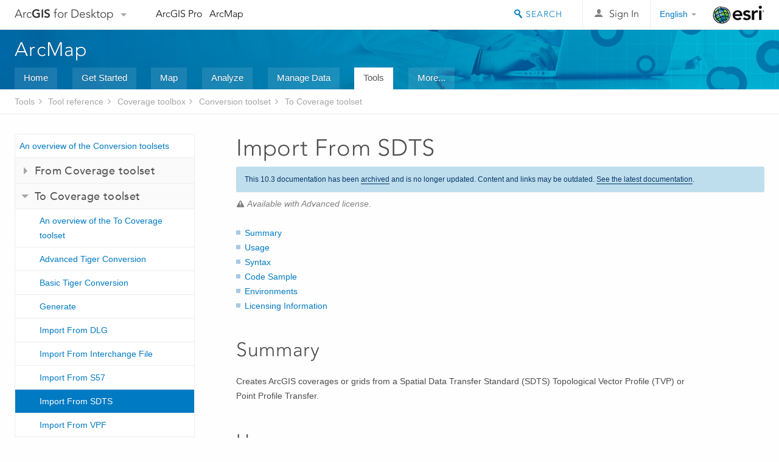

--- FILE ---
content_type: text/html; charset=UTF-8
request_url: https://desktop.arcgis.com/en/arcmap/10.3/tools/coverage-toolbox/import-from-sdts.htm
body_size: 34196
content:
<!DOCTYPE html>
<!--[if lt IE 7]>  <html class="ie lt-ie9 lt-ie8 lt-ie7 ie6" dir="ltr"> <![endif]-->
<!--[if IE 7]>     <html class="ie lt-ie9 lt-ie8 ie7" dir="ltr"> <![endif]-->
<!--[if IE 8]>     <html class="ie lt-ie9 ie8" dir="ltr"> <![endif]-->
<!--[if IE 9]>     <html class="ie ie9" dir="ltr"> <![endif]-->
<!--[if !IE]><!--> <html dir="ltr"> <!--<![endif]-->
 
    <head>
<meta name="Googlebot" content="noindex,nofollow">
<meta name="Applebot" content="noindex,nofollow">
<meta name="Baiduspider" content="noindex,nofollow">
<meta name="DuckDuckBot" content="noindex,nofollow">
<meta name="facebot" content="noindex,nofollow">
<meta name="Slurp" content="noindex,nofollow">
<meta name="Bingbot" content="noindex,nofollow">
<link rel="canonical" href="https://desktop.arcgis.com/en/arcmap/latest/tools/coverage-toolbox/import-from-sdts.htm">
        <meta charset="utf-8">
        <title>Import From SDTS&mdash;Help | ArcGIS for Desktop</title>
        <meta content="IE=edge,chrome=1" http-equiv="X-UA-Compatible">

        <script>
          var docConfig = {
            locale: 'en',
            localedir: 'en',
            langSelector: 'none'
          };
        </script>

        <!--[if lt IE 9]>
          <script src="/cdn/js/libs/html5shiv.js?1357673785" type="text/javascript"></script>
          <script src="/cdn/js/libs/selectivizr-min.js" type="text/javascript"></script>
          <style>
            #wrapper {
              min-width: 960px;
            }
          </style>
        <![endif]-->


   <link type="text/css" rel="stylesheet" href="//fast.fonts.net/cssapi/3706abc4-0756-424b-b07b-1748122f85d8.css">
   <link rel="shortcut icon" href="/img/favicon.ico">
   <link href="/assets/css/screen.css?1360627920" media="screen" rel="stylesheet" type="text/css" />
   <link href="/cdn/css/documentation.css?1360627920" media="screen" rel="stylesheet" type="text/css" />
   <link href="/cdn/css/codehilight.css" media="screen" rel="stylesheet" type="text/css" />
   <link href="/assets/css/print.css" media="print" type="text/css" rel="stylesheet" />

      <!--[if lt IE 9]><script type="text/javascript" src="/cdn/js/libs/html5shiv-printshiv.js"></script><![endif]-->

       <!--- search MD -->
       <META name="description" content="ArcGIS geoprocessing tool that creates ArcGIS coverages or grids from a Spatial Data Transfer Standard (SDTS) Topological Vector Profile (TVP) or Point Profile Transfer."><META name="last-modified" content="2016-2-5"><META name="product" content="arcgis-desktop,arcgis-server-windows,arcgis-server-linux"><META name="sub_category" content="Coverage Toolbox"><META name="search-collection" content="help"><META name="content_type_label" content="Tool Reference"><META name="sub_category_label" content="Coverage Toolbox"><META name="search-category" content="help-general"><META name="subject_label" content="DATA MANAGEMENT"><META name="version" content="10.3"><META name="content_type" content="Tool Reference"><META name="subject" content="DATA MANAGEMENT"><META name="content-language" content="en">
       <!--- search MD -->

        <script type="text/javascript">
     var _gaq = _gaq || [];
     _gaq.push(['_setAccount', 'UA-54744810-4']);
     _gaq.push(['_setDomainName', 'arcgis.com']);
     _gaq.push(['_trackPageview']);
     (function() {
       var ga = document.createElement('script'); ga.type = 'text/javascript'; ga.async = true;
       ga.src = ('https:' == document.location.protocol ? 'https://ssl' : 'http://www') + '.google-analytics.com/ga.js';
       var s = document.getElementsByTagName('script')[0]; s.parentNode.insertBefore(ga, s);
     })();
   </script>

   <script src="/cdn/js/libs/jquery.1.9.1.min.js" type="text/javascript"></script>
   <link href="/cdn/css/colorbox.css" media="screen" rel="stylesheet" type="text/css" />
   <link href="/cdn/css/colorbox_l10n.css" media="screen" rel="stylesheet" type="text/css" />
   <link href="/cdn/css/codehilight_l10n.css" media="screen" rel="stylesheet" type="text/css" />
  <script src="/cdn/js/libs/jquery.colorbox-min.js" type="text/javascript"></script>
  <script src="/assets/js/video-init.js" type="text/javascript"></script>
  <script src="/assets/js/sitecfg.js" type="text/javascript"></script>

       
      <script src="/assets/js/signIn.js?1357673785" type="text/javascript"></script>
    

       <!--- Language Picker -->
      <link type="text/css" rel="stylesheet" href="/assets/css/langSelector.css"/>
      <script src="/assets/js/locale/l10NStrings.js" type="text/javascript"></script>
      <script src="/assets/js/locale/langSelector.js" type="text/javascript"></script>
      <!--- Language Picker -->
      <!--- Activate tailcoat JS components -->
       <script>
         $(document).ready(function(){
          T.init();
        });
      </script>


       
    </head>
       <!--
      pub: GUID-6FDDA562-AA68-4E2C-9C2C-ADD895DC91F8=3 
      tpc: GUID-8CDC6EB3-3E92-407E-9F65-98B132949ED1=2
      -->
     

   <body class="en doc">
      <!-- Google Tag Manager -->
     <noscript><iframe src="//www.googletagmanager.com/ns.html?id=GTM-WC6ZC8"
    height="0" width="0" style="display:none;visibility:hidden"></iframe></noscript>
    <script>(function (w, d, s, l, i) {
    w[l] = w[l] || []; w[l].push({
    'gtm.start':
        new Date().getTime(), event: 'gtm.js'
    }); var f = d.getElementsByTagName(s)[0],
    j = d.createElement(s), dl = l != 'dataLayer' ? '&l=' + l : ''; j.async = true; j.src =
    '//www.googletagmanager.com/gtm.js?id=' + i + dl; f.parentNode.insertBefore(j, f);
    })(window, document, 'script', 'dataLayer', 'GTM-WC6ZC8');</script>

    <!-- End Google Tag Manager -->
   
      
    <div class="drawer">
      <!-- Mobile Nav -->
      <!-- Mobile Nav Drawer -->
      <nav class="drawer-nav drawer-left"> <!-- drawer-right will put the drawer on the right side. -->
        <div class="drawer-header">
        <h4 class="site-title"><a href="/" id="site-logo">Arc<span>GIS</span> for Desktop</a><span class="down-arrow" id="down-arrow"></span></h4>
        </div>
         
                        <form id="helpSearchForm" class="site-search-form" method="GET" action=''>
                        <input class="drawer-search" type="search" name="q" data-langlabel="search-arcgis" placeholder="Search ArcGIS for Desktop">
                        <input type="hidden" name="collection" value="help" />
                        <input type="hidden" name="product" value="arcgis-desktop" />
                        <input type="hidden" name="version" value="10.3" />
                        <input type="hidden" name="language" value="en" />
                        </form>

                    

        <ul>
           <li><a id="nav-doc" data-langlabel="documentation" href="/en/documentation/" class="drawer-link icon-notebook">Documentation</a></li>
           <li><a id="nav-pricing" data-langlabel="pricing" href="/en/pricing/" class="drawer-link">Pricing</a></li>
           <li><a id="nav-support" data-langlabel="support" href="/en/support/" class="drawer-link icon-support">Support</a></li>
        </ul>
      </nav>


      <nav class="drawer-nav drawer-right"> <!-- drawer-right will put the drawer on the right side. -->
        <div class="drawer-header">
          <h4 class="site-title user-name data-username"  data-username></h4>
        </div>

        <ul>
          <li class="agolProfile"><a class="drawer-link icon-grid-alt" data-langlabel="my-profile" href="http://www.arcgis.com/home/user.html">My Profile</a></li>
          <li class="agolHelp"><a class="icon-support drawer-link" data-langlabel="help" href="http://www.arcgis.com/home/support.html">Help</a></li>
          <li class="agolLogout"><a id="agolLogout" class="drawer-link icon-exit log-out-link" data-langlabel="sign-out" href="#">Sign Out</a></li>
        </ul>
      </nav>
    </div>
    
      <div class="wrapper">
         <div class="page sticky-footer">
            <!--googleoff: all-->
            
    <header id="header" class="header">
      <div class="container relative-container">
        <div class="row">
          <div class="column-24">
            <div class="site-brand">
              <a class="drawer-toggle toggle-site-navigation icon-navigation tablet-show" data-direction="active-left" href="#"></a>
              <a href="/" class="site-logo phone-hide" id="site-logo">Arc<span>GIS</span> for Desktop</a>
              <span class="site-dropdown-toggle tablet-hide" id="down-arrow"></span>

              <nav class="site-dropdown tablet-hide" id="dropDown">
                  <a href="http://www.arcgis.com">
                    <h4 data-langlabel="arcgis">ArcGIS Online</h4>
                    <p>The mapping platform for your organization</p>
                  </a>
                  <a href="http://desktop.arcgis.com/" class="current selected">
                    <h4 data-langlabel="arcgis-for-desktop">ArcGIS for Desktop</h4>
                    <p>A complete professional GIS</p>
                  </a>
                  <a href="http://server.arcgis.com/">
                    <h4 data-langlabel="arcgis-for-server">ArcGIS for Server</h4>
                    <p>GIS in your enterprise</p>
                  </a>
                  <a href="https://developers.arcgis.com/">
                    <h4 data-langlabel="arcgis-for-developers">ArcGIS for Developers</h4>
                    <p>Tools to build location-aware apps</p>
                  </a>
                  <a href="http://solutions.arcgis.com/">
                    <h4 data-langlabel="arcgis-solutions">ArcGIS Solutions</h4>
                    <p>Free template maps and apps for your industry</p>
                  </a>
                  <a href="http://marketplace.arcgis.com/">
                    <h4 data-langlabel="arcgis-marketplace">ArcGIS Marketplace</h4>
                    <p>Get apps and data for your organization</p>
                  </a>
              </nav>
            </div> <!-- End of site brand -->

            <nav class="site-nav tablet-hide">
              <ul>
               <li><a id="nav-doc" data-langlabel="documentation" href="/en/documentation/">Documentation</a></li>
               <li><a id="nav-pricing" data-langlabel="pricing" href="/en/pricing/">Pricing</a></li>
               <li><a id="nav-support" data-langlabel="support" href="/en/support/">Support</a></li>
              </ul>
            </nav>
            <a class="esri-logo" href="http://www.esri.com/">Esri</a>
            <div id="lang-block" class="dropdown-navigation dropdown-wrapper right-align right tablet-hide"></div>


            
        <nav id="logged-out-navigation" class="right hide-if-logged-in">
          <ul class="left plain inline">
          <li>
            <a data-langlabel="sign-in" id="login-link" class="icon-user" href="#">Sign In</a>
          </li>
          </ul>
        </nav>

       <div id="logged-in-navigation" class="align-left right hide-if-logged-out">
              <div class="dropdown-navigation dropdown-wrapper right-align right tablet-hide" id="user-dropdown">
              <a class="dropdown left" href="#">user</a>
              <div class="dropdown-content">
                <div class="dropdown-menu">
                <ul class="myconsole">
                    <li class="agolProfile" ><a data-langlabel="my-profile" href="http://www.arcgis.com/home/user.html">My Profile</a></li>
                    <li class="agolLogout" ><a id="agolLogout" data-langlabel="sign-out" href="#">Sign Out</a></li>     
                  </ul>
                </div>
              </div>
              </div>

              <!-- Mobile User Menu Button -->
            <a class="mobile-user-dropdown drawer-toggle toggle-site-navigation tablet-show right" data-direction="active-right" href="#">
            <img width="34" height="34" data-user-avatar="34" class="profile-image">
            </a>
          </div>
    

           
                       <div class="site-search right">
                        <form id="helpSearchForm" class="site-search-form" method="GET" action=''>
                        <span class="site-search-toggle icon-search"></span>
                        <input class="left site-search-input" type="search" name="q" data-langlabel="search-arcgis" placeholder="Search ArcGIS for Desktop">
                        <input type="hidden" name="collection" value="help" />
                        <input type="hidden" name="product" value="arcgis-desktop" />
                        <input type="hidden" name="version" value="10.3" />
                        <input type="hidden" name="language" value="en" />
                        <button type="submit" class="btn transparent site-search-button" data-langlabel="site-search-go">Go</button>
                        </form>
                      </div>

                    

          </div> <!-- Column 24 -->
        </div>
       </div>
    </header>
    
            <div class="navigation-bar ">
               <div class="container">
                  <header>
                     <h1><a href="/en/arcmap/10.3">Help</a></h1>
                  </header>
                  <nav class='navigation-bar-nav'><ul><li  ><a href="/en/desktop/latest/" target="_top" title="ArcGIS for Desktop Overview">Home</a></li><li  ><a href="/en/desktop/latest/get-started/" target="_top" title="Get Started with ArcGIS for Desktop">Get Started</a></li><li  ><a href="/en/desktop/latest/map/" target="_top" title="Mapping with ArcGIS for Desktop">Map</a></li><li  ><a href="/en/desktop/latest/analyze/" target="_top" title="Analysis in ArcGIS for Desktop">Analyze</a></li><li  ><a href="/en/desktop/latest/manage-data/" target="_top" title="Data Management in ArcGIS for Desktop">Manage Data</a></li><li class="current" ><a href="/en/desktop/latest/tools/" target="_top" title="Geoprocessing Tool Reference">Tools</a></li><li  ><a href="/en/desktop/latest/guide-books/" target="_top" title="Additional documentation for ArcGIS for Desktop">More...</a></li></ul></nav>
               </div>
            </div>
            <!--BREADCRUMB-BEG--><div id="bigmac" class="sticky-breadcrumbs trailer-2" data-spy="affix" data-offset-top="180"> </div><!--BREADCRUMB-END-->
            <!--googleon: all-->

            <div class="container">
               <div class="row">
                  <!--googleoff: all-->
                  <aside class="reference-index column-6">
                     <!--DOCNAV-BEG--><div> </div><!--DOCNAV-END-->
                  </aside>

                  <!--googleon: all-->
                  <div class="column-17 pre-1">

                    <!-- BEGPAGECONTENT -->
                    <header class="trailer-1">
                       <h1 class="trailer-1">Import From SDTS</h1>
                    </header>
                    <main class="content-area">
                       <p class="license">Available with Advanced license.</p>
                       <div class="semantic-toc"><ul><li><a href="#S_GUID-FBED494D-6100-41CE-9894-BD5E7C98BEFA">Summary</a></li><li><a href="#ESRI_USAGES_A83A6726202041C2A03F16AC49729F6B">Usage</a></li><li><a href="#GUID-AA83178D-C171-44D9-8AC0-7D1BBDE70A0C">Syntax</a></li><li><a href="#C_GUID-DE5C8143-DF6B-4A2A-9745-0977E3AF5586">Code Sample</a></li><li><a href="#GUID-76AAA67D-3CEC-464F-BB3B-93BB72B63C30">Environments</a></li><li><a href="#L_">Licensing Information</a></li></ul></div>
                       
<section class="section1 summary padded-anchor" id="S_GUID-FBED494D-6100-41CE-9894-BD5E7C98BEFA" purpose="summary"><h2>Summary</h2>
<p id="GUID-FBED494D-6100-41CE-9894-BD5E7C98BEFA">Creates ArcGIS coverages or grids from a Spatial Data Transfer Standard (SDTS) Topological Vector Profile (TVP) or Point Profile Transfer.</p></section><section class="section1 gptoolusages padded-anchor" id="ESRI_USAGES_A83A6726202041C2A03F16AC49729F6B"><h2>Usage</h2><ul class="usages bulleted"><li id="GUID-73E751E0-B2C9-4704-B09C-816265A3AB41"><p id="GUID-D39B38C1-DEB8-42EA-B463-DCFAC8ECF766">SDTS is a large standard composed of smaller, more limited subsets that are federally approved as part of the SDTS FIPS 173 standard. These subsets are called profiles. The Topological Vector Profile (designed specifically for planar vector data with topology), raster, and point profiles are the only profiles supported by <span>Import From SDTS</span>. The type of profile being converted is automatically determined by the tool.</p></li><li id="GUID-3D798EC1-3EB2-4B5F-AEA9-C581F12ED2FA"><p id="GUID-798BEF45-1763-4529-87AB-DEE22F5D38F5">Import From SDTS can read the U.S. Bureau of the Census TIGER, U.S. Geological Survey (USGS) DLG-3 vector data, National Geodetic Survey geodetic control point data, and USGS DEM raster data in SDTS format.</p></li><li id="GUID-2DF9AAA0-72BD-4AED-97EE-72D6D2BD6F0F"><p id="GUID-13E2D040-AB6D-4DFD-96EB-A1D85448D14E">A set of files containing global information about more than one transfer can be external from the transfer but must be under a directory called masterdd located at the same directory level as the transfer directory. If the command is executed from the same directory as the transfer files, specify a path to the prefix so the masterdd is used correctly. For example, ..tvpdata\tr01 would be used as the input prefix if the master data dictionary is at the same level as the tvpdata directory.</p></li><li id="GUID-E438701D-2CA0-4628-90DF-446DF41A1EB2"><p id="GUID-3B3DFB90-FC09-4DEB-8214-24D5D93640A1">Polygon and line topology is generated for TVP data. Point topology is generated for Point Profile data.</p></li><li id="GUID-BC816A8C-FBDB-450D-AE71-935C474FFD30"><p id="GUID-6D47A049-4D33-493C-B233-703729D0C139">Complex spatial object modules in a TVP transfer are converted to either regions or route/sections depending on the spatial object type.</p></li><li id="GUID-2AD33436-728F-4533-871A-8093ECC07443"><p id="GUID-F503F4A8-19B6-424C-A76F-3C0EA85F21E5">Aggregated spatial object modules or data layers are converted separately by executing Import From SDTS for each layer or raster object record number in the transfer.</p></li><li id="GUID-B7429719-D6AA-4415-A9B8-707BF377C3BF"><p id="GUID-4B2770C3-137E-47CE-A742-58AD8FA52A6E">The raster profile provides a flexible way to encode raster data. In a raster transfer, there should be one RSDF module, one LDEF module, and one or more cell modules. Each record in the RSDF module denotes one raster object. Each raster object can have multiple layers. Each layer will be encoded as one record in the LDEF module. The actual grid data is stored in the cell module which is referenced by the layer record. A typical USGS DEM dataset will have one RSDF record, one LDEF record, and one cell file. A typical ERDAS image dataset will have one RSDF record, multiple LDEF records, and one or more cell files.</p></li><li id="GUID-0E6CF36B-E076-453F-A42C-60E04EA38CDB"><p id="GUID-32BE04BA-77A2-49FB-949B-7BB6066986EF">Related attribute tables are written to the output dataset.</p></li><li id="GUID-90F8C870-E769-435C-A2C2-01E07C874842"><p id="GUID-B21395BB-6C1B-44E6-B658-C0E23937AD8A">The relate environment is stored in Output Dataset.REL and/or Output Point Cover.REL.</p></li><li id="GUID-8B03C900-3D45-4AEA-BE63-20062258FDC1"><p id="GUID-3D2E53BE-BEB6-43ED-B4B1-618A5C01E3DF">An additional cross reference table, Output Dataset.XREF, will be written to store both the from and to table information for all related attribute tables.</p></li><li id="GUID-2446BA5A-F1CD-4EE2-B984-1301E2D9E49C"><p id="GUID-3F67DF31-EBEF-45A1-86C9-85B6E2A91000">Attribute tables will be named with either Output Dataset or Output Point Cover prefix and either APxx or ASxx extensions. Region and Route subclasses will be named with FFxx extensions.</p></li><li id="GUID-008E949F-460C-4C88-852D-84507E6A8228"><p id="GUID-F16F463C-FC3C-422E-A841-DE534903AF77">Use the AIDF module when converting an SDTS dataset that was created by the <span><a class="xref xref" href="/en/arcmap/10.3/tools/coverage-toolbox/export-to-sdts.htm">Export to SDTS</a></span> tool. The module contains information on items and redefined items in INFO.</p></li><li id="GUID-282B4E45-642B-4072-87FD-7BB478560641"><p id="GUID-7DE6B8DE-07C8-4098-8EFB-36618B859AC0">Information in the CATS module is saved as follows:</p><ul class="bulleted" id="UL_62E74112496F491E8909EAE261190AFB"><li id="GUID-25371865-FE8D-495A-81AB-9F40E508DBB6">CATS-MAP—Saved in &lt;out_dataset&gt;.IDEN as item MAP</li><li id="GUID-E749293F-97AF-4DF2-947A-5B9885037B31">CATS-DOMN—Saved in Output Dataset.IDEN as item MAP</li><li id="GUID-66A5CF32-1584-4D9A-AF44-BFE5B397118E">CATS-THEM—Saved in Output Dataset.IDEN as item THEME</li><li id="GUID-E04E719C-7B34-4E7A-A7DE-02FB96CC25B6">CATS-AGOB—Saved in Output Dataset.IDEN as item LAYER<p id="GUID-A8AA1708-0101-423D-9403-62B80695CE65">If the COMT subfield contains valuable information, the NAME and COMT subfields are saved in Output Dataset.CATS as items NAME and COMT.</p></li></ul></li>
</ul></section><section class="section1 gpsyntax padded-anchor" id="GUID-AA83178D-C171-44D9-8AC0-7D1BBDE70A0C"><h2>Syntax</h2><pre class="gpexpression padded-anchor">SDTSImport_arc (in_transfer_prefix, output, {out_point_cover}, {layer_name}, {data_dictionary}, {convert_void})</pre><table class="gptoolparamtbl"><thead><tr><td class="th_param">Parameter</td><td class="th_expl">Explanation</td><td class="th_datatype">Data Type</td></tr></thead><tr id="GUID-93BCFA9A-E679-4364-A460-850B67E0E644" paramname="in_transfer_prefix" expression="in_transfer_prefix"><td class="gptoolparamname"><div class="">in_transfer_prefix</div></td><td><p id="GUID-5BC6C9D5-CD03-4A7A-AD18-9D5C5C46B00B">A four-character prefix common to all files in the SDTS transfer. The prefix may include a pathname to a directory. If no directory pathname is given, the files in the transfer will be read from the current workspace.</p></td><td>String</td></tr><tr id="GUID-3D57A637-6F63-440B-A50E-587A5B014132" paramname="output" expression="output"><td class="gptoolparamname"><div class="">output</div></td><td><p id="GUID-2A8E1448-91C3-40C3-B52F-FB9F1D1D342D">The coverage or grid to be created.</p></td><td>Data Element</td></tr><tr id="GUID-82C9E0F1-3959-4484-B0B9-1B7B22611556" paramname="out_point_cover" expression="out_point_cover"><td class="gptoolparamname"><div class="">out_point_cover</div><div class="paramhint">(Optional)</div></td><td><p id="GUID-B1331C27-27E3-4150-9D4C-CAF033FD6810">The name of an optional point coverage to be created when the Topological Vector Profile is converted. This option is ignored if the SDTS dataset is not the Point Profile Transfer.</p></td><td>Coverage</td></tr><tr id="GUID-0A834D44-14AE-4280-8296-5220952974DA" paramname="layer_name" expression="layer_name"><td class="gptoolparamname"><div class="">layer_name</div><div class="paramhint">(Optional)</div></td><td><p id="GUID-08D37C94-974B-43EF-AC28-9F76AC9CCCC6">The name of an aggregated spatial object that represents a single data layer in a transfer. There can be multiple layers in a single transfer. By default, the first layer encountered is the only one that will be converted.</p></td><td>String</td></tr><tr id="GUID-02684E60-6980-4010-826A-D72C72824A48" paramname="data_dictionary" expression="data_dictionary"><td class="gptoolparamname"><div class="">data_dictionary</div><div class="paramhint">(Optional)</div></td><td><p id="GUID-4F367298-EF31-4262-9D1F-0F480B874104">Option to retain or drop the data dictionary.</p><ul class="enums"><li>DD —Retain the data dictionary.</li><li>DROP_DD —Discard the data dictionary.</li></ul></td><td>Boolean</td></tr><tr id="GUID-862F3279-80D3-4B26-ADB0-35C603306850" paramname="convert_void" expression="convert_void"><td class="gptoolparamname"><div class="">convert_void</div><div class="paramhint">(Optional)</div></td><td><p id="GUID-E9522B35-DC8E-4305-B14D-11908CA5188F">Used to convert or preserve void and fill values in the raster transfer. In the raster profile, NULL values are defined in two general categories: (Undefined, not relevant) or (Relevant but unknown or missing).</p><ul class="enums"><li>CONVERT —Convert void and fill values in the raster transfer.</li><li>PRESERVE —Preserve void and fill values in the raster transfer.</li></ul></td><td>Boolean</td></tr></table></section><section class="section1 padded-anchor" id="C_GUID-DE5C8143-DF6B-4A2A-9745-0977E3AF5586"><h2>Code Sample</h2><div class="codeblock"><h5 class="codeblock-title">SDTSImport example (stand-alone script)</h5><p class="codeblock-desc">The following stand-alone script demonstrates how to import a coverage from SDTS format.
</p><div class="highlight"><pre><code><span class="c"># Name: SDTSImport_Example.py</span>
<span class="c"># Description: Imports a coverage from SDTS format</span>
<span class="c"># Requirements: ArcInfo Workstation</span>

<span class="c"># Import system modules</span>
<span class="kn">import</span> <span class="nn">arcpy</span>
<span class="kn">from</span> <span class="nn">arcpy</span> <span class="kn">import</span> <span class="n">env</span>

<span class="c"># Set environment settings</span>
<span class="n">env</span><span class="o">.</span><span class="n">workspace</span> <span class="o">=</span> <span class="s">r&quot;C:\data&quot;</span>

<span class="c"># Set local variables</span>
<span class="n">inTransferPrefix</span> <span class="o">=</span> <span class="s">&quot;UTHY&quot;</span>
<span class="n">output</span> <span class="o">=</span> <span class="s">&quot;C:/output/uthydro&quot;</span>
<span class="n">dataDictionary</span> <span class="o">=</span> <span class="s">&quot;DROP_DD&quot;</span>

<span class="c"># Execute SDTSImport</span>
<span class="n">arcpy</span><span class="o">.</span><span class="n">SDTSImport_arc</span><span class="p">(</span><span class="n">inTransferPrefix</span><span class="p">,</span> <span class="n">output</span><span class="p">,</span> <span class="s">&quot;&quot;</span><span class="p">,</span> <span class="s">&quot;&quot;</span><span class="p">,</span> <span class="n">dataDictionary</span><span class="p">,</span> <span class="s">&quot;&quot;</span><span class="p">)</span>
</code></pre></div>

</div></section><section class="section1 gpenvs padded-anchor" id="GUID-76AAA67D-3CEC-464F-BB3B-93BB72B63C30"><h2>Environments</h2><ul class="environments"><li><a class="xref " esrisubtype="extrel" hrefpfx="/en/arcmap/10.3/tools" href="/en/arcmap/10.3/tools/environments/current-workspace.htm">Current Workspace</a></li><li><a class="xref " esrisubtype="extrel" hrefpfx="/en/arcmap/10.3/tools" href="/en/arcmap/10.3/tools/environments/level-of-comparison-between-projection-files.htm">Level Of Comparison Between Projection Files</a></li><li><a class="xref " esrisubtype="extrel" hrefpfx="/en/arcmap/10.3/tools" href="/en/arcmap/10.3/tools/environments/precision-for-derived-coverages.htm">Precision For Derived Coverages</a></li><li><a class="xref " esrisubtype="extrel" hrefpfx="/en/arcmap/10.3/tools" href="/en/arcmap/10.3/tools/environments/precision-for-new-coverages.htm">Precision For New Coverages</a></li><li><a class="xref " esrisubtype="extrel" hrefpfx="/en/arcmap/10.3/tools" href="/en/arcmap/10.3/tools/environments/scratch-workspace.htm">Scratch Workspace</a></li></ul></section><a name="sect_gplicense"></a><section class="section1 gplicense padded-anchor" id="L_"><h2>Licensing Information</h2><ul><li>ArcGIS for Desktop Basic: No</li><li>ArcGIS for Desktop Standard: No</li><li>ArcGIS for Desktop Advanced: Requires ArcInfo Workstation installed</li></ul></section><section class="section2" purpose="relatedtopics"><h2>Related Topics</h2><ul class="bulleted"><li><a class="xref relatedtopic" href="/en/arcmap/10.3/tools/coverage-toolbox/an-overview-of-the-to-coverage-toolset.htm">An overview of the To Coverage toolset</a></li><li><a class="xref relatedtopic" href="/en/arcmap/10.3/tools/coverage-toolbox/export-to-sdts.htm">Export To SDTS</a></li></ul></section>
                      <a class="icon-email" data-langlabel="feedback-on-this-topic" href="/feedback/">Feedback on this topic?</a>
                    </main>
                    <!-- ENDPAGECONTENT -->
                  </div>
               </div>
            </div>
         </div>
      </div>
      <!--googleoff: all-->
      
<footer id="footer" class="footer sticky-footer">
  <div class="container">
    <div class="row">
      <nav class="column-6 tablet-column-24 leader-1">
        <h4 data-langlabel="arcgis">Arc<span>GIS for Desktop</span></h4>
        <ul>
          <li><a data-langlabel="home" href="/en/">Home</a></li>
          <li><a data-langlabel="documentation" href="/en/documentation/">Documentation</a></li>
          <li><a data-langlabel="pricing" href="/en/pricing/">Pricing</a></li>
          <li><a data-langlabel="support" href="/en/support/">Support</a></li>
        </ul>
      </nav>

      <nav class="column-6 tablet-column-24 leader-1">
        <h4 data-langlabel="arcgis-platform">ArcGIS Platform</h4>
        <ul>
          <li><a data-langlabel="arcgis" href="http://www.arcgis.com/">ArcGIS Online</a></li>
          <li><a data-langlabel="arcgis-for-desktop" href="http://desktop.arcgis.com/">ArcGIS for Desktop</a></li>
          <li><a data-langlabel="arcgis-for-server" href="http://server.arcgis.com/">ArcGIS for Server</a></li>
          <li><a data-langlabel="arcgis-for-developers" href="https://developers.arcgis.com/">ArcGIS for Developers</a></li>
          <li><a data-langlabel="arcgis-solutions" href="http://solutions.arcgis.com/">ArcGIS Solutions</a></li>
          <li><a data-langlabel="arcgis-marketplace" href="http://marketplace.arcgis.com/">ArcGIS Marketplace</a></li>
        </ul>
      </nav>

      <nav class="column-6 tablet-column-24 leader-1">
        <h4 data-langlabel="about-esri">About Esri</h4>
        <ul>
          <li><a data-langlabel="about-us" href="http://www.esri.com/about-esri/">About Us</a></li>
          <li><a data-langlabel="careers" href="http://www.esri.com/careers/">Careers</a></li>
          <li><a data-langlabel="insiders-blog" href="http://blogs.esri.com/esri/esri-insider/">Insiders Blog</a></li>
          <li><a data-langlabel="user-conference" href="http://www.esri.com/events/user-conference/index.html">User Conference</a></li>
          <li><a data-langlabel="developer-summit" href="http://www.esri.com/events/devsummit/index.html">Developer Summit</a></li>
        </ul>
      </nav>

      <nav class="column-6 tablet-column-24 leader-1">
        <a class="esri-logo-footer" href="http://esri.com">Esri</a>
        <section class="footer-social-nav">
                <a class="icon-twitter" href="https://twitter.com/Esri/"></a>
                <a class="icon-facebook" href="https://www.facebook.com/esrigis/"></a>
                <a class="icon-github" href="http://esri.github.com/"></a>
                <a class="icon-email" href="http://www.esri.com/about-esri/contact/"></a>
        </section>
      </nav>
      <small class="footer-legal column-24 leader-1 trailer-1">&copy; Copyright 2016 Environmental Systems Research Institute, Inc. | <a data-langlabel="privacy" href="http://www.esri.com/legal/privacy">Privacy</a> | <a data-langlabel="legal" href="http://www.esri.com/legal/software-license">Legal</a></small>
    </div>

  </div>
</footer>


       
        
       <script src="/assets/js/tailcoat/tailcoat.js" type="text/javascript"></script>
       <script src="/assets/js/init.js" type="text/javascript"></script>
       <script src="/assets/js/search/searchform.js" type="text/javascript"></script>
       <script src="/cdn/js/sitewide.js" type="text/javascript"></script>
       <script src="/assets/js/version-switcher.js" type="text/javascript"></script>
    
        
        
      <script src="/cdn/js/affix.js" type="text/javascript"></script>
      <script type="text/javascript">
        

          $(function () {
            var appendFlg = true;

            $("#bigmac")
            .on("affixed.bs.affix", function (evt) {
              if (appendFlg) {
                $("<li><a href='#'>Import From SDTS</a></li>").insertAfter ($("#bigmac ul li").last());
                appendFlg = false;
              }
              $(".back-to-top").addClass ("visible");
            })
            .on ("affix-top.bs.affix", function(evt) {
              if (!appendFlg) {
                $("#bigmac ul li").last().remove();
              }
              $(".back-to-top").removeClass ("visible");
              appendFlg = true;
            })
          })      

      
      </script>
      
        <script type="text/javascript">
          window.doctoc = {
            pubID: "23",
            tpcID: "50",
            
            hideToc : false
          }
        </script>

        <script type="text/javascript" src="/en/arcmap/10.3/main/tools/1611.js" ></script>
        <script type="text/javascript" src="/en/arcmap/10.3/tools/coverage-toolbox/23.js" ></script>
        <script type="text/javascript" src="/cdn/js/protoc.js" ></script>

        
    
        <script type="text/javascript"> piAId = '83202'; piCId = '4006';
(function() { function async_load(){
var s = document.createElement('script'); s.type = 'text/javascript'; s.src = ('https:' == document.location.protocol ? 'https://pi' : 'http://cdn') +
'.pardot.com/pd.js';
var c = document.getElementsByTagName('script')[0];
c.parentNode.insertBefore(s, c);
} if(window.attachEvent) { window.attachEvent('onload', async_load); } else { window.addEventListener('load', async_load, false); }
})(); </script>
   
       </body>
       </html>
     

--- FILE ---
content_type: text/html; charset=UTF-8
request_url: https://desktop.arcgis.com/en/arcmap/latest/tools/coverage-toolbox/import-from-sdts.htm
body_size: 31503
content:
<!DOCTYPE html>
<!--[if lt IE 7]>  <html class="ie lt-ie9 lt-ie8 lt-ie7 ie6" dir="ltr"> <![endif]-->
<!--[if IE 7]>     <html class="ie lt-ie9 lt-ie8 ie7" dir="ltr"> <![endif]-->
<!--[if IE 8]>     <html class="ie lt-ie9 ie8" dir="ltr"> <![endif]-->
<!--[if IE 9]>     <html class="ie ie9" dir="ltr"> <![endif]-->
<!--[if !IE]><!--> <html dir="ltr"> <!--<![endif]-->
 
    <head>
        <meta charset="utf-8">
        <title>Import From SDTS (Coverage)&mdash;ArcMap | Documentation</title>
        <meta content="IE=edge,chrome=1" http-equiv="X-UA-Compatible"> 
        <script>
          var docConfig = {
            locale: 'en',
            localedir: 'en',
            langSelector: 'none'
          };
        </script>

        <!--[if lt IE 9]>
          <script src="/cdn/js/libs/html5shiv.js?1357673785" type="text/javascript"></script>
          <script src="/cdn/js/libs/selectivizr-min.js" type="text/javascript"></script>
          <style>
            #wrapper {
              min-width: 960px;
            }
          </style>
        <![endif]-->


   <link type="text/css" rel="stylesheet" href="//fast.fonts.net/cssapi/3706abc4-0756-424b-b07b-1748122f85d8.css">
   <link rel="shortcut icon" href="/img/favicon.ico">
   <link href="/assets/css/screen.css?1360627920" media="screen" rel="stylesheet" type="text/css" />
   <link href="/cdn/css/documentation.css?1360627920" media="screen" rel="stylesheet" type="text/css" />
   <link href="/cdn/css/codehilight.css" media="screen" rel="stylesheet" type="text/css" />
   <link href="/assets/css/print.css" media="print" type="text/css" rel="stylesheet" />

      <!--[if lt IE 9]><script type="text/javascript" src="/cdn/js/libs/html5shiv-printshiv.js"></script><![endif]-->

       <!--- search MD -->
       <META name="description" content="ArcGIS geoprocessing tool that creates ArcGIS coverages or grids from a Spatial Data Transfer Standard (SDTS) Topological Vector Profile (TVP) or Point Profile Transfer."><META name="last-modified" content="2021-9-20"><META name="product" content="arcgis-desktop,arcgis-server-windows,arcgis-server-linux"><META name="version" content="10.8"><META name="search-collection" content="help"><META name="search-category" content="help-general"><META name="subject" content="DATA MANAGEMENT"><META name="sub_category" content="Coverage Toolbox"><META name="content_type" content="Tool Reference"><META name="subject_label" content="DATA MANAGEMENT"><META name="sub_category_label" content="Coverage Toolbox"><META name="content_type_label" content="Tool Reference"><META name="content-language" content="en">
       <!--- search MD -->

      

   <script src="/cdn/js/libs/latest/jquery.latest.min.js" type="text/javascript"></script>
   <script src="/cdn/js/libs/latest/jquery-migrate-latest.min.js" type="text/javascript"></script>
   <link href="/cdn/css/colorbox.css" media="screen" rel="stylesheet" type="text/css" />
   <link href="/cdn/css/colorbox_l10n.css" media="screen" rel="stylesheet" type="text/css" />
   <link href="/cdn/css/codehilight_l10n.css" media="screen" rel="stylesheet" type="text/css" />
  <script src="/cdn/js/libs/jquery.colorbox-min.js" type="text/javascript"></script>
  <script src="/assets/js/video-init.js" type="text/javascript"></script>
  <script src="/assets/js/sitecfg.js" type="text/javascript"></script>

       
      <script src="/assets/js/signIn.js?1357673785" type="text/javascript"></script>
    

       <!--- Language Picker -->
      <link type="text/css" rel="stylesheet" href="/assets/css/langSelector.css"/>
      <script src="/assets/js/locale/l10NStrings.js" type="text/javascript"></script>
      <script src="/assets/js/locale/langSelector.js" type="text/javascript"></script>
      <!--- Language Picker -->
      <!--- Activate tailcoat JS components -->
       <script>
         $(document).ready(function(){
          T.init();
        });
      </script>


       
    </head>
       <!--
      pub: GUID-6FDDA562-AA68-4E2C-9C2C-ADD895DC91F8=23
      tpc: GUID-8CDC6EB3-3E92-407E-9F65-98B132949ED1=2
      -->
     

   <body class="en doc">
      
      
    <div class="drawer">
      <!-- Mobile Nav -->
      <!-- Mobile Nav Drawer -->
      <nav class="drawer-nav drawer-left"> <!-- drawer-right will put the drawer on the right side. -->
        <div class="drawer-header">
        <h4 class="site-title"><a href="/" id="site-logo">Arc<span>GIS</span> Desktop</a><span class="down-arrow" id="down-arrow"></span></h4>
        </div>
         
                        <form id="helpSearchForm" class="site-search-form" method="GET" action=''>
                        <input class="drawer-search" type="search" name="q" data-langlabel="search-arcgis" placeholder="Search ArcMap 10.8 Help">
                        <input type="hidden" name="collection" value="help" />
                        <input type="hidden" name="product" value="arcgis-desktop" />
                        <input type="hidden" name="version" value="10.8" />
                        <input type="hidden" name="language" value="en" />
                        </form>

                    

        <ul>
          <li><a href="//pro.arcgis.com/en/pro-app/" class="drawer-link icon-notebook">ArcGIS Pro</a></li>
          <li><a href="/en/arcmap/" class="drawer-link icon-support">ArcMap</a></li>
        </ul>
      </nav>


      <nav class="drawer-nav drawer-right"> <!-- drawer-right will put the drawer on the right side. -->
        <div class="drawer-header">
          <h4 class="site-title user-name data-username"  data-username></h4>
        </div>

        <ul>
          <li class="agolProfile"><a class="drawer-link icon-grid-alt" data-langlabel="my-profile" href="//www.arcgis.com/home/user.html">My Profile</a></li>
          <li class="agolHelp"><a class="icon-support drawer-link" data-langlabel="help" href="//www.arcgis.com/home/support.html">Help</a></li>
          <li class="agolLogout"><a id="agolLogout" class="drawer-link icon-exit log-out-link" data-langlabel="sign-out" href="#">Sign Out</a></li>
        </ul>
      </nav>
    </div>
    
      <div class="wrapper">
         <div class="page sticky-footer">
            <!--googleoff: all-->
            
    <header id="header" class="header">
      <div class="container relative-container">
        <div class="row">
          <div class="column-24">
            <div class="site-brand">
              <a class="drawer-toggle toggle-site-navigation icon-navigation tablet-show" data-direction="active-left" href="#"></a>
              <a href="/" class="site-logo phone-hide" id="site-logo">Arc<span>GIS</span> Desktop</a>
              <span class="site-dropdown-toggle tablet-hide" id="down-arrow"></span>

              <nav class="site-dropdown tablet-hide" id="dropDown">
                  <a href="//www.arcgis.com">
                    <h4 data-langlabel="arcgis">ArcGIS Online</h4>
                    <p>The mapping platform for your organization</p>
                  </a>
                  <a href="//desktop.arcgis.com/" class="current selected">
                    <h4 data-langlabel="arcgis-for-desktop">ArcGIS Desktop</h4>
                    <p>A complete professional GIS</p>
                  </a>
                  <a href="//enterprise.arcgis.com/">
                    <h4 data-langlabel="arcgis-for-server">ArcGIS Enterprise</h4>
                    <p>GIS in your enterprise</p>
                  </a>
                  <a href="//developers.arcgis.com/">
                    <h4 data-langlabel="arcgis-for-developers">ArcGIS Developers</h4>
                    <p>Tools to build location-aware apps</p>
                  </a>
                  <a href="//solutions.arcgis.com/">
                    <h4 data-langlabel="arcgis-solutions">ArcGIS Solutions</h4>
                    <p>Free template maps and apps for your industry</p>
                  </a>
                  <a href="//marketplace.arcgis.com/">
                    <h4 data-langlabel="arcgis-marketplace">ArcGIS Marketplace</h4>
                    <p>Get apps and data for your organization</p>
                  </a>
              </nav>
            </div> <!-- End of site brand -->

            <nav class="site-nav tablet-hide">
              <ul>
               <li><a id="nav-doc" data-langlabel="documentation" href="/en/documentation/">Documentation</a></li>
               <li><a id="nav-support" data-langlabel="support" href="/en/support/">Support</a></li>
              </ul>
            </nav>
            <a class="esri-logo" href="//www.esri.com/">Esri</a>
            <div id="lang-block" class="dropdown-navigation dropdown-wrapper right-align right tablet-hide"></div>


            
        <nav id="logged-out-navigation" class="right hide-if-logged-in">
          <ul class="left plain inline">
          <li>
            <a data-langlabel="sign-in" id="login-link" class="icon-user" href="#">Sign In</a>
          </li>
          </ul>
        </nav>

       <div id="logged-in-navigation" class="align-left right hide-if-logged-out">
              <div class="dropdown-navigation dropdown-wrapper right-align right tablet-hide" id="user-dropdown">
              <a class="dropdown left" href="#">user</a>
              <div class="dropdown-content">
                <div class="dropdown-menu">
                <ul class="myconsole">
                    <li class="agolProfile" ><a data-langlabel="my-profile" href="//www.arcgis.com/home/user.html">My Profile</a></li>
                    <li class="agolLogout" ><a id="agolLogout" data-langlabel="sign-out" href="#">Sign Out</a></li>
                  </ul>
                </div>
              </div>
              </div>

              <!-- Mobile User Menu Button -->
            <a class="mobile-user-dropdown drawer-toggle toggle-site-navigation tablet-show right" data-direction="active-right" href="#">
            <img width="34" height="34" data-user-avatar="34" class="profile-image">
            </a>
          </div>
    

           
                       <div class="site-search right">
                        <form id="helpSearchForm" class="site-search-form" method="GET" action=''>
                        <span class="site-search-toggle icon-search"></span>
                        <input class="left site-search-input" type="search" name="q" data-langlabel="search-arcgis" placeholder="Search ArcMap 10.8 Help">
                        <input type="hidden" name="collection" value="help" />
                        <input type="hidden" name="product" value="arcgis-desktop" />
                        <input type="hidden" name="version" value="10.8" />
                        <input type="hidden" name="language" value="en" />
                        <button type="submit" class="btn transparent site-search-button" data-langlabel="site-search-go">Go</button>
                        </form>
                      </div>

                    

          </div> <!-- Column 24 -->
        </div>
       </div>
    </header>
    
            <div class="navigation-bar ">
               <div class="container">
                  <header>
                     <h1><a href="/en/arcmap/latest">ArcMap</a></h1>
                  </header>
                  <nav class='navigation-bar-nav'><ul><li  ><a href="/en/arcmap/" title="ArcMap Overview" target="_top">Home</a></li><li  ><a href="/en/arcmap/latest/get-started/main/get-started-with-arcmap.htm" title="Get Started with ArcMap" target="_top">Get Started</a></li><li  ><a href="/en/arcmap/latest/map/main/mapping-and-visualization-in-arcgis-for-desktop.htm" title="Mapping with ArcMap" target="_top">Map</a></li><li  ><a href="/en/arcmap/latest/analyze/main/what-is-geoprocessing.htm" title="Analysis in ArcMap" target="_top">Analyze</a></li><li  ><a href="/en/arcmap/latest/manage-data/main/what-is-geodata.htm" title="Data Management in ArcMap" target="_top">Manage Data</a></li><li class="current" ><a href="/en/arcmap/latest/tools/main/a-quick-tour-of-geoprocessing-tool-references.htm" title="Tool Reference for ArcMap" target="_top">Tools</a></li><li  ><a href="/en/arcmap/latest/extensions/main/about-arcgis-for-desktop-extensions.htm" title="Documentation  for ArcMap Extensions" target="_top">Extensions</a></li></ul></nav>
               </div>
            </div>
            <!--BREADCRUMB-BEG--><div id="bigmac" class="sticky-breadcrumbs trailer-2" data-spy="affix" data-offset-top="180"> </div><!--BREADCRUMB-END-->
            <!--googleon: all-->

            <div class="container">
               <div class="row">
                  <!--googleoff: all-->
                  <aside class="reference-index column-6">
                     <!--DOCNAV-BEG--><div> </div><!--DOCNAV-END-->
                  </aside>

                  <!--googleon: all-->
                  <div class="column-17 pre-1">

                    <!-- BEGPAGECONTENT -->
                    <header class="trailer-1">
                       <h1 class="trailer-1">Import From SDTS</h1>
                    </header>
                    <main class="content-area">
                       <p class="license">Available with Advanced license.</p>
                       <div class="semantic-toc"><ul><li><a href="#S_GUID-FBED494D-6100-41CE-9894-BD5E7C98BEFA">Summary</a></li><li><a href="#ESRI_USAGES_A83A6726202041C2A03F16AC49729F6B">Usage</a></li><li><a href="#GUID-AA83178D-C171-44D9-8AC0-7D1BBDE70A0C">Syntax</a></li><li><a href="#C_GUID-DE5C8143-DF6B-4A2A-9745-0977E3AF5586">Code sample</a></li><li><a href="#GUID-76AAA67D-3CEC-464F-BB3B-93BB72B63C30">Environments</a></li><li><a href="#L_">Licensing information</a></li></ul></div>
                       
<section class="section1 summary padded-anchor" id="S_GUID-FBED494D-6100-41CE-9894-BD5E7C98BEFA" purpose="summary"><h2>Summary</h2>
<p id="GUID-FBED494D-6100-41CE-9894-BD5E7C98BEFA">Creates ArcGIS coverages or grids from a Spatial Data Transfer Standard (SDTS) Topological Vector Profile (TVP) or Point Profile Transfer.</p></section><section class="section1 gptoolusages padded-anchor" id="ESRI_USAGES_A83A6726202041C2A03F16AC49729F6B"><h2>Usage</h2><ul class="usages bulleted"><li id="GUID-73E751E0-B2C9-4704-B09C-816265A3AB41"><p id="GUID-D39B38C1-DEB8-42EA-B463-DCFAC8ECF766">SDTS is a large standard composed of smaller, more limited subsets that are federally approved as part of the SDTS FIPS 173 standard. These subsets are called profiles. The Topological Vector Profile (designed specifically for planar vector data with topology), raster, and point profiles are the only profiles supported by <span>Import From SDTS</span>. The type of profile being converted is automatically determined by the tool.</p></li><li id="GUID-3D798EC1-3EB2-4B5F-AEA9-C581F12ED2FA"><p id="GUID-798BEF45-1763-4529-87AB-DEE22F5D38F5">Import From SDTS can read the U.S. Bureau of the Census TIGER, U.S. Geological Survey (USGS) DLG-3 vector data, National Geodetic Survey geodetic control point data, and USGS DEM raster data in SDTS format.</p></li><li id="GUID-2DF9AAA0-72BD-4AED-97EE-72D6D2BD6F0F"><p id="GUID-13E2D040-AB6D-4DFD-96EB-A1D85448D14E">A set of files containing global information about more than one transfer can be external from the transfer but must be under a directory called masterdd located at the same directory level as the transfer directory. If the command is executed from the same directory as the transfer files, specify a path to the prefix so the masterdd is used correctly. For example, ..tvpdata\tr01 would be used as the input prefix if the master data dictionary is at the same level as the tvpdata directory.</p></li><li id="GUID-E438701D-2CA0-4628-90DF-446DF41A1EB2"><p id="GUID-3B3DFB90-FC09-4DEB-8214-24D5D93640A1">Polygon and line topology is generated for TVP data. Point topology is generated for Point Profile data.</p></li><li id="GUID-BC816A8C-FBDB-450D-AE71-935C474FFD30"><p id="GUID-6D47A049-4D33-493C-B233-703729D0C139">Complex spatial object modules in a TVP transfer are converted to either regions or route/sections depending on the spatial object type.</p></li><li id="GUID-2AD33436-728F-4533-871A-8093ECC07443"><p id="GUID-F503F4A8-19B6-424C-A76F-3C0EA85F21E5">Aggregated spatial object modules or data layers are converted separately by executing Import From SDTS for each layer or raster object record number in the transfer.</p></li><li id="GUID-B7429719-D6AA-4415-A9B8-707BF377C3BF"><p id="GUID-4B2770C3-137E-47CE-A742-58AD8FA52A6E">The raster profile provides a flexible way to encode raster data. In a raster transfer, there should be one RSDF module, one LDEF module, and one or more cell modules. Each record in the RSDF module denotes one raster object. Each raster object can have multiple layers. Each layer will be encoded as one record in the LDEF module. The actual grid data is stored in the cell module which is referenced by the layer record. A typical USGS DEM dataset will have one RSDF record, one LDEF record, and one cell file. A typical ERDAS image dataset will have one RSDF record, multiple LDEF records, and one or more cell files.</p></li><li id="GUID-0E6CF36B-E076-453F-A42C-60E04EA38CDB"><p id="GUID-32BE04BA-77A2-49FB-949B-7BB6066986EF">Related attribute tables are written to the output dataset.</p></li><li id="GUID-90F8C870-E769-435C-A2C2-01E07C874842"><p id="GUID-B21395BB-6C1B-44E6-B658-C0E23937AD8A">The relate environment is stored in Output Dataset.REL and/or Output Point Cover.REL.</p></li><li id="GUID-8B03C900-3D45-4AEA-BE63-20062258FDC1"><p id="GUID-3D2E53BE-BEB6-43ED-B4B1-618A5C01E3DF">An additional cross reference table, Output Dataset.XREF, will be written to store both the from and to table information for all related attribute tables.</p></li><li id="GUID-2446BA5A-F1CD-4EE2-B984-1301E2D9E49C"><p id="GUID-3F67DF31-EBEF-45A1-86C9-85B6E2A91000">Attribute tables will be named with either Output Dataset or Output Point Cover prefix and either APxx or ASxx extensions. Region and Route subclasses will be named with FFxx extensions.</p></li><li id="GUID-008E949F-460C-4C88-852D-84507E6A8228"><p id="GUID-F16F463C-FC3C-422E-A841-DE534903AF77">Use the AIDF module when converting an SDTS dataset that was created by the <span><a class="xref xref" href="/en/arcmap/latest/tools/coverage-toolbox/export-to-sdts.htm">Export to SDTS</a></span> tool. The module contains information on items and redefined items in INFO.</p></li><li id="GUID-282B4E45-642B-4072-87FD-7BB478560641"><p id="GUID-7DE6B8DE-07C8-4098-8EFB-36618B859AC0">Information in the CATS module is saved as follows:</p><ul class="bulleted" id="UL_62E74112496F491E8909EAE261190AFB"><li id="GUID-25371865-FE8D-495A-81AB-9F40E508DBB6">CATS-MAP—Saved in &lt;out_dataset&gt;.IDEN as item MAP</li><li id="GUID-E749293F-97AF-4DF2-947A-5B9885037B31">CATS-DOMN—Saved in Output Dataset.IDEN as item MAP</li><li id="GUID-66A5CF32-1584-4D9A-AF44-BFE5B397118E">CATS-THEM—Saved in Output Dataset.IDEN as item THEME</li><li id="GUID-E04E719C-7B34-4E7A-A7DE-02FB96CC25B6">CATS-AGOB—Saved in Output Dataset.IDEN as item LAYER<p id="GUID-A8AA1708-0101-423D-9403-62B80695CE65">If the COMT subfield contains valuable information, the NAME and COMT subfields are saved in Output Dataset.CATS as items NAME and COMT.</p></li></ul></li>
</ul></section><section class="section1 gpsyntax padded-anchor" id="GUID-AA83178D-C171-44D9-8AC0-7D1BBDE70A0C"><h2>Syntax</h2><pre class="gpexpression padded-anchor">arcpy.arc.SDTSImport(in_transfer_prefix, output, {out_point_cover}, {layer_name}, {data_dictionary}, {convert_void})</pre><table class="gptoolparamtbl"><thead><tr><td class="th_param">Parameter</td><td class="th_expl">Explanation</td><td class="th_datatype">Data Type</td></tr></thead><tr id="GUID-93BCFA9A-E679-4364-A460-850B67E0E644" paramname="in_transfer_prefix" expression="in_transfer_prefix"><td class="gptoolparamname"><div class="">in_transfer_prefix</div></td><td><p id="GUID-5BC6C9D5-CD03-4A7A-AD18-9D5C5C46B00B">A four-character prefix common to all files in the SDTS transfer. The prefix may include a pathname to a directory. If no directory pathname is given, the files in the transfer will be read from the current workspace.</p></td><td>String</td></tr><tr id="GUID-3D57A637-6F63-440B-A50E-587A5B014132" paramname="output" expression="output"><td class="gptoolparamname"><div class="">output</div></td><td><p id="GUID-2A8E1448-91C3-40C3-B52F-FB9F1D1D342D">The coverage or grid to be created.</p></td><td>Data Element</td></tr><tr id="GUID-82C9E0F1-3959-4484-B0B9-1B7B22611556" paramname="out_point_cover" expression="out_point_cover"><td class="gptoolparamname"><div class="">out_point_cover</div><div class="paramhint">(Optional)</div></td><td><p id="GUID-B1331C27-27E3-4150-9D4C-CAF033FD6810">The name of an optional point coverage to be created when the Topological Vector Profile is converted. This option is ignored if the SDTS dataset is not the Point Profile Transfer.</p></td><td>Coverage</td></tr><tr id="GUID-0A834D44-14AE-4280-8296-5220952974DA" paramname="layer_name" expression="layer_name"><td class="gptoolparamname"><div class="">layer_name</div><div class="paramhint">(Optional)</div></td><td><p id="GUID-08D37C94-974B-43EF-AC28-9F76AC9CCCC6">The name of an aggregated spatial object that represents a single data layer in a transfer. There can be multiple layers in a single transfer. By default, the first layer encountered is the only one that will be converted.</p></td><td>String</td></tr><tr id="GUID-02684E60-6980-4010-826A-D72C72824A48" paramname="data_dictionary" expression="data_dictionary"><td class="gptoolparamname"><div class="">data_dictionary</div><div class="paramhint">(Optional)</div></td><td><p id="GUID-4F367298-EF31-4262-9D1F-0F480B874104">Option to retain or drop the data dictionary.</p><ul class="enums"><li>DD —Retain the data dictionary.</li><li>DROP_DD —Discard the data dictionary.</li></ul></td><td>Boolean</td></tr><tr id="GUID-862F3279-80D3-4B26-ADB0-35C603306850" paramname="convert_void" expression="convert_void"><td class="gptoolparamname"><div class="">convert_void</div><div class="paramhint">(Optional)</div></td><td><p id="GUID-E9522B35-DC8E-4305-B14D-11908CA5188F">Used to convert or preserve void and fill values in the raster transfer. In the raster profile, NULL values are defined in two general categories: (Undefined, not relevant) or (Relevant but unknown or missing).</p><ul class="enums"><li>CONVERT —Convert void and fill values in the raster transfer.</li><li>PRESERVE —Preserve void and fill values in the raster transfer.</li></ul></td><td>Boolean</td></tr></table></section><section class="section1 padded-anchor" id="C_GUID-DE5C8143-DF6B-4A2A-9745-0977E3AF5586"><h2>Code sample</h2><div class="codeblock"><h5 class="codeblock-title">SDTSImport example (stand-alone script)</h5><p class="codeblock-desc">The following stand-alone script demonstrates how to import a coverage from SDTS format.
</p><div class="highlight"><pre><code><span class="c"># Name: SDTSImport_Example.py</span>
<span class="c"># Description: Imports a coverage from SDTS format</span>
<span class="c"># Requirements: ArcInfo Workstation</span>

<span class="c"># Import system modules</span>
<span class="kn">import</span> <span class="nn">arcpy</span>
<span class="kn">from</span> <span class="nn">arcpy</span> <span class="kn">import</span> <span class="n">env</span>

<span class="c"># Set environment settings</span>
<span class="n">env</span><span class="o">.</span><span class="n">workspace</span> <span class="o">=</span> <span class="s">r&quot;C:\data&quot;</span>

<span class="c"># Set local variables</span>
<span class="n">inTransferPrefix</span> <span class="o">=</span> <span class="s">&quot;UTHY&quot;</span>
<span class="n">output</span> <span class="o">=</span> <span class="s">&quot;C:/output/uthydro&quot;</span>
<span class="n">dataDictionary</span> <span class="o">=</span> <span class="s">&quot;DROP_DD&quot;</span>

<span class="c"># Execute SDTSImport</span>
<span class="n">arcpy</span><span class="o">.</span><span class="n">SDTSImport_arc</span><span class="p">(</span><span class="n">inTransferPrefix</span><span class="p">,</span> <span class="n">output</span><span class="p">,</span> <span class="s">&quot;&quot;</span><span class="p">,</span> <span class="s">&quot;&quot;</span><span class="p">,</span> <span class="n">dataDictionary</span><span class="p">,</span> <span class="s">&quot;&quot;</span><span class="p">)</span>
</code></pre></div>

</div></section><section class="section1 gpenvs padded-anchor" id="GUID-76AAA67D-3CEC-464F-BB3B-93BB72B63C30"><h2>Environments</h2><ul class="environments"><li><a class="xref " esrisubtype="extrel" hrefpfx="/en/arcmap/latest/tools" href="/en/arcmap/latest/tools/environments/current-workspace.htm">Current Workspace</a></li><li><a class="xref " esrisubtype="extrel" hrefpfx="/en/arcmap/latest/tools" href="/en/arcmap/latest/tools/environments/level-of-comparison-between-projection-files.htm">Level Of Comparison Between Projection Files</a></li><li><a class="xref " esrisubtype="extrel" hrefpfx="/en/arcmap/latest/tools" href="/en/arcmap/latest/tools/environments/precision-for-derived-coverages.htm">Precision For Derived Coverages</a></li><li><a class="xref " esrisubtype="extrel" hrefpfx="/en/arcmap/latest/tools" href="/en/arcmap/latest/tools/environments/precision-for-new-coverages.htm">Precision For New Coverages</a></li><li><a class="xref " esrisubtype="extrel" hrefpfx="/en/arcmap/latest/tools" href="/en/arcmap/latest/tools/environments/scratch-workspace.htm">Scratch Workspace</a></li></ul></section><a name="sect_gplicense"></a><section class="section1 gplicense padded-anchor" id="L_"><h2>Licensing information</h2><ul><li>Basic: No</li><li>Standard: No</li><li>Advanced: Requires ArcInfo Workstation installed</li></ul></section><section class="section2" purpose="relatedtopics"><h2>Related topics</h2><ul class="bulleted"><li><a class="xref relatedtopic" href="/en/arcmap/latest/tools/coverage-toolbox/an-overview-of-the-to-coverage-toolset.htm">An overview of the To Coverage toolset</a></li><li><a class="xref relatedtopic" href="/en/arcmap/latest/tools/coverage-toolbox/export-to-sdts.htm">Export To SDTS</a></li></ul></section>
                    </main>
                    <!-- ENDPAGECONTENT -->
                  </div>
               </div>
            </div>
         </div>
      </div>
      <!--googleoff: all-->
      
<footer id="footer" class="footer sticky-footer">
  <div class="container">
    <div class="row">
      <nav class="column-6 tablet-column-24 leader-1">
        <h4 data-langlabel="arcgis-for-desktop">Arc<span>GIS Desktop</span></h4>
        <ul>
          <li><a data-langlabel="home" href="/en/">Home</a></li>
          <li><a data-langlabel="documentation" href="/en/documentation/">Documentation</a></li>
          <li><a data-langlabel="support" href="/en/support/">Support</a></li>
        </ul>
      </nav>

      <nav class="column-6 tablet-column-24 leader-1">
        <h4 data-langlabel="arcgis-platform">ArcGIS</h4>
        <ul>
          <li><a data-langlabel="arcgis" href="//www.arcgis.com/">ArcGIS Online</a></li>
          <li><a data-langlabel="arcgis-for-desktop" href="//desktop.arcgis.com/">ArcGIS Desktop</a></li>
          <li><a data-langlabel="arcgis-for-server" href="//enterprise.arcgis.com/">ArcGIS Enterprise</a></li>
          <li><a data-langlabel="nav_arcgis-platform" href="//www.esri.com/en-us/arcgis/products/arcgis-platform/overview">ArcGIS</a></li>
          <li><a data-langlabel="arcgis-for-developers" href="https://developers.arcgis.com/">ArcGIS Developer</a></li>
          <li><a data-langlabel="arcgis-solutions" href="//solutions.arcgis.com/">ArcGIS Solutions</a></li>
          <li><a data-langlabel="arcgis-marketplace" href="//marketplace.arcgis.com/">ArcGIS Marketplace</a></li>
        </ul>
      </nav>

      <nav class="column-6 tablet-column-24 leader-1">
        <h4 data-langlabel="about-esri">About Esri</h4>
        <ul>
          <li><a data-langlabel="about-us" href="//www.esri.com/about-esri/">About Us</a></li>
          <li><a data-langlabel="careers" href="//www.esri.com/careers/">Careers</a></li>
          <li><a data-langlabel="insiders-blog" href="//www.esri.com/about/newsroom/blog/">Esri Blog</a></li>
          <li><a data-langlabel="user-conference" href="//www.esri.com/events/user-conference/index.html">User Conference</a></li>
          <li><a data-langlabel="developer-summit" href="//www.esri.com/events/devsummit/index.html">Developer Summit</a></li>
        </ul>
      </nav>

      <nav class="column-6 tablet-column-24 leader-1">
        <a class="esri-logo-footer" href="//www.esri.com/">Esri</a>
        <section class="footer-social-nav">
                <a class="icon-twitter" href="https://twitter.com/Esri/"></a>
                <a class="icon-facebook" href="https://www.facebook.com/esrigis/"></a>
                <a class="icon-github" href="//esri.github.io"></a>
                <a class="icon-email" href="//www.esri.com/about-esri/contact/"></a>
        </section>
        <section class="feedback-footer center-text">
            <a data-langlabel="feedback-tell-us" class="feedbacklink icon-comment" href="/feedback/">Tell us what you think.</a>
        </section>
      </nav>
      <small class="footer-legal column-24 leader-1 trailer-1">Copyright &copy; 2021 Esri. | <a data-langlabel="privacy" href="//www.esri.com/legal/privacy">Privacy</a> | <a data-langlabel="legal" href="//www.esri.com/legal/software-license">Legal</a></small>
    </div>

  </div>
</footer>


       
        
       <script src="/assets/js/tailcoat/tailcoat.js" type="text/javascript"></script>
       <script src="/assets/js/init.js" type="text/javascript"></script>
       <script src="/assets/js/search/searchform.js" type="text/javascript"></script>
       <script src="/cdn/js/sitewide.js" type="text/javascript"></script>
       <script src="/assets/js/version-switcher.js" type="text/javascript"></script>
    
        
        
      <script src="/cdn/js/affix.js" type="text/javascript"></script>
      <script type="text/javascript">
        

          $(function () {
            var appendFlg = true;

            $("#bigmac")
            .on("affixed.bs.affix", function (evt) {
              if (appendFlg) {
                $("<li><a href='#'>Import From SDTS</a></li>").insertAfter ($("#bigmac ul li").last());
                appendFlg = false;
              }
              $(".back-to-top").addClass ("visible");
            })
            .on ("affix-top.bs.affix", function(evt) {
              if (!appendFlg) {
                $("#bigmac ul li").last().remove();
              }
              $(".back-to-top").removeClass ("visible");
              appendFlg = true;
            })
          })      

      
      </script>
      
        <script type="text/javascript">
          window.doctoc = {
            pubID: "23",
            tpcID: "50",
            
            hideToc : false
          }
        </script>

        <script type="text/javascript" src="/en/arcmap/latest/tools/main/1611.js" ></script>
        <script type="text/javascript" src="/en/arcmap/latest/tools/coverage-toolbox/23.js" ></script>
        <script type="text/javascript" src="/cdn/js/protoc.js" ></script>

        
    
        
       </body>
       <script src="//mtags.arcgis.com/tags-min.js"></script>
       </html>
     

--- FILE ---
content_type: application/javascript
request_url: https://desktop.arcgis.com/en/arcmap/10.3/main/tools/1611.js
body_size: 15511
content:
;(function (){
          treedata = (window.treedata || {});
          window.treedata.mode = 0;
          window.treedata.mapping = {'1611' : 'arcmap/10.3/main/tools' ,'601' : 'arcmap/10.3/tools/supplement' ,'38' : 'arcmap/10.3/tools/environments' ,'269' : 'arcmap/10.3/tools/3d-analyst-toolbox' ,'8' : 'arcmap/10.3/tools/analysis-toolbox' ,'410' : 'arcmap/10.3/tools/aviation-toolbox' ,'986' : 'arcmap/10.3/tools/aviation-data-management-toolbox' ,'1387' : 'arcmap/10.3/tools/aviation-ios-toolbox' ,'897' : 'arcmap/10.3/tools/bathymetry-toolbox' ,'210' : 'arcmap/10.3/tools/business-analyst-toolbox' ,'140' : 'arcmap/10.3/tools/cartography-toolbox' ,'22' : 'arcmap/10.3/tools/conversion-toolbox' ,'23' : 'arcmap/10.3/tools/coverage-toolbox' ,'26' : 'arcmap/10.3/tools/data-interoperability-toolbox' ,'27' : 'arcmap/10.3/tools/data-management-toolbox' ,'408' : 'arcmap/10.3/tools/data-reviewer-toolbox' ,'411' : 'arcmap/10.3/tools/defense-mapping-toolbox' ,'37' : 'arcmap/10.3/tools/editing-toolbox' ,'46' : 'arcmap/10.3/tools/geocoding-toolbox' ,'60' : 'arcmap/10.3/tools/geostatistical-analyst-toolbox' ,'70' : 'arcmap/10.3/tools/linear-ref-toolbox' ,'79' : 'arcmap/10.3/tools/mobile-toolbox' ,'80' : 'arcmap/10.3/tools/modelbuilder-toolbox' ,'83' : 'arcmap/10.3/tools/multidimension-toolbox' ,'412' : 'arcmap/10.3/tools/nautical-toolbox' ,'88' : 'arcmap/10.3/tools/network-analyst-toolbox' ,'180' : 'arcmap/10.3/tools/parcel-fabric-toolbox' ,'409' : 'arcmap/10.3/tools/production-mapping-toolbox' ,'844' : 'arcmap/10.3/tools/roads-and-highways-toolbox' ,'257' : 'arcmap/10.3/tools/samples-toolbox' ,'100' : 'arcmap/10.3/tools/schematics-toolbox' ,'104' : 'arcmap/10.3/tools/server-toolbox' ,'1610' : 'arcmap/10.3/tools/space-time-pattern-mining-toolbox' ,'199' : 'arcmap/10.3/tools/spatial-analyst-toolbox' ,'112' : 'arcmap/10.3/tools/spatial-statistics-toolbox' ,'1045' : 'arcmap/10.3/tools/territory-design-toolbox' ,'124' : 'arcmap/10.3/tools/tracking-analyst-toolbox' ,'367' : 'arcmap/10.3/tools/workflow-manager-toolbox' };
          treedata.data = {};
          treedata.data["root"]  = {  
              "parent" : "",
              "children" : ["1611_h0"]
            },treedata.data["root_1611"] = treedata.data["root"],
treedata.data["1611_h0"]  = { 
              "parent" : "root",
              "label" : "Tools",
              "children" : ["1611_h1","1611_h3","1611_h4"]
            }
            ,
treedata.data["1611_h1"]  = { 
              "parent" : "1611_h0",
              "label" : "Introduction",
              "children" : ["1611_52","1611_54","1611_h2"]
            }
            ,
treedata.data["1611_52"]  = {
            "parent" : "1611_h1",
            "label" : "A quick tour of geoprocessing tool references",
            "url" : "/en/arcmap/10.3/main/tools/a-quick-tour-of-geoprocessing-tool-references.htm"
            
          },
treedata.data["1611_54"]  = {
            "parent" : "1611_h1",
            "label" : "Understanding tool syntax",
            "url" : "/en/arcmap/10.3/main/tools/understanding-tool-syntax.htm"
            
          },
treedata.data["1611_h2"]  = { 
              "parent" : "1611_h1",
              "label" : "Supplementary topics",
              "linkuri" : "601",
              "linkurl" : "/en/arcmap/10.3/tools/supplement/601.js"
            },
            treedata.data["rootalias_601"] = treedata.data["1611_h2"],
treedata.data["1611_h3"]  = { 
              "parent" : "1611_h0",
              "label" : "Environments",
              "linkuri" : "38",
              "linkurl" : "/en/arcmap/10.3/tools/environments/38.js"
            },
            treedata.data["rootalias_38"] = treedata.data["1611_h3"],
treedata.data["1611_h4"]  = { 
              "parent" : "1611_h0",
              "label" : "Tool reference",
              "children" : ["1611_h5","1611_h6","1611_h7","1611_h11","1611_h12","1611_h13","1611_h14","1611_h15","1611_h16","1611_h17","1611_h18","1611_h19","1611_h20","1611_h21","1611_h22","1611_h23","1611_h24","1611_h25","1611_h26","1611_h27","1611_h28","1611_h29","1611_h30","1611_h31","1611_h32","1611_h33","1611_h34","1611_h35","1611_h36","1611_h37","1611_h38","1611_h39","1611_h40"]
            }
            ,
treedata.data["1611_h5"]  = { 
              "parent" : "1611_h4",
              "label" : "3D Analyst toolbox",
              "linkuri" : "269",
              "linkurl" : "/en/arcmap/10.3/tools/3d-analyst-toolbox/269.js"
            },
            treedata.data["rootalias_269"] = treedata.data["1611_h5"],
treedata.data["1611_h6"]  = { 
              "parent" : "1611_h4",
              "label" : "Analysis toolbox",
              "linkuri" : "8",
              "linkurl" : "/en/arcmap/10.3/tools/analysis-toolbox/8.js"
            },
            treedata.data["rootalias_8"] = treedata.data["1611_h6"],
treedata.data["1611_h7"]  = { 
              "parent" : "1611_h4",
              "label" : "Aviation toolboxes",
              "children" : ["1611_h8","1611_h9","1611_h10"]
            }
            ,
treedata.data["1611_h8"]  = { 
              "parent" : "1611_h7",
              "label" : "Aviation toolbox",
              "linkuri" : "410",
              "linkurl" : "/en/arcmap/10.3/tools/aviation-toolbox/410.js"
            },
            treedata.data["rootalias_410"] = treedata.data["1611_h8"],
treedata.data["1611_h9"]  = { 
              "parent" : "1611_h7",
              "label" : "Aviation Data Management toolbox",
              "linkuri" : "986",
              "linkurl" : "/en/arcmap/10.3/tools/aviation-data-management-toolbox/986.js"
            },
            treedata.data["rootalias_986"] = treedata.data["1611_h9"],
treedata.data["1611_h10"]  = { 
              "parent" : "1611_h7",
              "label" : "Aviation OIS toolbox",
              "linkuri" : "1387",
              "linkurl" : "/en/arcmap/10.3/tools/aviation-ios-toolbox/1387.js"
            },
            treedata.data["rootalias_1387"] = treedata.data["1611_h10"],
treedata.data["1611_h11"]  = { 
              "parent" : "1611_h4",
              "label" : "Bathymetry toolbox",
              "linkuri" : "897",
              "linkurl" : "/en/arcmap/10.3/tools/bathymetry-toolbox/897.js"
            },
            treedata.data["rootalias_897"] = treedata.data["1611_h11"],
treedata.data["1611_h12"]  = { 
              "parent" : "1611_h4",
              "label" : "Business Analyst toolbox",
              "linkuri" : "210",
              "linkurl" : "/en/arcmap/10.3/tools/business-analyst-toolbox/210.js"
            },
            treedata.data["rootalias_210"] = treedata.data["1611_h12"],
treedata.data["1611_h13"]  = { 
              "parent" : "1611_h4",
              "label" : "Cartography toolbox",
              "linkuri" : "140",
              "linkurl" : "/en/arcmap/10.3/tools/cartography-toolbox/140.js"
            },
            treedata.data["rootalias_140"] = treedata.data["1611_h13"],
treedata.data["1611_h14"]  = { 
              "parent" : "1611_h4",
              "label" : "Conversion toolbox",
              "linkuri" : "22",
              "linkurl" : "/en/arcmap/10.3/tools/conversion-toolbox/22.js"
            },
            treedata.data["rootalias_22"] = treedata.data["1611_h14"],
treedata.data["1611_h15"]  = { 
              "parent" : "1611_h4",
              "label" : "Coverage toolbox",
              "linkuri" : "23",
              "linkurl" : "/en/arcmap/10.3/tools/coverage-toolbox/23.js"
            },
            treedata.data["rootalias_23"] = treedata.data["1611_h15"],
treedata.data["1611_h16"]  = { 
              "parent" : "1611_h4",
              "label" : "Data Interoperability toolbox",
              "linkuri" : "26",
              "linkurl" : "/en/arcmap/10.3/tools/data-interoperability-toolbox/26.js"
            },
            treedata.data["rootalias_26"] = treedata.data["1611_h16"],
treedata.data["1611_h17"]  = { 
              "parent" : "1611_h4",
              "label" : "Data Management toolbox",
              "linkuri" : "27",
              "linkurl" : "/en/arcmap/10.3/tools/data-management-toolbox/27.js"
            },
            treedata.data["rootalias_27"] = treedata.data["1611_h17"],
treedata.data["1611_h18"]  = { 
              "parent" : "1611_h4",
              "label" : "Data Reviewer toolbox",
              "linkuri" : "408",
              "linkurl" : "/en/arcmap/10.3/tools/data-reviewer-toolbox/408.js"
            },
            treedata.data["rootalias_408"] = treedata.data["1611_h18"],
treedata.data["1611_h19"]  = { 
              "parent" : "1611_h4",
              "label" : "Defense Mapping toolbox",
              "linkuri" : "411",
              "linkurl" : "/en/arcmap/10.3/tools/defense-mapping-toolbox/411.js"
            },
            treedata.data["rootalias_411"] = treedata.data["1611_h19"],
treedata.data["1611_h20"]  = { 
              "parent" : "1611_h4",
              "label" : "Editing toolbox",
              "linkuri" : "37",
              "linkurl" : "/en/arcmap/10.3/tools/editing-toolbox/37.js"
            },
            treedata.data["rootalias_37"] = treedata.data["1611_h20"],
treedata.data["1611_h21"]  = { 
              "parent" : "1611_h4",
              "label" : "Geocoding toolbox",
              "linkuri" : "46",
              "linkurl" : "/en/arcmap/10.3/tools/geocoding-toolbox/46.js"
            },
            treedata.data["rootalias_46"] = treedata.data["1611_h21"],
treedata.data["1611_h22"]  = { 
              "parent" : "1611_h4",
              "label" : "Geostatistical Analyst toolbox",
              "linkuri" : "60",
              "linkurl" : "/en/arcmap/10.3/tools/geostatistical-analyst-toolbox/60.js"
            },
            treedata.data["rootalias_60"] = treedata.data["1611_h22"],
treedata.data["1611_h23"]  = { 
              "parent" : "1611_h4",
              "label" : "Linear Referencing toolbox",
              "linkuri" : "70",
              "linkurl" : "/en/arcmap/10.3/tools/linear-ref-toolbox/70.js"
            },
            treedata.data["rootalias_70"] = treedata.data["1611_h23"],
treedata.data["1611_h24"]  = { 
              "parent" : "1611_h4",
              "label" : "Mobile toolbox",
              "linkuri" : "79",
              "linkurl" : "/en/arcmap/10.3/tools/mobile-toolbox/79.js"
            },
            treedata.data["rootalias_79"] = treedata.data["1611_h24"],
treedata.data["1611_h25"]  = { 
              "parent" : "1611_h4",
              "label" : "ModelBuilder toolbox",
              "linkuri" : "80",
              "linkurl" : "/en/arcmap/10.3/tools/modelbuilder-toolbox/80.js"
            },
            treedata.data["rootalias_80"] = treedata.data["1611_h25"],
treedata.data["1611_h26"]  = { 
              "parent" : "1611_h4",
              "label" : "Multidimension toolbox",
              "linkuri" : "83",
              "linkurl" : "/en/arcmap/10.3/tools/multidimension-toolbox/83.js"
            },
            treedata.data["rootalias_83"] = treedata.data["1611_h26"],
treedata.data["1611_h27"]  = { 
              "parent" : "1611_h4",
              "label" : "Nautical toolbox",
              "linkuri" : "412",
              "linkurl" : "/en/arcmap/10.3/tools/nautical-toolbox/412.js"
            },
            treedata.data["rootalias_412"] = treedata.data["1611_h27"],
treedata.data["1611_h28"]  = { 
              "parent" : "1611_h4",
              "label" : "Network Analyst toolbox",
              "linkuri" : "88",
              "linkurl" : "/en/arcmap/10.3/tools/network-analyst-toolbox/88.js"
            },
            treedata.data["rootalias_88"] = treedata.data["1611_h28"],
treedata.data["1611_h29"]  = { 
              "parent" : "1611_h4",
              "label" : "Parcel Fabric toolbox",
              "linkuri" : "180",
              "linkurl" : "/en/arcmap/10.3/tools/parcel-fabric-toolbox/180.js"
            },
            treedata.data["rootalias_180"] = treedata.data["1611_h29"],
treedata.data["1611_h30"]  = { 
              "parent" : "1611_h4",
              "label" : "Production Mapping toolbox",
              "linkuri" : "409",
              "linkurl" : "/en/arcmap/10.3/tools/production-mapping-toolbox/409.js"
            },
            treedata.data["rootalias_409"] = treedata.data["1611_h30"],
treedata.data["1611_h31"]  = { 
              "parent" : "1611_h4",
              "label" : "Roads and Highways toolbox",
              "linkuri" : "844",
              "linkurl" : "/en/arcmap/10.3/tools/roads-and-highways-toolbox/844.js"
            },
            treedata.data["rootalias_844"] = treedata.data["1611_h31"],
treedata.data["1611_h32"]  = { 
              "parent" : "1611_h4",
              "label" : "Samples toolbox",
              "linkuri" : "257",
              "linkurl" : "/en/arcmap/10.3/tools/samples-toolbox/257.js"
            },
            treedata.data["rootalias_257"] = treedata.data["1611_h32"],
treedata.data["1611_h33"]  = { 
              "parent" : "1611_h4",
              "label" : "Schematics toolbox",
              "linkuri" : "100",
              "linkurl" : "/en/arcmap/10.3/tools/schematics-toolbox/100.js"
            },
            treedata.data["rootalias_100"] = treedata.data["1611_h33"],
treedata.data["1611_h34"]  = { 
              "parent" : "1611_h4",
              "label" : "Server toolbox",
              "linkuri" : "104",
              "linkurl" : "/en/arcmap/10.3/tools/server-toolbox/104.js"
            },
            treedata.data["rootalias_104"] = treedata.data["1611_h34"],
treedata.data["1611_h35"]  = { 
              "parent" : "1611_h4",
              "label" : "Space Time Pattern Mining toolbox",
              "linkuri" : "1610",
              "linkurl" : "/en/arcmap/10.3/tools/space-time-pattern-mining-toolbox/1610.js"
            },
            treedata.data["rootalias_1610"] = treedata.data["1611_h35"],
treedata.data["1611_h36"]  = { 
              "parent" : "1611_h4",
              "label" : "Spatial Analyst toolbox",
              "linkuri" : "199",
              "linkurl" : "/en/arcmap/10.3/tools/spatial-analyst-toolbox/199.js"
            },
            treedata.data["rootalias_199"] = treedata.data["1611_h36"],
treedata.data["1611_h37"]  = { 
              "parent" : "1611_h4",
              "label" : "Spatial Statistics toolbox",
              "linkuri" : "112",
              "linkurl" : "/en/arcmap/10.3/tools/spatial-statistics-toolbox/112.js"
            },
            treedata.data["rootalias_112"] = treedata.data["1611_h37"],
treedata.data["1611_h38"]  = { 
              "parent" : "1611_h4",
              "label" : "Territory Design toolbox",
              "linkuri" : "1045",
              "linkurl" : "/en/arcmap/10.3/tools/territory-design-toolbox/1045.js"
            },
            treedata.data["rootalias_1045"] = treedata.data["1611_h38"],
treedata.data["1611_h39"]  = { 
              "parent" : "1611_h4",
              "label" : "Tracking Analyst toolbox",
              "linkuri" : "124",
              "linkurl" : "/en/arcmap/10.3/tools/tracking-analyst-toolbox/124.js"
            },
            treedata.data["rootalias_124"] = treedata.data["1611_h39"],
treedata.data["1611_h40"]  = { 
              "parent" : "1611_h4",
              "label" : "Workflow Manager toolbox",
              "linkuri" : "367",
              "linkurl" : "/en/arcmap/10.3/tools/workflow-manager-toolbox/367.js"
            },
            treedata.data["rootalias_367"] = treedata.data["1611_h40"]
        })()

--- FILE ---
content_type: application/javascript
request_url: https://desktop.arcgis.com/assets/js/locale/l10NStrings.js
body_size: 309028
content:
var GLangLabels={de:"Deutsch",en:"English",es:"Español",fr:"Français",ja:"日本語",ru:"Русский","zh-cn":"简体中文"},localeJsonObj={de:{1:"1.0","1-ht":"1.0",1.1:"1.1","1.1-ht":"1.1",1.2:"1.2","1.2-ht":"1.2",1.3:"1.3","1.3-ht":"1.3",10.3:"ArcGIS 10.3","10.3-desktop":"ArcMap 10.3","10.3-desktop-ht":"Ergebnisse, die auf Version 10.3 und 10.3.1 von ArcMap, ArcCatalog, ArcGlobe, ArcScene und ihre Erweiterungen anwendbar sind.","10.3-ht":"ArcGIS 10.3",10.4:"ArcGIS 10.4","10.4-desktop":"ArcMap 10.4","10.4-desktop-ht":"Ergebnisse, die auf Version 10.4 von ArcMap, ArcCatalog, ArcGlobe, ArcScene und ihre Erweiterungen anwendbar sind.","10.4-ht":"ArcGIS 10.4",10.5:"ArcGIS 10.5","10.5-desktop":"ArcMap 10.5","10.5-desktop-ht":"Ergebnisse, die auf Version 10.5 von ArcMap, ArcCatalog, ArcGlobe, ArcScene und ihre Erweiterungen anwendbar sind.","10.5-ht":"ArcGIS 10.5",10.6:"ArcGIS 10.6","10.6-desktop":"ArcMap 10.6","10.6-desktop-ht":"Ergebnisse, die auf Version 10.6 von ArcMap, ArcCatalog, ArcGlobe, ArcScene und ihre Erweiterungen anwendbar sind.","10.6-ht":"ArcGIS 10.6",10.7:"ArcGIS 10.7","10.7-desktop":"ArcMap 10.7","10.7-desktop-ht":"Ergebnisse, die auf Version 10.7 von ArcMap, ArcCatalog, ArcGlobe, ArcScene und ihre Erweiterungen anwendbar sind.​","10.7-ht":"ArcGIS 10.7",10.8:"ArcGIS 10.8","10.8-desktop":"ArcMap 10.8","10.8-desktop-ht":"Ergebnisse, die auf Version 10.8 von ArcMap, ArcCatalog, ArcGlobe, ArcScene und ihre Erweiterungen anwendbar sind.","10.8-ht":"ArcGIS 10.8","10.8.1":"ArcGIS 10.8.1","10.8.1-ht":"ArcGIS 10.8.1",10.9:"ArcGIS 10.9","10.9-ht":"ArcGIS 10.9","10.9.1":"ArcGIS 10.9.1","10.9.1-ht":"ArcGIS 10.9.1",11:"ArcGIS 11.0","11-ht":"ArcGIS 11.0",11.1:"ArcGIS 11.1","11.1-ht":"ArcGIS 11.1",11.2:"ArcGIS 11.2","11.2-ht":"ArcGIS 11.2",11.3:"ArcGIS 11.3","11.3-ht":"ArcGIS 11.3",11.4:"ArcGIS 11.4","11.4-ht":"ArcGIS 11.4",2022:"2022",2023:"2023","2023.0":"2023.0",2023.1:"2023.1",2023.2:"2023.2",2023.3:"2023.3",2024:"2024","2024.0":"2024.0","3DAnalyst":"Mit der 3D Analyst-Lizenz verfügbar.","3d-workflows":"3D-Workflows","404-click-here-for-english":"<a href='#' id='englishLink'>Klicken Sie hier</a>, um festzustellen, ob eine englische Version verfügbar ist.","404-click-here-for-english-learn":"<a class='btn' href='#' id='englishLink'>Klicken Sie hier, um zu überprüfen, ob eine Version in englischer Sprache verfügbar ist.</a>","404-may-exist-in-english":"Die Seite konnte nicht gefunden werden.<ul><li>Möglicherweise ist die Seite auf Englisch vorhanden. <a href='#' id='englishLink'>Klicken Sie hier</a>, um zu überprüfen, ob eine Version in englischer Sprache verfügbar ist.</li><li>Überprüfen Sie die URL, und versuchen Sie es erneut.</li><li>Ähnliche Ressourcen können Sie durch eine Suche auf der Site finden.</li><li>Über das Formular können Sie uns Informationen zur fehlenden Seite zukommen lassen.</li></ul>","404-may-exist-in-english-learn":"Die gesuchte Seite ist offenbar nicht auf Deutsch verfügbar. Möglicherweise ist sie in englischer Sprache vorhanden.","404-note":"Die gesuchte Seite wurde nicht gefunden. Überprüfen Sie die eingegebene URL, und versuchen Sie es erneut. Wenn Sie über einen externen Link hierher umgeleitet wurden, wenden Sie sich an uns, um das Problem zu beheben.","404-note-2":"Wenn Sie bei der Verwendung von <a href='/en/my-stories/'>Eigene Storys</a> hierhin umgeleitet wurden, ist Ihre Arbeit nicht verloren gegangen. Sie sollten ganz einfach zu <a href='/en/my-stories/'>Eigene Storys</a> zurückkehren und mit Ihrer Arbeit fortfahren können. Weitere Informationen finden Sie in <a href='/en/faq#question12b'>diesem FAQ</a>.","404-note-3":"Wenn Sie durch Klicken auf einen Link hierher umgeleitet wurden, wenden Sie sich an uns, um das Problem zu beheben.",7.2:"7.2",ArcGISDataReviewer:"Mit der Data Reviewer-Lizenz verfügbar.",ArcGISDataReviewerStandard:"Mit ArcGIS Pro Standard- und Data Reviewer-Lizenz verfügbar.",ArcGISGeoAnalyticsServer:"Mit ArcGIS GeoAnalytics Server verfügbar.",ArcGISIPS:'Verfügbar für ArcGIS-Organisationen mit Lizenz für die Erweiterung "ArcGIS IPS".',ArcGISImageForArcGISOnline:"Mit ArcGIS Image for ArcGIS Online verfügbar.",ArcGISImageServer:"Verfügbar mit Image Server",ArcGISIndoors:'Verfügbar für ArcGIS-Organisationen mit Lizenz für die Erweiterung "Indoors".',ArcGISIndoorsMaps:'Verfügbar mit der Erweiterung "ArcGIS Indoors Maps".',ArcGISIndoorsPro:'Verfügbar mit der Erweiterung "ArcGIS Indoors Pro" oder "ArcGIS Indoors Maps".',ArcGISIndoorsSpaces:'Verfügbar mit der Erweiterung "ArcGIS Indoors Spaces".',ArcGISProReality:"Für ArcGIS-Organisationen mit der ArcGIS Reality-Lizenz verfügbar.",AviationAirports:"Mit der Aviation Airports-Lizenz verfügbar.",AviationCharting:"Mit der Aviation Charting-Lizenz verfügbar.",BusinessAnalyst:"Mit der Business Analyst-Lizenz verfügbar.",DataInteroperability:"Mit der Data Interoperability-Lizenz verfügbar.",DefenseMapping:"Mit der Defense Mapping-Lizenz verfügbar.",GeostatisticalAnalyst:"Mit der Geostatistical Analyst-Lizenz verfügbar.",ImageAnalyst:"Mit der Image Analyst-Lizenz verfügbar.",Loading:"Wird geladen",LocateXT:"Mit der LocateXT-Lizenz verfügbar.",LocationReferencing:"Mit der Location Referencing-Lizenz verfügbar.",MaritimeBathymetry:"Mit der Maritime Bathymetry-Lizenz verfügbar.",MaritimeCharting:"Mit der ArcGIS Maritime-Lizenz verfügbar.",NetworkAnalyst:"Mit der Network Analyst-Lizenz verfügbar.",PipelineReferencing:"Mit der Pipeline Referencing-Lizenz verfügbar.",ProductionMapping:"Mit der Production Mapping-Lizenz verfügbar.",SpatialAnalyst:"Mit der Spatial Analyst-Lizenz verfügbar.",UtilityNetwork:"Mit der Erweiterungslizenz für ArcGIS Utility Network verfügbar.",WorkflowManager:"Mit der Workflow Manager-Lizenz verfügbar.",_advanced_and_standard_only:"Mit der Standard- oder Advanced-Lizenz verfügbar.",_advanced_only:"Mit der Advanced-Lizenz verfügbar.",_limited_in_basic:"Eingeschränkte Funktionalität in Basic.","about-esri":"Über Esri","about-us":"Über uns",acknowledgements:"Danksagungen​","active-subscription":"Sie benötigen eine aktive Subskription für ein Organisationskonto, um diesen Inhalt anzuzeigen. Bitte verlängern Sie Ihre Subskription.",agol:"ArcGIS Online","agol-ht":"ArcGIS Online",all:"Alle Sammlungen","all-ht":"Alle Sammlungen","all-words-are-spelled":"Vergewissern Sie sich, dass alle Wörter richtig geschrieben sind.",allsource:"ArcGIS AllSource","allsource-ht":"ArcGIS AllSource","analytics-for-iot":"ArcGIS Analytics for IoT","analytics-for-iot-ht":"ArcGIS Analytics for IoT",and:"und",android:"Android","android-app":"ArcGIS-App (Android)","android-app-ht":"ArcGIS-App (Android)","android-phone":"Android-Telefon","android-tablet":"Android-Tablet",any:"Beliebiges Produkt","any-ht":"Beliebiges Produkt","any-version":"Beliebige Version","any-version-ht":"Beliebige Version",appstudio:"AppStudio","appstudio-ht":"ArcGIS AppStudio",arcgis:"ArcGIS Online","arcgis-desc":"Die Mapping-Plattform für Ihre Organisation","arcgis-desktop":"ArcMap","arcgis-desktop-ht":"Umfasst ArcMap, ArcCatalog, ArcGlobe, ArcScene und ihre Erweiterungen.","arcgis-earth":"ArcGIS Earth","arcgis-earth-ht":"ArcGIS Earth","arcgis-enterprise-linux":"Enterprise (Linux)","arcgis-enterprise-linux-ht":"ArcGIS Enterprise (Linux)","arcgis-enterprise-solutions":"ArcGIS Solutions (ArcGIS Enterprise)","arcgis-enterprise-solutions-ht":"ArcGIS Solutions (ArcGIS Enterprise)","arcgis-enterprise-windows":"Enterprise (Windows)","arcgis-enterprise-windows-ht":"ArcGIS Enterprise (Windows)","arcgis-experience-builder":"Experience Builder","arcgis-experience-builder-ht":"ArcGIS Experience Builder","arcgis-for-autocad":"ArcGIS for AutoCAD","arcgis-for-autocad-ht":"ArcGIS for AutoCAD","arcgis-for-desktop":"ArcGIS Desktop","arcgis-for-desktop-desc":"Ein vollständiges professionelles GIS","arcgis-for-developers":"ArcGIS Developers","arcgis-for-developers-desc":"Werkzeuge zum Erstellen standortbezogener Apps","arcgis-for-excel":"ArcGIS for Excel","arcgis-for-excel-ht":"ArcGIS for Excel","arcgis-for-professionals":"ArcGIS for Professionals","arcgis-for-professionals-desc":"Weitere Informationen zu ArcGIS for Professionals","arcgis-for-server":"ArcGIS Enterprise","arcgis-for-server-desc":"GIS in Ihrem Unternehmen","arcgis-for-server-ht":"ArcGIS Enterprise","arcgis-for-teams":"ArcGIS for Teams","arcgis-for-teams-ht":"ArcGIS for Teams","arcgis-geoplanner":"GeoPlanner","arcgis-geoplanner-ht":"ArcGIS GeoPlanner","arcgis-hub":"ArcGIS Hub","arcgis-hub-ht":"ArcGIS Hub","arcgis-indoors":"ArcGIS Indoors","arcgis-indoors-android":"ArcGIS Indoors (Android)","arcgis-indoors-android-ht":"ArcGIS Indoors (Android)","arcgis-indoors-ht":"ArcGIS Indoors","arcgis-indoors-ios":"ArcGIS Indoors (iOS)","arcgis-indoors-ios-ht":"ArcGIS Indoors (iOS)","arcgis-indoors-web":"ArcGIS Indoors (Web)​","arcgis-indoors-web-ht":"ArcGIS Indoors (Web)​","arcgis-ips":"ArcGIS IPS","arcgis-ips-android":"ArcGIS IPS (Android)","arcgis-ips-android-ht":"ArcGIS IPS (Android)","arcgis-ips-ht":"ArcGIS IPS","arcgis-ips-ios":"ArcGIS IPS (iOS)","arcgis-ips-ios-ht":"ArcGIS IPS (iOS)","arcgis-marketplace":"ArcGIS Marketplace","arcgis-marketplace-desc":"Apps und Daten für Ihre Organisation","arcgis-mission":"ArcGIS Mission","arcgis-mission-ht":"ArcGIS Mission","arcgis-monitor":"ArcGIS Monitor","arcgis-monitor-ht":"ArcGIS Monitor","arcgis-online":"ArcGIS Online","arcgis-online-ht":"ArcGIS Online","arcgis-open-data":"ArcGIS Open Data","arcgis-open-data-ht":"ArcGIS Open Data","arcgis-portal-linux":"Portal for ArcGIS (Linux)","arcgis-portal-linux-ht":"Portal for ArcGIS (Linux)","arcgis-portal-windows":"Portal for ArcGIS (Windows)","arcgis-portal-windows-ht":"Portal for ArcGIS (Windows)","arcgis-pro":"ArcGIS Pro","arcgis-pro-beta":"ArcGIS Pro 1.1 (Beta)","arcgis-pro-beta-ht":"ArcGIS Pro 1.1 (Beta)","arcgis-pro-ht":"ArcGIS Pro-Inhalt. ArcGIS Pro ist eine neue Desktop-Anwendung.","arcgis-pro-net":"ArcGIS Pro SDK","arcgis-pro-net-ht":"ArcGIS Pro SDK","arcgis-server-amazon":"ArcGIS Enterprise (Amazon)","arcgis-server-amazon-ht":"ArcGIS Enterprise (Amazon)","arcgis-server-azure":"ArcGIS Enterprise (Azure)","arcgis-server-azure-ht":"ArcGIS Enterprise (Azure)","arcgis-server-cloud":"ArcGIS Enterprise (Cloud)","arcgis-server-cloud-ht":"ArcGIS Enterprise (Cloud)","arcgis-server-linux":"ArcGIS Server (Linux)","arcgis-server-linux-ht":"ArcGIS Server (Linux)","arcgis-server-windows":"ArcGIS Server (Windows)","arcgis-server-windows-ht":"ArcGIS Server (Windows)","arcgis-solutions":"ArcGIS Solutions (ArcGIS Online)","arcgis-solutions-desc":"Rufen Sie kostenlose Karten- und App-Vorlagen für Ihre Branche ab.","arcgis-solutions-ht":"ArcGIS Solutions (ArcGIS Online)","arcgis-storymaps":"ArcGIS StoryMaps","arcgis-storymaps-ht":"ArcGIS StoryMaps","arcgis-velocity":"ArcGIS Velocity","arcgis-velocity-ht":"ArcGIS Velocity","arcgis-websites":"ArcGIS-Websites","arcgis-workflow-manager":"ArcGIS Workflow Manager","arcgis-workflow-manager-ht":"ArcGIS Workflow Manager",arcgis_for_server:"ArcGIS Enterprise",arcgisrealitystudio:"ArcGIS Reality Studio","arcgisrealitystudio-ht":"ArcGIS Reality Studio","arcigs-marketplace":"ArcGIS Marketplace",arcinfo_and_arceditor_only:"Mit der Standard- oder Advanced-Lizenz verfügbar.",arcinfo_only:"Mit der Advanced-Lizenz verfügbar.","arcobjects-sdk-dotnet":"ArcObjects .NET SDK","arcobjects-sdk-dotnet-ht":"ArcObjects .NET SDK (mit VC++)",author:"Autor​",authors:"Autoren",autocad:"ArcGIS for AutoCAD","autocad-ht":"ArcGIS for AutoCAD","back-to-top":"Oben",back_to_top:"Nach oben",blogs:"Blog","blogs-ht":"Blog",books:"Bücher",browser:"Browser","bus-analyst-online":"ArcGIS Business Analyst","bus-analyst-online-ht":"ArcGIS Business Analyst",careers:"Karriere","ce2019.0":"CityEngine 2019.0","ce2019.0-ht":"CityEngine 2019.0","ce2019.1":"CityEngine 2019.1","ce2019.1-ht":"CityEngine 2019.1","ce2020.0":"CityEngine 2020.0","ce2020.0-ht":"CityEngine 2020.0","ce2020.1":"CityEngine 2020.1","ce2020.1-ht":"CityEngine 2020.1","ce2021.0":"CityEngine 2021.0","ce2021.0-ht":"CityEngine 2021.0","ce2021.1":"CityEngine 2021.1","ce2021.1-ht":"CityEngine 2021.1","ce2022.0":"CityEngine 2022.0","ce2022.0-ht":"CityEngine 2022.0","ce2022.1":"CityEngine 2022.1","ce2022.1-ht":"CityEngine 2022.1","ce2023.0":"CityEngine 2023.0","ce2023.0-ht":"CityEngine 2023.0","ce2023.1":"CityEngine 2023.1","ce2023.1-ht":"CityEngine 2023.1","ce2024.0":"CityEngine 2024.0","ce2024.0-ht":"CityEngine 2024.0",chat:"Dokumentation abfragen","city-engine":"ArcGIS CityEngine","city-engine-ht":"ArcGIS CityEngine","clear-all":"Auswahl aufheben",clearall:"Auswahl aufheben",close:"Schließen​",collection:"Ergebnisse anzeigen in:","collector-android":"Collector Classic (Android)","collector-android-ht":"Collector Classic (Android)","collector-android-join-the-beta":"Informationen zu Collector für Android finden Sie unter {0} oder Sie können auch {1}dem Beta-Programm beitreten{2}.​","collector-aurora-android-phone":"Collector","collector-aurora-android-phone-ht":"Collector","collector-aurora-android-tablet":"Collector","collector-aurora-android-tablet-ht":"Collector","collector-aurora-ipad":"Collector","collector-aurora-ipad-ht":"Collector","collector-aurora-iphone":"Collector","collector-aurora-iphone-ht":"Collector","collector-for-other-platforms":"Sie suchen nach Informationen zu anderen Plattformen?​","collector-ios":"Collector Classic (iOS)","collector-ios-ht":"Collector Classic (iOS)","collector-win-add-feature":"Feature hinzufügen​","collector-win-join-the-beta":"Für Windows finden Sie weitere Informationen unter {0}​","collector-win-provide-info":"Informationen bereitstellen​","collector-win-quick-ref":"Kurzübersicht​","collector-win-sync":"Synchronisieren der Arbeit​","collector-win-update-feature":"Feature aktualisieren​","collector-windows":"Collector Classic (Windows)","collector-windows-ht":"Collector Classic (Windows)","community-analyst":"ArcGIS Community Analyst","community-analyst-ht":"ArcGIS Community Analyst","community-maps":"Community Maps","community-maps-ht":"Community Maps","contribute-lessons":"Erstellen Sie Lektionen mit realistischen Fragestellungen, und geben Sie sie für andere frei.","d2m2.3":"Drone2Map 2.3","d2m2.3-ht":"Drone2Map 2.3","d2m2022.1":"Drone2Map 2022.1","d2m2022.1-ht":"Drone2Map 2022.1","d2m2023.1":"Drone2Map 2023.1","d2m2023.1-ht":"Drone2Map 2023.1","d2m2023.2":"Drone2Map 2023.2","d2m2023.2-ht":"Drone2Map 2023.2","d2m2024.1":"Drone2Map 2024.1","d2m2024.1-ht":"Drone2Map 2024.1","d2m2024.2":"Drone2Map 2024.2","d2m2024.2-ht":"Drone2Map 2024.2","data-appl":"Data Appliance","data-appl-ht":"Data Appliance for ArcGIS","data-appliance":"ArcGIS Data Appliance","data-appliance-ht":"ArcGIS Data Appliance","data-pipelines":"Data Pipelines","data-pipelines-ht":"Data Pipelines","deep-learning-studio":"Deep Learning Studio","deep-learning-studio-ht":"Deep Learning Studio",desktop:"Desktop",detail:"Detail","developer-summit":"Developer Summit",difficulty:"Schwierigkeitsgrad",display:"Darstellung","doctopia-banner-text":'Die aktuelle Version dieser Dokumentation finden Sie unter <a href="{0}">doc.esri.com</a>.',documentation:"Dokumentation",dot:"Verkehrsministerium",drone2map:"Drone2Map","drone2map-banner-button-text":"ArcGIS Drone2Map-Ressourcen","drone2map-banner-text":"ArcGIS Drone2Map verfügt über eine neue Ressourcenseite. Sehen Sie sich die Seite an, um weitere Ressourcen wie Lernprogramme, Blogartikel und Videos zu erkunden.","drone2map-ht":"ArcGIS Drone2Map",duration:"Dauer​","duration-hours":"Std","duration-minutes":"Min.",education:"Bildung","email-address":"E-Mail-Adresse:","emergency-management":"Katastrophenschutz",english:"Englisch","english-only":"Nur Englisch","enter-valid-captcha":"Geben Sie den gültigen captcha-Wert ein!","enter-valid-email":"Geben Sie Ihre E-Mail-Adresse ein!","enter-valid-feedback":"Geben Sie gültiges Feedback ein!",enterprise_documentation:"Dokumentation zu ArcGIS Enterprise","environment-and-natural-resources":"Umwelt und natürliche Ressourcen","esri-blog":"Esri Blog","esri-demographics":"Esri Demographics","esri-demographics-ht":"Esri Demographics","esri-maps-cognos":"Maps for IBM Cognos (Desktop)","esri-maps-cognos-ht":"Esri Maps for IBM Cognos (Desktop)","esri-maps-cognos-mobile":"Maps for IBM Cognos (Mobile)","esri-maps-cognos-mobile-ht":"Esri Maps for IBM Cognos (Mobile)","esri-maps-dynamics":"Maps for Dynamics CRM","esri-maps-dynamics-ht":"Esri Maps for Dynamics CRM","esri-maps-micro":"Maps for MicroStrategy","esri-maps-micro-ht":"Esri Maps for MicroStrategy","esri-maps-office":"ArcGIS for Office","esri-maps-office-ht":"ArcGIS for Office","esri-maps-salesforce":"Maps for Salesforce","esri-maps-salesforce-ht":"Esri Maps for Salesforce","esri-maps-sapbobj":"Maps for SAP BusinessObjects","esri-maps-sapbobj-ht":"Esri Maps for SAP BusinessObjects","esri-maps-sharepoint":"ArcGIS for Sharepoint","esri-maps-sharepoint-ht":"ArcGIS for Sharepoint (Foundation Server)","esri-maps-sharepoint-modern":"ArcGIS for SharePoint (Modern)","esri-maps-sharepoint-modern-ht":"ArcGIS for SharePoint (Modern)","esri-maps-sharepoint-office365":"ArcGIS for Sharepoint (Office 365)","esri-maps-sharepoint-office365-ht":"ArcGIS for Sharepoint (Office 365)","esri-redistricting":"Esri Redistricting","esri-redistricting-ht":"Esri Redistricting",esri_resources:"Esri Ressourcen​",excalibur:"ArcGIS Excalibur","excalibur-ht":"ArcGIS Excalibur","experience-builder":"ArcGIS Experience Builder","experience-builder-ht":"ArcGIS Experience Builder","expired-trial-acct":"Ihre 60-Tage-Testversion von ArcGIS ist abgelaufen. Wenn Sie eine Subskription erwerben möchten, erreichen Sie uns telefonisch unter der Rufnummer 1-800-447-9778, oder wenden Sie sich an Ihre lokale <a target='_blank' href='http://www.esri.com/about-esri/offices'>Esri Niederlassung</a>.","explorer-android-phone":"Explorer (Android-Telefon)","explorer-android-phone-ht":"Explorer (Android-Telefon)","explorer-android-tablet":"Explorer (Android-Tablet)","explorer-android-tablet-ht":"Explorer (Android-Tablet)","explorer-ipad":"Explorer (iPad)","explorer-ipad-ht":"Explorer (iPad)","explorer-iphone":"Explorer (iPhone)","explorer-iphone-ht":"Explorer (iPhone)","explorer-mac":"Explorer (Mac)","explorer-mac-ht":"Explorer (Mac)","explorer-windows":"Explorer (Windows)","explorer-windows-ht":"Explorer (Windows)","ext-server-geoevent":"GeoEvent Server","ext-server-geoevent-ht":"ArcGIS GeoEvent Server","ext-server-pipeline":"Pipeline Referencing","ext-server-pipeline-ht":"ArcGIS Pipeline Referencing for Server","ext-server-reviewer":"Data Reviewer","ext-server-reviewer-ht":"ArcGIS Data Reviewer for Server","ext-server-roads":"Roads & Highways","ext-server-roads-ht":"ArcGIS Roads & Highways for Server","ext-server-workflow":"Workflow Manager","ext-server-workflow-ht":"ArcGIS Workflow Manager for Server",features:"Features",feedback:"Feedback zu diesem Thema?","feedback-confirmation-note":"Sie haben soeben zur Verbesserung dieser Website beigetragen. Wir nehmen Feedback stets ernst. Von der Verbesserung der Website profitieren alle Benutzer. Vielen Dank!","feedback-form-desc":"Wählen Sie eine der folgenden Optionen aus.","feedback-form-doc-comment":"<a class='js-modal-toggle' data-modal='share-a-comment' style='cursor:pointer;'>Senden Sie Ihre Anmerkungen</a> an das Dokumentationsteam.","feedback-form-doc-comment-desc":"Lassen Sie uns wissen, wie wir unsere Dokumentation verbessern können. Das Dokumentationsteam kann lediglich inhaltliche Probleme wie ungültige Verweise, Rechtschreibfehler und falsche oder unklare Informationen beheben. Bei Fragen zu Produkten, Verbesserungen und Bugs nutzen Sie bitte die Esri Community, oder wenden Sie sich an den technischen Support.","feedback-form-esri-comm":"Erhalten Sie Hilfe von der <a href='https://community.esri.com/t5/arcgis-pro/ct-p/arcgis-pro'>Esri Community</a>.","feedback-form-esri-comm-desc":"Wenn Sie Hilfe zur Softwarenutzung und zu Best Practices benötigen, können Sie in der Esri Community nach Informationen suchen oder dort Fragen stellen. Auf <a href='https://community.esri.com/t5/custom/page/page-id/arcgis-ideas'>ArcGIS Ideas</a> können Sie auch Produktverbesserungen vorschlagen.","feedback-form-tech-supp":"Wenden Sie sich an den <a href='https://support.esri.com/en/contact-tech-support'>technischen Support</a>.","feedback-form-tech-supp-desc":"Hilfe bei der Installation, der Lizenzierung sowie Softwareproblemen erhalten Sie beim technischen Support. Leistungen und Umfang des Supports finden Sie unter <a href='https://support.esri.com/en/supportscope'>Scope of Support</a>.","feedback-form-title":"Feedback zur Dokumentation","feedback-loader-text":"Bitte warten. Ihre Anmerkungen werden gespeichert...","feedback-loader-title":"Wird gespeichert...","feedback-on-this-page":"Feedback zu dieser Seite?","feedback-on-this-topic":"Feedback zu diesem Thema?","feedback-spam-note":"Geben Sie die angezeigten Ziffern ein, um automatisierten Spam zu verhindern:","feedback-tell-us":"Wir sind an Ihrer Meinung interessiert.","feedback-thank-you":"Vielen Dank!","feedback-title":"Feedback",feedback_note:"Ist Ihnen auf dieser Website etwas aufgefallen, das wir verbessern können? Senden Sie uns Ihre Meinung und Anregungen. Wenn auf dieser Website etwas nicht wie erwartet funktioniert, senden Sie hierzu ebenfalls entsprechende Details. Helfen Sie uns dabei, diese Website nach Ihren Wünschen zu gestalten.",feedback_note2:"Bei technischen Fragen oder Problemen bei bestimmten Esri Story Map-Apps empfehlen wir das <a href= 'http://links.esri.com/storymaps/story_maps_geonet' target='_blank'>Story-Maps-Forum auf Esri GeoNet</a>.",feedback_note_learn:"Wir sind an Ihrem Feedback zu diesem Lernprogramm sehr interessiert. Sollte es beim Bearbeiten dieses Lernprogramms Probleme geben, teilen Sie uns dies bitte mit. Geben Sie dazu den Namen und die Nummer des Schrittes an, in dem das Problem aufgetreten ist.","field-maps":"Field Maps","field-maps-android":"Field Maps (Android)","field-maps-android-ht":"Field Maps (Android)","field-maps-ht":"Field Maps","field-maps-ios":"Field Maps (iOS)","field-maps-ios-ht":"Field Maps (iOS)",final_result:"Endergebnis anzeigen​",footer_copyright:"Copyright &copy; 2025 Esri.",footer_copyright_all_rights:"All rights reserved.",footer_copyright_reader:"Copyright &copy; 1995-2025 Esri.",footer_legal:"Rechtliches",footer_manage_cookies:"Cookies verwalten",footer_privacy:"Datenschutz",forums:"Forum","forums-ht":"Forum","free-trial":"Kostenlose Testversion",gallery:"Galerie",geoanalytics:"GeoAnalytics","geoanalytics-ht":"GeoAnalytics",geobim:"ArcGIS GeoBIM","geobim-ht":"ArcGIS GeoBIM","gis-and-it":"GIS und IT",go:"Los",help:"Hilfe","help-archive":"Hilfearchiv","help-ht":"Hilfe","help-us-get-better":"Senden Sie uns Ihre Verbesserungsvorschläge",home:"Startseite",hours:"Std.","image-server":"Image Server","image-server-ht":"Image Server",imagery:"Bilddaten","imagery-workflows":"Imagery Workflows","imagery-workflows-ht":"Imagery Workflows",inAppStore:"Im App Store",inGooglePlay:"In Google Play",inWindowsStore:"Im Windows Store","indoor-space-planner":"ArcGIS Indoors (Space Planner)","indoor-space-planner-ht":"ArcGIS Indoors (Space Planner)","indoor-viewer":"ArcGIS Indoors (Viewer)","indoor-viewer-ht":"ArcGIS Indoors (Viewer)","indoors-fpe":"ArcGIS Indoors (Floor Plan Editor)","indoors-fpe-ht":"ArcGIS Indoors (Floor Plan Editor)","indoors-space-planner":"ArcGIS Indoors (Space Planner)","indoors-space-planner-ht":"ArcGIS Indoors (Space Planner)","indoors-viewer":"ArcGIS Indoors (Viewer)","indoors-viewer-ht":"ArcGIS Indoors (Viewer)","insiders-blog":"Insider-Blog",insights:"ArcGIS Insights","insights-enterprise":"ArcGIS Insights (Enterprise)","insights-ht":"ArcGIS Insights","insights-online":"ArcGIS Insights (Online)","insights2022.1":"Insights 2022.1","insights2022.1-ht":"Insights 2022.1","insights2022.2":"Insights 2022.2","insights2022.2-ht":"Insights 2022.2","insights2022.3":"Insights 2022.3","insights2022.3-ht":"Insights 2022.3","insights2023.1":"Insights 2023.1","insights2023.1-ht":"Insights 2023.1","insights2023.2":"Insights 2023.2","insights2023.2-ht":"Insights 2023.2","insights2023.3":"Insights 2023.3","insights2023.3-ht":"Insights 2023.3","insights2024.1":"Insights 2024.1","insights2024.1-ht":"Insights 2024.1","insights2024.2":"Insights 2024.2","insights2024.2-ht":"Insights 2024.2",inspire:"INSPIRE","inspire-ht":"ArcGIS for INSPIRE","install-on-linux":"Installieren unter Linux und UNIX","install-onwindows":"Installieren unter Windows","instant-apps":"ArcGIS Instant Apps (ArcGIS Online)","instant-apps-ent":"ArcGIS Instant Apps (ArcGIS Enterprise)","instant-apps-ent-ht":"ArcGIS Instant Apps (ArcGIS Enterprise)","instant-apps-ht":"ArcGIS Instant Apps (ArcGIS Online)",insurance:"Versicherungen","invalid-trial-acct":"Nach unseren Aufzeichnungen sind diesem Konto keine Berechtigungen für den Zugriff auf die Downloads von ArcGIS-Testversionen zugewiesen. Besuchen Sie arcgis.com, und <a href='#arcgishost#/features/free-trial.html'>registrieren Sie sich für die ArcGIS-Testversion</a>. Wenden Sie sich an <a href='mailto:support@esri.com'>support@esri.com</a>, falls Sie Hilfe benötigen.",ios:"iOS","ios-app":"ArcGIS-App (iOS)","ios-app-ht":"ArcGIS-App (iOS)",iot:"Analytics for IoT","iot-ht":"ArcGIS Analytics for IoT",iphone:"iPhone","it-would-be-great":"Es wäre großartig, wenn Sie...",items:"Elemente",latest:"Aktuelle Version",layout_in_this_lesson:"In dieser Lektion​",layout_in_this_module:"In diesem Lektionsmodul",layout_in_thistopic:"In diesem Thema",learn_ccl_title:"Logo der Creative Commons-Lizenz (CC BY-SA-NC)",learn_more:"Sie sind an weiteren Themen interessiert?​",learn_terms_of_use_body:'Das Freigeben und Wiederverwenden dieses Lernprogramms wird ausdrücklich befürwortet. Dieses Lernprogramm unterliegt einer <a href="%s" target="_blank" rel="nofollow">Creative Commons-Lizenz (CC BY-SA-NC)</a>. Auf der Seite <a href="%s" target="_blank" rel="nofollow">Nutzungsbedingungen</a> finden Sie Informationen zum Anpassen dieses Lernprogramms für den eigenen Bedarf.',learn_terms_of_use_title:"Dieses Lernprogramm freigeben und anderweitig nutzen",legal:"Rechtliches",lesson_plan:"Umrisslinie",lessons:"Lernprogramme","lessons-ht":"Lernprogramme","license-manager-msg":'ArcGIS License Manager wird seit dem 1. Juli 2025 nicht mehr unterstützt. Aktualisierungen werden bis 2028 verfügbar sein, um Software zu unterstützen, bei der Concurrent-Use-Lizenzen verwendet werden, bis diese Versionen in den Support-Status "Mature" übergehen. Weitere Informationen finden Sie im <a href=\'https://support.esri.com/en-us/knowledge-base/deprecation-concurrent-use-license-type-and-arcgis-lice-000036856\'>Hinweis zur Abkündigung für den Lizenztyp "Concurrent Use" und ArcGIS License Manager</a>.',limited_in_arcview:"Eingeschränkte Funktionalität in Basic.",list:"Liste","living-atlas":"Living Atlas","living-atlas-ht":"Living Atlas of the World","login-requirement":"Um den Inhalt auf dieser Seite anzuzeigen, müssen Sie sich mit einem Organisationskonto anmelden.",map:"Karte","maps-for-adobecc":"Maps for Adobe Creative Cloud","maps-for-adobecc-ent":"Maps for Adobe Creative Cloud (ArcGIS Enterprise)","maps-for-adobecc-ent-ht":"ArcGIS Maps for Adobe Creative Cloud (ArcGIS Enterprise)","maps-for-adobecc-ht":"ArcGIS Maps for Adobe Creative Cloud","maps-power-bi":"ArcGIS for Power BI","maps-power-bi-ht":"ArcGIS for Power BI","mature-support-msg":"ArcGIS Desktop befindet sich im Status <a href='https://links.esri.com/arcmap-life-cycle'>Mature Support</a> und wird am 1. März 2026 eingestellt. Eine Veröffentlichung von zukünftige Versionen von ArcGIS Desktop ist nicht geplant. Die Migration zu ArcGIS Pro wird empfohlen. Weitere Informationen finden Sie unter <a href='https://www.esri.com/en-us/arcgis/products/arcgis-pro/resources/migrate'>Von ArcMap zu ArcGIS Pro migrieren</a>.","media-and-entertainment":"Medien und Unterhaltung",message:"Meldung:","microsoft-365":"ArcGIS for Microsoft 365","microsoft-365-ht":"ArcGIS for Microsoft 365","microsoft-planetary-computer":"ArcGIS Microsoft Planetary Computer","microsoft-planetary-computer-ht":"ArcGIS Microsoft Planetary Computer",minutes:"Min.",mobile:"Mobile",monitor:"Monitor","monitor-ht":"ArcGIS Monitor",multiple:"Mehrfach","my-profile":"Eigenes Profil","native-and-english":"Deutsch und Englisch","native-language":"Deutsch","nav-groups":"Gruppen","nav-mycontent":"Eigene Inhalte","nav-myorg":"Eigene Organisation",nav_about:"Informationen zu",nav_about_esri:"Über Esri",nav_about_us:"Über uns",nav_ai:"Trusted AI",nav_all_servers:"Alle Server",nav_analyze_data:"Daten analysieren",nav_apps:"Apps","nav_arcgis-platform":"ArcGIS Platform",nav_arcgis_desktop:"Ein vollständiges professionelles GIS",nav_arcgis_dev:"Werkzeuge zum Erstellen standortbezogener Apps",nav_arcgis_mkt:"Rufen Sie Apps und Daten für Ihre Organisation ab.",nav_arcgis_org:"Die Mapping-Plattform für Ihre Organisation",nav_arcgis_platform:"ArcGIS Location Platform",nav_arcgis_pro:"Verwenden Sie Desktop und Server als Basis für Ihr GIS",nav_arcgis_server:"GIS in Ihrem Unternehmen",nav_arcgis_sol:"Kostenlose Karten- und App-Vorlagen für Ihre Branche",nav_back_to_the_original_topic:"Zurück zum ursprünglichen Thema",nav_back_to_top:"Nach oben​",nav_blogs:"Blogs",nav_capabilities:"Funktionen",nav_careers:"Karriere",nav_catalog:"Katalog",nav_cloud:"Cloud",nav_community:"Community",nav_compliance:"Compliance​",nav_console:"Meine Konsole","nav_data-store":"Data Stores",nav_data_store:"Data Stores",nav_dev_sum:"Developer Summit",nav_doc:"Dokumentation",nav_documentation:"Dokumentation",nav_documents:"Dokumente​",nav_features:"Features",nav_gallery:"Galerie",nav_groups:"Gruppen",nav_help:"Hilfe",nav_home:"Startseite",nav_in_blog:"Esri Blog",nav_launch_agol:"ArcGIS Online starten",nav_launch_security_adviser:"Security Advisor starten",nav_launch_security_advisor:"Security Advisor starten​",nav_launch_wf:"Workforce starten",nav_learn_arcgis:"Learn Arc<span>GIS</span>",nav_learn_hub_capability:"Eine Funktion entdecken",nav_learn_hub_capability_3d_vis:"3D-Visualisierung",nav_learn_hub_capability_field_ops:"Außendienst",nav_learn_hub_capability_imagery:"Bilddaten und Fernerkundung",nav_learn_hub_capability_mapping:"Kartenerstellung",nav_learn_hub_capability_real_time_vis:"Echtzeit-Visualisierung",nav_learn_hub_capability_sa_data_science:"Räumliche Analyse und Data Science",nav_learn_hub_experience:"Das passende Benutzerprofil auswählen",nav_learn_hub_experience_data_scientist:"Data Scientist",nav_learn_hub_experience_gis_professional:"GIS-Experte/-in",nav_learn_hub_experience_new_user:"Neuer Benutzer",nav_learn_hub_experience_school_teacher:"Lehrkraft (Schule)",nav_learn_hub_experience_student:"Studierende/r",nav_learn_hub_experience_university_professor:"Universitätsprofessor/-in",nav_learn_hub_products:"Ein Produkt erkunden",nav_learn_hub_products_agol:"ArcGIS Online",nav_learn_hub_products_arcgis_ent:"ArcGIS Enterprise",nav_learn_hub_products_arcgis_pro:"ArcGIS Pro",nav_learn_hub_products_product_gallery:"Produktgalerie",nav_lesson_catalog:"Lektionskatalog",nav_lesson_gallery:"Lektionsgalerie",nav_lessons:"Lektionen",nav_loc_ana:"Geofunktionen für Ihr Unternehmen verwenden",nav_make_maps:"Karten erstellen",nav_map:"Karte",nav_marketplace_search:"Suche nach Apps und Daten",nav_mobile_select:"Wählen Sie <span>eine Seite</span> aus",nav_my_profile:"Eigenes Profil",nav_my_projects:"Eigene Projekte",nav_mycontent:"Inhalt",nav_myorganization:"Organisation",nav_mystories:"Eigene Stories",nav_overview:"Überblick",nav_plans:"Pläne",nav_platform:"Plattform",nav_portal:"Portal",nav_pricing:"Preise",nav_privacy:"Datenschutz​",nav_pro_help_search:"Suche in der ArcGIS-Hilfe",nav_pro_resources:"ArcGIS Pro-Ressourcen",nav_products:"Produkte",nav_resources:"Ressourcen",nav_scene:"Szene",nav_search:"Suchen",nav_search_arcgis:"ArcGIS durchsuchen",nav_security:"Sicherheit​",nav_server:"Server",nav_share_and_colaborate:"Freigeben und Zusammenarbeiten",nav_sign_in:"Anmelden",nav_sign_out:"Abmelden",nav_site_search_go:"Los",
nav_subscriber:"Abonnenteninhalt​",nav_support:"Support",nav_teach_with_gis:"Unterrichten mit GIS",nav_toc:"Inhalt",nav_topics:"Themen",nav_tutorials:"Lernprogramme",nav_uc:"User Conference",nav_workfore_search:"Workforce durchsuchen","navigator-android-phone":"Navigator (Android-Telefon)","navigator-android-phone-ht":"Navigator (Android-Telefon)","navigator-android-tablet":"Navigator (Android-Tablet)","navigator-android-tablet-ht":"Navigator (Android-Tablet)","navigator-ipad":"Navigator (iPad)","navigator-ipad-ht":"Navigator (iPad)","navigator-iphone":"Navigator (iPhone)","navigator-iphone-ht":"Navigator (iPhone)",next:"Weiter","notebook-server":"Notebook Server","notebook-server-ht":"Notebook Server","notebook-server-linux":"Notebook Server (Linux)","notebook-server-linux-ht":"Notebook Server (Linux)","notebook-server-windows":"Notebook Server (Windows)","notebook-server-windows-ht":"Notebook Server (Windows)",numerals:"Ziffern: <strong><span id='txtCaptcha' class=''></span></strong>","oil-and-gas":"Öl und Gas",on:"unter","ops-dashboard":"ArcGIS Dashboards","ops-dashboard-browser":"Operations Dashboard (Browser)","ops-dashboard-browser-ht":"Operations Dashboard for ArcGIS (Browser)","ops-dashboard-ht":"ArcGIS Dashboards","optional-capabilities":"Optionale Funktionen","optional-capabilities-ht":"Optionale Funktionen","organizational-subscription":"Es ist eine Anmeldung mit einem ArcGIS-Organisationskonto erforderlich.​","other-environments":"Andere Umgebungen","other-versions":"Andere Versionen",overview:"Übersicht​","page-not-found":"Seite nicht gefunden",paths:"Pfade",plans:"Pläne",platform:"DOKUMENTATION","please-improve-the-doc-by":"Bitte nehmen Sie folgende Verbesserungen an der Dokumentation vor:","popular-links":"Beliebte Links","pretrained-models":"Vortrainierte ArcGIS-Modelle","pretrained-models-ht":"Vortrainierte ArcGIS-Modelle",previous:"Zurück",privacy:"Datenschutz","privacy-statement":"Ich stimme den <a href='https://www.esri.com/en-us/privacy/privacy-statements/privacy-statement'> Datenschutzbestimmungen von Esri</a> zu. Weitere Informationen zum <a href='https://www.esri.com/en-us/privacy/overview'>Datenschutz bei Esri</a>.","pro-intelligence":"ArcGIS Pro Intelligence","pro-intelligence-archive-note":"ArcGIS Pro Intelligence befindet sich im Status <a href='https://links.esri.com/pro-intelligence-life-cycle'>Mature Support</a>. Eine Veröffentlichung von zukünftige Versionen von ArcGIS Pro Intelligence ist nicht geplant. Die Migration zu ArcGIS AllSource wird empfohlen. Weitere Informationen finden Sie unter <a href='https://doc.arcgis.com/en/allsource/latest/get-started/migrate-intel2x-to-allsource.htm'>Migrieren von ArcGIS Pro Intelligence zu ArcGIS AllSource</a>.","pro-intelligence-ht":"ArcGIS Pro Intelligence","pro1.1":"Pro 1.1","pro1.1-ht":"Ergebnisse, die auf die aktuelle Version von ArcGIS Pro anwendbar sind. Inhalt für ältere Versionen ist online nicht verfügbar.","pro1.2":"Pro 1.2","pro1.2-ht":"Ergebnisse, die auf die aktuelle Version von ArcGIS Pro anwendbar sind. Inhalt für ältere Versionen ist online nicht verfügbar.","pro1.3":"Pro 1.3","pro1.3-ht":"Ergebnisse, die auf die aktuelle Version von ArcGIS Pro anwendbar sind. Inhalt für ältere Versionen ist online nicht verfügbar.","pro1.4":"Pro 1.4","pro1.4-ht":"Ergebnisse, die auf die aktuelle Version von ArcGIS Pro anwendbar sind. Inhalt für ältere Versionen ist online nicht verfügbar.","pro2.6":"2.6","pro2.6-ht":"ArcGIS Pro (2.6)","pro2.7":"2.7","pro2.7-ht":"ArcGIS Pro (2.7)","pro2.8":"2.8","pro2.8-ht":"ArcGIS Pro (2.8)","pro2.9":"2.9","pro2.9-ht":"ArcGIS Pro (2.9)","pro3.0":"3.0","pro3.0-ht":"ArcGIS Pro (3.0)","pro3.1":"3.1","pro3.1-ht":"ArcGIS Pro (3.1)","pro3.2":"3.2","pro3.2-ht":"ArcGIS Pro (3.2)","pro3.3":"3.3","pro3.3-ht":"ArcGIS Pro (3.3)","pro3.4":"3.4","pro3.4-ht":"ArcGIS Pro (3.4)",product:"In Beziehung mit:","provide-privacy-statement-consent":"Stimmen Sie den Datenschutzbestimmungen von Esri zu.","provide-terms-of-use-consent":"Stimmen Sie den Nutzungsbedingungen von Esri zu.","public-works":"Öffentliches Bauwesen",quickcapture:"ArcGIS QuickCapture","quickcapture-ht":"ArcGIS QuickCapture","real-estate":"Immobilien","reality-studio":"ArcGIS Reality Studio","reality-studio-ht":"ArcGIS Reality Studio","reality2023.1":"Reality Studio 2023.1","reality2023.1-ht":"Reality Studio 2023.1","reality2023.2":"Reality Studio 2023.2","reality2023.2-ht":"Reality Studio 2023.2","reality2024.1":"Reality Studio 2024.1","reality2024.1-ht":"Reality Studio 2024.1","reality2024.2":"Reality Studio 2024.2","reality2024.2-ht":"Reality Studio 2024.2","reality2024.3":"Reality Studio 2024.3","reality2024.3-ht":"Reality Studio 2024.3",redistricting:"Esri Redistricting","redistricting-ht":"Esri Redistricting","regarding-the-page":"In Bezug auf die Seite:",regional:"Regionalverwaltung","related-products":"Zugehörige Produkte","related-products-ht":"Zugehörige Produkte","related-to":"In Beziehung mit",related_esri_resources:"Zugehörige Esri Training-Ressourcen",related_lessons:"Zugehörige Lektionen​","report-a-problem":"Problem melden",report_a_problem:"Sicherheitsproblem melden​",requirements:"Anforderungen​",results_n:"Etwa {0} Ergebnisse (Seite {1} von {2})",results_zero:"0 Ergebnisse",retail:"Einzelhandel","return-to-referring-page":"<a id='feedback-referring-link' href='#'>Zur verweisenden Seite zurückkehren</a>",sciences:"Wissenschaft",search:"Suchen","search-arcgis":"ArcGIS Enterprise durchsuchen","search-arcgis-desktop":"ArcGIS Desktop-Site durchsuchen","search-arcgis-desktop-content":"ArcGIS Desktop-Inhalte durchsuchen","search-arcgis-desktop-help":"ArcGIS Desktop-Hilfe durchsuchen​","search-arcgis-doc-content":"Inhalt von ArcGIS Doc durchsuchen","search-arcgis-pro":"ArcGIS Pro-Hilfe durchsuchen","search-arcgis-server":"ArcGIS Enterprise-Site durchsuchen","search-arcgis-server-content":"ArcGIS Enterprise-Inhalt durchsuchen","search-did-not-match":"Die Suche hat keine übereinstimmenden Dokumente gefunden.","search-excalibur":"Hilfe zu Excalibur durchsuchen","search-notebook-server":"Hilfe zu Notebook Server durchsuchen","search-results":"Suchergebnisse","select-a-page":"Wählen Sie <span>eine Seite</span> aus","send-your-suggestion":"Senden Sie uns Ihren Vorschlag",send_us_feedback:"Geben Sie uns Ihr Feedback",send_us_feedback_desc:"Geben Sie uns Feedback zu diesem Lernprogramm. Lassen Sie uns wissen, was Ihnen gefallen hat und womit Sie möglicherweise nicht zufrieden waren. Sollte es beim Bearbeiten dieses Lernprogramms ein Problem gegeben haben, teilen Sie uns bitte mit, welches Problem an welcher Stelle des Lernprogramms (Name des Abschnitts und Nummer des Schrittes) aufgetreten ist.",send_us_feedback_link:"Senden Sie uns Ihr Feedback mit diesem Formular",show:"Anzeigen","showing-results-within":"Ergebnisse anzeigen in","sign-in":"Anmelden","sign-out":"Abmelden","site-search":"Suchen","site-search-go":"Los","sm-site-title":"Story Maps","smart-banner-button":"ANSICHT","smart-banner-default-price":"KOSTENLOS",solutions:"Lösungen",start_lesson:"Lektion starten","streetmap-premium":"ArcGIS StreetMap Premium","streetmap-premium-ht":"ArcGIS StreetMap Premium",submit:"Absenden",submit_feedback:"Feedback senden",suggestions:"Vorschläge",survey123:"ArcGIS Survey123","survey123-browser":"Webdesigner","survey123-browser-ht":"Webdesigner","survey123-desktop":"Survey123 Connect","survey123-desktop-ht":"Survey123 Connect","survey123-field-app":"Mobile App","survey123-field-app-ht":"Mobile App","survey123-ht":"ArcGIS Survey123","survey123-web-app":"Web-App","survey123-web-app-ht":"Web-App","survey123-website":"Website","survey123-website-ht":"Website","switcher-for":"for","telco-cable":"Telefon-/Kabelgesellschaft",tell_us:"Wir sind an Ihrer Meinung interessiert.","terms-of-use":"Ich stimme den <a href='https://www.esri.com/en-us/legal/terms/full-master-agreement'> Nutzungsbedingungen von Esri</a> zu.&nbsp; <a href='https://www.esri.com/en-us/legal/terms/master-agreement-product'>Nutzungsbedingungen in anderen ausgewählten Sprachen lesen</a>",thumbnail:"Miniaturansicht",title_arcgis_103:"ArcGIS Enterprise (10.3 und 10.3.1)",top:"Oben",tracker:"Tracker","tracker-ht":"Tracker","trial-downloads":"Downloads von Testversionen","trust-arcgis":"ArcGIS Trust Center","trust-researchers-desc":"Wir möchten uns bei den folgenden Sicherheitsspezialisten für die Teilnahme an unserem zuständigen Berichterstellungsprogramm bedanken:","trust-researchers-title":"Teilnehmende Sicherheitsspezialisten","try-different-keywords":"Versuchen Sie es mit anderen Schlüsselwörtern.","try-fewer-keywords":"Versuchen Sie es mit weniger Schlüsselwörtern.","try-general-keywords":"Versuchen Sie es mit allgemeineren Schlüsselwörtern.",tryagain:"Versuchen Sie es später erneut","unsupported-browser-generic":"Sie verwenden einen Browser, der nicht unterstützt wird. Verwenden Sie die neueste Version von <a href='https://www.google.com/chrome/'>Google Chrome</a>, <a href='https://www.mozilla.org/firefox/'>Mozilla Firefox</a>, <a href='https://www.apple.com/safari/'>Apple Safari</a> oder <a href='https://www.microsoft.com/edge'>Microsoft Edge</a>. Teilen Sie uns Ihr Feedback über die <a class='community-link' href='https://community.esri.com/t5/custom/page/page-id/Communities'>Esri Community</a> mit.","unsupported-browser-product":"Sie verwenden einen Browser, der von <span class='product'></span> nicht unterstützt wird. Verwenden Sie die neueste Version von <a href='https://www.google.com/chrome/'>Google Chrome</a>, <a href='https://www.mozilla.org/firefox/'>Mozilla Firefox</a>, <a href='https://www.apple.com/safari/'>Apple Safari</a> oder <a href='https://www.microsoft.com/edge'>Microsoft Edge</a>. Teilen Sie uns Ihr Feedback über die <a class='community-link' href='https://community.esri.com/t5/custom/page/page-id/Communities'>Esri Community</a> mit.",urban:"ArcGIS Urban","urban-ht":"ArcGIS Urban","user-conference":"User Conference",version:"Version","version-retire-msg":"Diese {0}-Dokumentation wurde <a href='{2}' target='_blank'>archiviert</a> und wird nicht mehr aktualisiert. Inhalt und Links sind möglicherweise veraltet. <a href='{1}'>Verwenden Sie die aktuelle Dokumentation</a>.",video:"Video",videos:"Video","videos-ht":"Video",viewing:"Anzeige","viewing-note":"Einige der Schritte in diesem Thema werden in der mobilen App ausgeführt. In diesen Schritten wird für Symbole und Bilder die folgende Plattform verwendet:","viewing-plan-for":"Angezeigt wird der Plan für","water-resources":"Wasserressourcen","we-are-sorry":"Es tut uns leid","web-appbuilder":"Web AppBuilder","web-appbuilder-ht":"ArcGIS Web AppBuilder","web-editor":"ArcGIS Web Editor","web-editor-ht":"ArcGIS Web Editor",wf_title:"Workforce for ArcGIS","win-phone-app":"ArcGIS app (Windows Phone)","win-phone-app-ht":"ArcGIS app (Windows Phone)",windows:"Windows","windows-phone":"Windows Phone","workflow-manager":"ArcGIS Workflow Manager","workflow-manager-ht":"ArcGIS Workflow Manager","workforce-android-phone":"Workforce (Android Phone)","workforce-android-phone-ht":"Workforce (Android Phone)","workforce-android-tablet":"Workforce (Android Tablet)","workforce-android-tablet-ht":"Workforce (Android Tablet)","workforce-ipad":"Workforce (iPad)","workforce-ipad-ht":"Workforce (iPad)","workforce-iphone":"Workforce (iPhone)","workforce-iphone-ht":"Workforce (iPhone)"},en:{1:"1.0","1-ht":"1.0",1.1:"1.1","1.1-ht":"1.1",1.2:"1.2","1.2-ht":"1.2",1.3:"1.3","1.3-ht":"1.3",10.3:"ArcGIS 10.3","10.3-desktop":"ArcMap 10.3","10.3-desktop-ht":"Results applicable to version 10.3 and 10.3.1 of ArcMap, ArcCatalog, ArcGlobe, ArcScene and their extensions.","10.3-ht":"ArcGIS 10.3",10.4:"ArcGIS 10.4","10.4-desktop":"ArcMap 10.4","10.4-desktop-ht":"Results applicable to version 10.4 of ArcMap, ArcCatalog, ArcGlobe, ArcScene and their extensions.","10.4-ht":"ArcGIS 10.4",10.5:"ArcGIS 10.5","10.5-desktop":"ArcMap 10.5","10.5-desktop-ht":"Results applicable to version 10.5 of ArcMap, ArcCatalog, ArcGlobe, ArcScene and their extensions.","10.5-ht":"ArcGIS 10.5",10.6:"ArcGIS 10.6","10.6-desktop":"ArcMap 10.6","10.6-desktop-ht":"Results applicable to version 10.6 of ArcMap, ArcCatalog, ArcGlobe, ArcScene and their extensions.","10.6-ht":"ArcGIS 10.6",10.7:"ArcGIS 10.7","10.7-desktop":"ArcMap 10.7","10.7-desktop-ht":"Results applicable to version 10.7 of ArcMap, ArcCatalog, ArcGlobe, ArcScene and their extensions.","10.7-ht":"ArcGIS 10.7",10.8:"ArcGIS 10.8","10.8-desktop":"ArcMap 10.8","10.8-desktop-ht":"Results applicable to version 10.8 of ArcMap, ArcCatalog, ArcGlobe, ArcScene and their extensions.","10.8-ht":"ArcGIS 10.8","10.8.1":"ArcGIS 10.8.1","10.8.1-ht":"ArcGIS 10.8.1",10.9:"ArcGIS 10.9","10.9-ht":"ArcGIS 10.9","10.9.1":"ArcGIS 10.9.1","10.9.1-ht":"ArcGIS 10.9.1",11:"ArcGIS 11.0","11-ht":"ArcGIS 11.0",11.1:"ArcGIS 11.1","11.1-ht":"ArcGIS 11.1",11.2:"ArcGIS 11.2","11.2-ht":"ArcGIS 11.2",11.3:"ArcGIS 11.3","11.3-ht":"ArcGIS 11.3",11.4:"ArcGIS 11.4","11.4-ht":"ArcGIS 11.4",2022:"2022",2023:"2023","2023.0":"2023.0",2023.1:"2023.1",2023.2:"2023.2",2023.3:"2023.3",2024:"2024","2024.0":"2024.0","3DAnalyst":"Available with 3D Analyst license.","3d-workflows":"3D Workflows","404-click-here-for-english":"<a href='#' id='englishLink'>Click here</a> to see if an English version is available.","404-click-here-for-english-learn":"<a class='btn' href='#' id='englishLink'>Click here to see if an English version is available.</a>","404-may-exist-in-english":"That page could not be found.<ul><li>It may exist in English. <a href='#' id='englishLink'>Click here</a> to see if an English version is available.</li><li>Check the URL and try again.</li><li>Find similar resources by searching the site.</li><li>Use the form to tell us about the missing page.</li></ul>","404-may-exist-in-english-learn":"The page you're looking for doesn't seem to exist in native-language. It may exist in English.","404-note":"The page you are looking for could not be found. Check the URL you've entered and try again. If you were directed here from an external link, please contact us so we can remedy the problem.","404-note-2":"If you were taken here while using <a href='/en/my-stories/'>My Stories</a>, you've not lost any work. You should be able to simply return to <a href='/en/my-stories/'>My Stories</a> and continue working. See <a href='/en/faq#question12b'>this FAQ</a> for more information.","404-note-3":"If you were directed here by clicking a link, please contact us so we can remedy the problem.",7.2:"7.2",ArcGISDataReviewer:"Available with Data Reviewer license.",ArcGISDataReviewerStandard:"Available with ArcGIS Pro Standard and Data Reviewer licenses.",ArcGISGeoAnalyticsServer:"Available with ArcGIS GeoAnalytics Server.",ArcGISIPS:"Available for an ArcGIS organization licensed with the ArcGIS IPS extension.",ArcGISImageForArcGISOnline:"Available with ArcGIS Image for ArcGIS Online.",ArcGISImageServer:"Available with Image Server",ArcGISIndoors:"Available for an ArcGIS organization licensed with the Indoors extension.",ArcGISIndoorsMaps:"Available with the ArcGIS Indoors Maps extension.",ArcGISIndoorsPro:"Available with the ArcGIS Indoors Pro or ArcGIS Indoors Maps extension.",ArcGISIndoorsSpaces:"Available with the ArcGIS Indoors Spaces extension.",ArcGISProReality:"Available for an ArcGIS organization with the ArcGIS Reality license.",AviationAirports:"Available with Aviation Airports license.",AviationCharting:"Available with Aviation Charting license.",BusinessAnalyst:"Available with Business Analyst license.",DataInteroperability:"Available with Data Interoperability license.",DefenseMapping:"Available with Defense Mapping license.",GeostatisticalAnalyst:"Available with Geostatistical Analyst license.",ImageAnalyst:"Available with Image Analyst license.",Loading:"Loading",LocateXT:"Available with LocateXT license.",LocationReferencing:"Available with Location Referencing license.",MaritimeBathymetry:"Available with Maritime Bathymetry license.",MaritimeCharting:"Available with ArcGIS Maritime license.",NetworkAnalyst:"Available with Network Analyst license.",PipelineReferencing:"Available with Pipeline Referencing license.",ProductionMapping:"Available with Production Mapping license.",SpatialAnalyst:"Available with Spatial Analyst license.",UtilityNetwork:"Available with ArcGIS Utility Network extension license.",WorkflowManager:"Available with Workflow Manager license.",_advanced_and_standard_only:"Available with Standard or Advanced license.",_advanced_only:"Available with Advanced license.",_limited_in_basic:"Functionality limited in Basic.","about-esri":"About Esri","about-us":"About Us",acknowledgements:"Acknowledgements","active-subscription":"You need an active subscription to organizational account to view this content. Kindly renew your subscription",agol:"ArcGIS Online","agol-ht":"ArcGIS Online",all:"All Collections","all-ht":"All Collections","all-words-are-spelled":"Make sure all words are spelled correctly.",allsource:"ArcGIS AllSource","allsource-ht":"ArcGIS AllSource","analytics-for-iot":"ArcGIS Analytics for IoT","analytics-for-iot-ht":"ArcGIS Analytics for IoT",and:"and",android:"Android","android-app":"ArcGIS app (Android)","android-app-ht":"ArcGIS app (Android)","android-phone":"Android phone","android-tablet":"Android tablet",any:"Any Product","any-ht":"Any Product","any-version":"Any Version","any-version-ht":"Any Version",appstudio:"AppStudio","appstudio-ht":"ArcGIS AppStudio",arcgis:"ArcGIS Online","arcgis-desc":"The mapping platform for your organization","arcgis-desktop":"ArcMap","arcgis-desktop-ht":"Includes ArcMap, ArcCatalog, ArcGlobe, ArcScene and their extensions.","arcgis-earth":"ArcGIS Earth","arcgis-earth-ht":"ArcGIS Earth","arcgis-enterprise-linux":"Enterprise (Linux)","arcgis-enterprise-linux-ht":"ArcGIS Enterprise (Linux)","arcgis-enterprise-solutions":"ArcGIS Solutions (ArcGIS Enterprise)","arcgis-enterprise-solutions-ht":"ArcGIS Solutions (ArcGIS Enterprise)","arcgis-enterprise-windows":"Enterprise (Windows)","arcgis-enterprise-windows-ht":"ArcGIS Enterprise (Windows)","arcgis-experience-builder":"Experience Builder","arcgis-experience-builder-ht":"ArcGIS Experience Builder","arcgis-for-autocad":"ArcGIS for AutoCAD","arcgis-for-autocad-ht":"ArcGIS for AutoCAD","arcgis-for-desktop":"ArcGIS Desktop","arcgis-for-desktop-desc":"A complete professional GIS","arcgis-for-developers":"ArcGIS Developers","arcgis-for-developers-desc":"Tools to build location-aware apps","arcgis-for-excel":"ArcGIS for Excel","arcgis-for-excel-ht":"ArcGIS for Excel","arcgis-for-professionals":"ArcGIS for Professionals","arcgis-for-professionals-desc":"Learn more about ArcGIS for Professionals","arcgis-for-server":"ArcGIS Enterprise","arcgis-for-server-desc":"GIS in your enterprise","arcgis-for-server-ht":"ArcGIS Enterprise","arcgis-for-teams":"ArcGIS for Teams","arcgis-for-teams-ht":"ArcGIS for Teams","arcgis-geoplanner":"GeoPlanner","arcgis-geoplanner-ht":"ArcGIS GeoPlanner","arcgis-hub":"ArcGIS Hub","arcgis-hub-ht":"ArcGIS Hub","arcgis-indoors":"ArcGIS Indoors","arcgis-indoors-android":"ArcGIS Indoors (Android)","arcgis-indoors-android-ht":"ArcGIS Indoors (Android)","arcgis-indoors-ht":"ArcGIS Indoors","arcgis-indoors-ios":"ArcGIS Indoors (iOS)","arcgis-indoors-ios-ht":"ArcGIS Indoors (iOS)","arcgis-indoors-web":"ArcGIS Indoors (Web)","arcgis-indoors-web-ht":"ArcGIS Indoors (Web)","arcgis-ips":"ArcGIS IPS","arcgis-ips-android":"ArcGIS IPS (Android)","arcgis-ips-android-ht":"ArcGIS IPS (Android)","arcgis-ips-ht":"ArcGIS IPS","arcgis-ips-ios":"ArcGIS IPS (iOS)","arcgis-ips-ios-ht":"ArcGIS IPS (iOS)","arcgis-marketplace":"ArcGIS Marketplace","arcgis-marketplace-desc":"Apps and data for your organization","arcgis-mission":"ArcGIS Mission","arcgis-mission-ht":"ArcGIS Mission","arcgis-monitor":"ArcGIS Monitor","arcgis-monitor-ht":"ArcGIS Monitor","arcgis-online":"ArcGIS Online","arcgis-online-ht":"ArcGIS Online","arcgis-open-data":"ArcGIS Open Data","arcgis-open-data-ht":"ArcGIS Open Data","arcgis-portal-linux":"Portal for ArcGIS (Linux)","arcgis-portal-linux-ht":"Portal for ArcGIS (Linux)","arcgis-portal-windows":"Portal for ArcGIS (Windows)","arcgis-portal-windows-ht":"Portal for ArcGIS (Windows)","arcgis-pro":"ArcGIS Pro","arcgis-pro-beta":"ArcGIS Pro 1.1 (Beta)","arcgis-pro-beta-ht":"ArcGIS Pro 1.1 (Beta)","arcgis-pro-ht":"ArcGIS Pro content. ArcGIS Pro is a new desktop application.","arcgis-pro-net":"ArcGIS Pro SDK","arcgis-pro-net-ht":"ArcGIS Pro SDK","arcgis-server-amazon":"ArcGIS Enterprise (Amazon)","arcgis-server-amazon-ht":"ArcGIS Enterprise (Amazon)","arcgis-server-azure":"ArcGIS Enterprise (Azure)","arcgis-server-azure-ht":"ArcGIS Enterprise (Azure)","arcgis-server-cloud":"ArcGIS Enterprise (Cloud)","arcgis-server-cloud-ht":"ArcGIS Enterprise (Cloud)","arcgis-server-linux":"ArcGIS Server (Linux)","arcgis-server-linux-ht":"ArcGIS Server (Linux)","arcgis-server-windows":"ArcGIS Server (Windows)","arcgis-server-windows-ht":"ArcGIS Server (Windows)","arcgis-solutions":"ArcGIS Solutions (ArcGIS Online)","arcgis-solutions-desc":"Get free template maps and apps for your industry","arcgis-solutions-ht":"ArcGIS Solutions (ArcGIS Online)","arcgis-storymaps":"ArcGIS StoryMaps","arcgis-storymaps-ht":"ArcGIS StoryMaps","arcgis-velocity":"ArcGIS Velocity","arcgis-velocity-ht":"ArcGIS Velocity","arcgis-websites":"ArcGIS Websites","arcgis-workflow-manager":"ArcGIS Workflow Manager","arcgis-workflow-manager-ht":"ArcGIS Workflow Manager",arcgis_for_server:"ArcGIS Enterprise",arcgisrealitystudio:"ArcGIS Reality Studio","arcgisrealitystudio-ht":"ArcGIS Reality Studio","arcigs-marketplace":"ArcGIS Marketplace",arcinfo_and_arceditor_only:"Available with Standard or Advanced license.",arcinfo_only:"Available with Advanced license.","arcobjects-sdk-dotnet":"ArcObjects .NET SDK","arcobjects-sdk-dotnet-ht":"ArcObjects .NET SDK (with VC++)",author:"Author",authors:"Authors",autocad:"ArcGIS for AutoCAD","autocad-ht":"ArcGIS for AutoCAD","back-to-top":"Back to Top",back_to_top:"Back to Top",blogs:"Blog","blogs-ht":"Blog",books:"Books",browser:"Browser","bus-analyst-online":"ArcGIS Business Analyst","bus-analyst-online-ht":"ArcGIS Business Analyst",careers:"Careers","ce2019.0":"CityEngine 2019.0","ce2019.0-ht":"CityEngine 2019.0","ce2019.1":"CityEngine 2019.1","ce2019.1-ht":"CityEngine 2019.1","ce2020.0":"CityEngine 2020.0","ce2020.0-ht":"CityEngine 2020.0","ce2020.1":"CityEngine 2020.1","ce2020.1-ht":"CityEngine 2020.1","ce2021.0":"CityEngine 2021.0","ce2021.0-ht":"CityEngine 2021.0","ce2021.1":"CityEngine 2021.1","ce2021.1-ht":"CityEngine 2021.1","ce2022.0":"CityEngine 2022.0","ce2022.0-ht":"CityEngine 2022.0","ce2022.1":"CityEngine 2022.1","ce2022.1-ht":"CityEngine 2022.1","ce2023.0":"CityEngine 2023.0","ce2023.0-ht":"CityEngine 2023.0","ce2023.1":"CityEngine 2023.1","ce2023.1-ht":"CityEngine 2023.1","ce2024.0":"CityEngine 2024.0","ce2024.0-ht":"CityEngine 2024.0",chat:"Query the documentation","city-engine":"ArcGIS CityEngine","city-engine-ht":"ArcGIS CityEngine","clear-all":"Clear All",clearall:"Clear All",close:"Close",collection:"Showing results within:","collector-android":"Collector Classic (Android)","collector-android-ht":"Collector Classic (Android)","collector-android-join-the-beta":"For Collector on Android, see {0} or {1}Join the beta{2}.","collector-aurora-android-phone":"Collector","collector-aurora-android-phone-ht":"Collector","collector-aurora-android-tablet":"Collector","collector-aurora-android-tablet-ht":"Collector","collector-aurora-ipad":"Collector","collector-aurora-ipad-ht":"Collector","collector-aurora-iphone":"Collector","collector-aurora-iphone-ht":"Collector","collector-for-other-platforms":"Looking for other platforms?","collector-ios":"Collector Classic (iOS)","collector-ios-ht":"Collector Classic (iOS)","collector-win-add-feature":"Add a feature","collector-win-join-the-beta":"For Windows, see {0}","collector-win-provide-info":"Provide information","collector-win-quick-ref":"Quick reference","collector-win-sync":"Sync your work","collector-win-update-feature":"Update a feature","collector-windows":"Collector Classic (Windows)","collector-windows-ht":"Collector Classic (Windows)","community-analyst":"ArcGIS Community Analyst","community-analyst-ht":"ArcGIS Community Analyst","community-maps":"Community Maps","community-maps-ht":"Community Maps","contribute-lessons":"Write and share lessons that solve real-world problems.","d2m2.3":"Drone2Map 2.3","d2m2.3-ht":"Drone2Map 2.3","d2m2022.1":"Drone2Map 2022.1","d2m2022.1-ht":"Drone2Map 2022.1","d2m2023.1":"Drone2Map 2023.1","d2m2023.1-ht":"Drone2Map 2023.1","d2m2023.2":"Drone2Map 2023.2","d2m2023.2-ht":"Drone2Map 2023.2","d2m2024.1":"Drone2Map 2024.1","d2m2024.1-ht":"Drone2Map 2024.1","d2m2024.2":"Drone2Map 2024.2","d2m2024.2-ht":"Drone2Map 2024.2","data-appl":"Data Appliance","data-appl-ht":"Data Appliance for ArcGIS","data-appliance":"ArcGIS Data Appliance","data-appliance-ht":"ArcGIS Data Appliance","data-pipelines":"Data Pipelines","data-pipelines-ht":"Data Pipelines","deep-learning-studio":"Deep Learning Studio","deep-learning-studio-ht":"Deep Learning Studio",desktop:"Desktop",detail:"Detail","developer-summit":"Developer Summit",difficulty:"Difficulty",display:"Display","doctopia-banner-text":'The latest version of this documentation is at <a href="{0}">doc.esri.com</a>',documentation:"Documentation",dot:"Department of Transportation (DOT)",drone2map:"Drone2Map","drone2map-banner-button-text":"ArcGIS Drone2Map Resources","drone2map-banner-text":"ArcGIS Drone2Map has a new resources page. Explore the page to find more resources such as tutorials, blogs, and videos.","drone2map-ht":"ArcGIS Drone2Map",duration:"Duration","duration-hours":"hr","duration-minutes":"min",education:"Education","email-address":"Email address:","emergency-management":"Emergency Management",english:"English","english-only":"English Only","enter-valid-captcha":"Please enter the valid captcha value!","enter-valid-email":"Please enter your Email address!","enter-valid-feedback":"Please enter the valid feedback!",enterprise_documentation:"Documentation for ArcGIS Enterprise","environment-and-natural-resources":"Environment and Natural Resources","esri-blog":"Esri Blog","esri-demographics":"Esri Demographics","esri-demographics-ht":"Esri Demographics","esri-maps-cognos":"Maps for IBM Cognos (Desktop)","esri-maps-cognos-ht":"Esri Maps for IBM Cognos (Desktop)","esri-maps-cognos-mobile":"Maps for IBM Cognos (Mobile)","esri-maps-cognos-mobile-ht":"Esri Maps for IBM Cognos (Mobile)","esri-maps-dynamics":"Maps for Dynamics CRM","esri-maps-dynamics-ht":"Esri Maps for Dynamics CRM","esri-maps-micro":"Maps for MicroStrategy","esri-maps-micro-ht":"Esri Maps for MicroStrategy","esri-maps-office":"ArcGIS for Office","esri-maps-office-ht":"ArcGIS for Office","esri-maps-salesforce":"Maps for Salesforce","esri-maps-salesforce-ht":"Esri Maps for Salesforce","esri-maps-sapbobj":"Maps for SAP BusinessObjects","esri-maps-sapbobj-ht":"Esri Maps for SAP BusinessObjects","esri-maps-sharepoint":"ArcGIS for Sharepoint","esri-maps-sharepoint-ht":"ArcGIS for Sharepoint (Foundation Server)","esri-maps-sharepoint-modern":"ArcGIS for Sharepoint (Modern)","esri-maps-sharepoint-modern-ht":"ArcGIS for Sharepoint (Modern)","esri-maps-sharepoint-office365":"ArcGIS for Sharepoint (Office 365)","esri-maps-sharepoint-office365-ht":"ArcGIS for Sharepoint (Office 365)","esri-redistricting":"Esri Redistricting","esri-redistricting-ht":"Esri Redistricting",esri_resources:"Esri Resources",excalibur:"ArcGIS Excalibur","excalibur-ht":"ArcGIS Excalibur","experience-builder":"ArcGIS Experience Builder","experience-builder-ht":"ArcGIS Experience Builder","expired-trial-acct":"Your 60-day trial of ArcGIS has expired. To purchase a subscription, call 1-800-447-9778 or contact your local <a target='_blank' href='http://www.esri.com/about-esri/offices'>Esri office</a>.","explorer-android-phone":"Explorer (Android phone)","explorer-android-phone-ht":"Explorer (Android phone)","explorer-android-tablet":"Explorer (Android tablet)","explorer-android-tablet-ht":"Explorer (Android tablet)","explorer-ipad":"Explorer (iPad)","explorer-ipad-ht":"Explorer (iPad)","explorer-iphone":"Explorer (iPhone)","explorer-iphone-ht":"Explorer (iPhone)","explorer-mac":"Explorer (Mac)","explorer-mac-ht":"Explorer (Mac)","explorer-windows":"Explorer (Windows)","explorer-windows-ht":"Explorer (Windows)","ext-server-geoevent":"GeoEvent Server","ext-server-geoevent-ht":"ArcGIS GeoEvent Server","ext-server-pipeline":"Pipeline Referencing","ext-server-pipeline-ht":"ArcGIS Pipeline Referencing for Server","ext-server-reviewer":"Data Reviewer","ext-server-reviewer-ht":"ArcGIS Data Reviewer for Server","ext-server-roads":"Roads & Highways","ext-server-roads-ht":"ArcGIS Roads & Highways for Server","ext-server-workflow":"Workflow Manager","ext-server-workflow-ht":"ArcGIS Workflow Manager for Server",features:"Features",feedback:"Feedback on this topic?","feedback-confirmation-note":"You just helped us make this site a little better. We always take feedback seriously. It improves the site for everyone. Thanks again!","feedback-form-desc":"Please choose an option below.","feedback-form-doc-comment":"<a class='js-modal-toggle' data-modal='share-a-comment' style='cursor:pointer;'>Send a comment</a> to the documentation team.","feedback-form-doc-comment-desc":"Let us know what we can do to improve our documentation. The documentation team can only address content issues, such as broken links, typos, and incorrect or unclear information. Please use the Esri Community and Technical Support options for product questions, enhancements, or bugs.","feedback-form-esri-comm":"Get help from the <a href='https://community.esri.com/t5/arcgis-pro/ct-p/arcgis-pro'>Esri Community</a>.","feedback-form-esri-comm-desc":"For help with software usage and best practices, search or ask questions in Esri Community. You can also suggest product enhancements on <a href='https://community.esri.com/t5/custom/page/page-id/arcgis-ideas'>ArcGIS Ideas</a>.","feedback-form-tech-supp":"Contact <a href='https://support.esri.com/en/contact-tech-support'>Technical Support</a>.","feedback-form-tech-supp-desc":"For help with installation, licensing, and any software problems, contact Technical Support. See the <a href='https://support.esri.com/en/supportscope'>scope of support</a> for more information.","feedback-form-title":"Documentation Feedback","feedback-loader-text":"Please wait while we save your comments...","feedback-loader-title":"Saving...","feedback-on-this-page":"Feedback on this page?","feedback-on-this-topic":"Feedback on this topic?","feedback-spam-note":"To help prevent automated spam, enter the numerals you see:","feedback-tell-us":"Tell us what you think.","feedback-thank-you":"Thank you!","feedback-title":"Feedback",feedback_note:"See something on this website that we can improve? Send in your thoughts and ideas. If something on the site doesn't work as expected, send us details on that too. Help us make this a site you enjoy using.",feedback_note2:"For technical questions or issues about specific Esri Story Map apps, we recommend using the <a href= 'http://links.esri.com/storymaps/story_maps_geonet' target='_blank'>Story Maps Forum on Esri's Geonet</a>.",feedback_note_learn:"We would love to hear your feedback on this tutorial. If something in the tutorial is not working, let us know what went wrong, and the name and number of the step where you encountered the problem.","field-maps":"Field Maps","field-maps-android":"Field Maps (Android)","field-maps-android-ht":"Field Maps (Android)","field-maps-ht":"Field Maps","field-maps-ios":"Field Maps (iOS)","field-maps-ios-ht":"Field Maps (iOS)",final_result:"View final result",footer_copyright:"Copyright &copy; 2025 Esri.",footer_copyright_all_rights:"All rights reserved.",footer_copyright_reader:"Copyright &copy; 1995-2025 Esri.",footer_legal:"Legal",
footer_manage_cookies:"Manage Cookies",footer_privacy:"Privacy",forums:"Forum","forums-ht":"Forum","free-trial":"Free Trial",gallery:"Gallery",geoanalytics:"GeoAnalytics","geoanalytics-ht":"GeoAnalytics",geobim:"ArcGIS GeoBIM","geobim-ht":"ArcGIS GeoBIM","gis-and-it":"GIS and IT",go:"Go",help:"Help","help-archive":"Help archive","help-ht":"Help","help-us-get-better":"Help us get better",home:"Home",hours:"hr(s)","image-server":"Image Server","image-server-ht":"Image Server",imagery:"Imagery","imagery-workflows":"Imagery Workflows","imagery-workflows-ht":"Imagery Workflows",inAppStore:"On the App Store",inGooglePlay:"In Google Play",inWindowsStore:"In the Windows Store","indoor-space-planner":"ArcGIS Indoors (Space Planner)","indoor-space-planner-ht":"ArcGIS Indoors (Space Planner)","indoor-viewer":"ArcGIS Indoors (Viewer)","indoor-viewer-ht":"ArcGIS Indoors (Viewer)","indoors-fpe":"ArcGIS Indoors (Floor Plan Editor)","indoors-fpe-ht":"ArcGIS Indoors (Floor Plan Editor)","indoors-space-planner":"ArcGIS Indoors (Space Planner)","indoors-space-planner-ht":"ArcGIS Indoors (Space Planner)","indoors-viewer":"ArcGIS Indoors (Viewer)","indoors-viewer-ht":"ArcGIS Indoors (Viewer)","insiders-blog":"Insiders Blog",insights:"ArcGIS Insights","insights-enterprise":"ArcGIS Insights (Enterprise)","insights-ht":"ArcGIS Insights","insights-online":"ArcGIS Insights (Online)","insights2022.1":"Insights 2022.1","insights2022.1-ht":"Insights 2022.1","insights2022.2":"Insights 2022.2","insights2022.2-ht":"Insights 2022.2","insights2022.3":"Insights 2022.3","insights2022.3-ht":"Insights 2022.3","insights2023.1":"Insights 2023.1","insights2023.1-ht":"Insights 2023.1","insights2023.2":"Insights 2023.2","insights2023.2-ht":"Insights 2023.2","insights2023.3":"Insights 2023.3","insights2023.3-ht":"Insights 2023.3","insights2024.1":"Insights 2024.1","insights2024.1-ht":"Insights 2024.1","insights2024.2":"Insights 2024.2","insights2024.2-ht":"Insights 2024.2",inspire:"INSPIRE","inspire-ht":"ArcGIS for INSPIRE","install-on-linux":"Install on Linux and UNIX","install-onwindows":"Install on Windows","instant-apps":"ArcGIS Instant Apps (ArcGIS Online)","instant-apps-ent":"ArcGIS Instant Apps (ArcGIS Enterprise)","instant-apps-ent-ht":"ArcGIS Instant Apps (ArcGIS Enterprise)","instant-apps-ht":"ArcGIS Instant Apps (ArcGIS Online)",insurance:"Insurance","invalid-trial-acct":"Our records indicate that this account is not eligible to access the ArcGIS Trial Downloads. Visit arcgis.com and <a href='#arcgishost#/features/free-trial.html'>sign up for the ArcGIS Trial</a> or, if you need assistance, contact <a href='mailto:support@esri.com'>support@esri.com</a>.",ios:"iOS","ios-app":"ArcGIS app (iOS)","ios-app-ht":"ArcGIS app (iOS)",iot:"Analytics for IoT","iot-ht":"ArcGIS Analytics for IoT",iphone:"iPhone","it-would-be-great":"It would be great if you could...",items:"items",latest:"Latest",layout_in_this_lesson:"In this Lesson",layout_in_this_module:"In this Lesson Module",layout_in_thistopic:"In this topic",learn_ccl_title:"Creative Commons license (CC BY-SA-NC) logo",learn_more:"Ready to learn more?",learn_terms_of_use_body:'Sharing and reusing this tutorial is encouraged. This tutorial is governed by a <a href="%s" target="_blank" rel="nofollow">Creative Commons license (CC BY-SA-NC)</a>. See the <a href="%s" target="_blank" rel="nofollow">Terms of Use page</a> for details about adapting this tutorial for your use.',learn_terms_of_use_title:"Share and repurpose this tutorial",legal:"Legal",lesson_plan:"Outline",lessons:"Tutorials","lessons-ht":"Tutorials","license-manager-msg":"ArcGIS License Manager was deprecated July 1, 2025. Updates will be available into 2028 to support software that uses Concurrent Use licenses until those versions enter Mature support. See <a href='https://support.esri.com/en-us/knowledge-base/deprecation-concurrent-use-license-type-and-arcgis-lice-000036856'>Concurrent Use License Type and ArcGIS License Manager Deprecation Notice</a> for more information.",limited_in_arcview:"Functionality limited in Basic.",list:"List","living-atlas":"Living Atlas","living-atlas-ht":"Living Atlas of the World","login-requirement":"You need to login with an organizational account to view the content of this page",map:"Map","maps-for-adobecc":"Maps for Adobe Creative Cloud","maps-for-adobecc-ent":"Maps for Adobe Creative Cloud (ArcGIS Enterprise)","maps-for-adobecc-ent-ht":"ArcGIS Maps for Adobe Creative Cloud (ArcGIS Enterprise)","maps-for-adobecc-ht":"ArcGIS Maps for Adobe Creative Cloud","maps-power-bi":"ArcGIS for Power BI","maps-power-bi-ht":"ArcGIS for Power BI","mature-support-msg":"ArcGIS Desktop is in <a href='https://links.esri.com/arcmap-life-cycle'>mature support</a> and will be retired March 1, 2026. There are no plans for future releases of ArcGIS Desktop, and it is recommended that you migrate to ArcGIS Pro. See <a href='https://www.esri.com/en-us/arcgis/products/arcgis-pro/resources/migrate'>Migrate from ArcMap to ArcGIS Pro</a> for more information.","media-and-entertainment":"Media and Entertainment",message:"Message :","microsoft-365":"ArcGIS for Microsoft 365","microsoft-365-ht":"ArcGIS for Microsoft 365","microsoft-planetary-computer":"ArcGIS Microsoft Planetary Computer","microsoft-planetary-computer-ht":"ArcGIS Microsoft Planetary Computer",minutes:"mins",mobile:"Mobile",monitor:"Monitor","monitor-ht":"ArcGIS Monitor",multiple:"Multiple","my-profile":"My Profile","native-and-english":"Native-language-name and English","native-language":"native-language-name","nav-groups":"Groups","nav-mycontent":"My Content","nav-myorg":"My Organization",nav_about:"About",nav_about_esri:"About Esri",nav_about_us:"About Us",nav_ai:"Trusted AI",nav_all_servers:"All Servers",nav_analyze_data:"Analyze Data",nav_apps:"Apps","nav_arcgis-platform":"ArcGIS Platform",nav_arcgis_desktop:"A complete professional GIS",nav_arcgis_dev:"Tools to build location-aware apps",nav_arcgis_mkt:"Get apps and data for your organization",nav_arcgis_org:"The mapping platform for your organization",nav_arcgis_platform:"ArcGIS Location Platform",nav_arcgis_pro:"Build your GIS foundation on desktop and server",nav_arcgis_server:"GIS in your enterprise",nav_arcgis_sol:"Free template maps and apps for your industry",nav_back_to_the_original_topic:"Back to the original topic",nav_back_to_top:"Back to Top",nav_blogs:"Blogs",nav_capabilities:"Capabilities",nav_careers:"Careers",nav_catalog:"Catalog",nav_cloud:"Cloud",nav_community:"Community",nav_compliance:"Compliance",nav_console:"My Console","nav_data-store":"Data Stores",nav_data_store:"Data Stores",nav_dev_sum:"Developer Summit",nav_doc:"Documentation",nav_documentation:"Documentation",nav_documents:"Documents",nav_features:"Features",nav_gallery:"Gallery",nav_groups:"Groups",nav_help:"Help",nav_home:"Home",nav_in_blog:"Esri Blog",nav_launch_agol:"Launch ArcGIS Online",nav_launch_security_adviser:"Launch Security Adviser",nav_launch_security_advisor:"Launch Security Advisor",nav_launch_wf:"Launch Workforce",nav_learn_arcgis:"Learn Arc<span>GIS</span>",nav_learn_hub_capability:"Discover a Capability",nav_learn_hub_capability_3d_vis:"3D Visualization",nav_learn_hub_capability_field_ops:"Field Operations",nav_learn_hub_capability_imagery:"Imagery &amp; Remote Sensing",nav_learn_hub_capability_mapping:"Mapping",nav_learn_hub_capability_real_time_vis:"Real-Time Visualization",nav_learn_hub_capability_sa_data_science:"Spatial Analysis &amp; Data Science",nav_learn_hub_experience:"Choose an Experience",nav_learn_hub_experience_data_scientist:"Data Scientist",nav_learn_hub_experience_gis_professional:"GIS Professional",nav_learn_hub_experience_new_user:"New User",nav_learn_hub_experience_school_teacher:"School Teacher",nav_learn_hub_experience_student:"Student",nav_learn_hub_experience_university_professor:"University Professor",nav_learn_hub_products:"Explore a Product",nav_learn_hub_products_agol:"ArcGIS Online",nav_learn_hub_products_arcgis_ent:"ArcGIS Enterprise",nav_learn_hub_products_arcgis_pro:"ArcGIS Pro",nav_learn_hub_products_product_gallery:"Product Gallery",nav_lesson_catalog:"Lesson Catalog",nav_lesson_gallery:"Lesson Gallery",nav_lessons:"Lessons",nav_loc_ana:"Geo-enable your enterprise",nav_make_maps:"Make Maps",nav_map:"Map",nav_marketplace_search:"Search for apps and data",nav_mobile_select:"Select <span>a Page</span>",nav_my_profile:"My Profile",nav_my_projects:"My Projects",nav_mycontent:"Content",nav_myorganization:"Organization",nav_mystories:"My Stories",nav_overview:"Overview",nav_plans:"Plans",nav_platform:"Platform",nav_portal:"Portal",nav_pricing:"Pricing",nav_privacy:"Privacy",nav_pro_help_search:"ArcGIS help Search",nav_pro_resources:"ArcGIS Pro Resources",nav_products:"Products",nav_resources:"Resources",nav_scene:"Scene",nav_search:"Search",nav_search_arcgis:"Search ArcGIS",nav_security:"Security",nav_server:"Server",nav_share_and_colaborate:"Share and Collaborate",nav_sign_in:"Sign In",nav_sign_out:"Sign Out",nav_site_search_go:"Go",nav_subscriber:"Subscriber",nav_support:"Support",nav_teach_with_gis:"Teach with GIS",nav_toc:"Contents",nav_topics:"Topics",nav_tutorials:"Tutorials",nav_uc:"User Conference",nav_workfore_search:"Search Workforce","navigator-android-phone":"Navigator (Android Phone)","navigator-android-phone-ht":"Navigator (Android Phone)","navigator-android-tablet":"Navigator (Android Tablet)","navigator-android-tablet-ht":"Navigator (Android Tablet)","navigator-ipad":"Navigator (iPad)","navigator-ipad-ht":"Navigator (iPad)","navigator-iphone":"Navigator (iPhone)","navigator-iphone-ht":"Navigator (iPhone)",next:"Next","notebook-server":"Notebook Server","notebook-server-ht":"Notebook Server","notebook-server-linux":"Notebook Server (Linux)","notebook-server-linux-ht":"Notebook Server (Linux)","notebook-server-windows":"Notebook Server (Windows)","notebook-server-windows-ht":"Notebook Server (Windows)",numerals:"Numerals: <strong><span id='txtCaptcha' class=''></span></strong>","oil-and-gas":"Oil and Gas",on:"on","ops-dashboard":"ArcGIS Dashboards","ops-dashboard-browser":"Operations Dashboard (Browser)","ops-dashboard-browser-ht":"Operations Dashboard for ArcGIS (Browser)","ops-dashboard-ht":"ArcGIS Dashboards","optional-capabilities":"Optional capabilities","optional-capabilities-ht":"Optional capabilities","organizational-subscription":"Requires signing in with an ArcGIS organizational account.","other-environments":"Other environments","other-versions":"Other versions",overview:"Overview","page-not-found":"Page Not Found",paths:"Paths",plans:"Plans",platform:"DOCUMENTATION","please-improve-the-doc-by":"Please improve the documentation by...","popular-links":"Popular Links","pretrained-models":"ArcGIS Pretrained Models","pretrained-models-ht":"ArcGIS Pretrained Models",previous:"Previous",privacy:"Privacy","privacy-statement":"I agree to <a href='https://www.esri.com/en-us/privacy/privacy-statements/privacy-statement'> Esri's Privacy Statement</a>. Learn more about <a href='https://www.esri.com/en-us/privacy/overview'>privacy at Esri</a>.","pro-intelligence":"ArcGIS Pro Intelligence","pro-intelligence-archive-note":"ArcGIS Pro Intelligence is in <a href='https://links.esri.com/pro-intelligence-life-cycle'>mature support</a>. There are no plans for future releases of ArcGIS Pro Intelligence, and it is recommended that you migrate to ArcGIS AllSource. See <a href='https://doc.arcgis.com/en/allsource/latest/get-started/migrate-intel2x-to-allsource.htm'>Migrate from ArcGIS Pro Intelligence to ArcGIS AllSource</a> for more information.","pro-intelligence-ht":"ArcGIS Pro Intelligence","pro1.1":"Pro 1.1","pro1.1-ht":"Results applicable to the current release of ArcGIS Pro. Content for older versions is not available online.","pro1.2":"Pro 1.2","pro1.2-ht":"Results applicable to the current release of ArcGIS Pro. Content for older versions is not available online.","pro1.3":"Pro 1.3","pro1.3-ht":"Results applicable to the current release of ArcGIS Pro. Content for older versions is not available online.","pro1.4":"Pro 1.4","pro1.4-ht":"Results applicable to the current release of ArcGIS Pro. Content for older versions is not available online.","pro2.6":"2.6","pro2.6-ht":"ArcGIS Pro (2.6)","pro2.7":"2.7","pro2.7-ht":"ArcGIS Pro (2.7)","pro2.8":"2.8","pro2.8-ht":"ArcGIS Pro (2.8)","pro2.9":"2.9","pro2.9-ht":"ArcGIS Pro (2.9)","pro3.0":"3.0","pro3.0-ht":"ArcGIS Pro (3.0)","pro3.1":"3.1","pro3.1-ht":"ArcGIS Pro (3.1)","pro3.2":"3.2","pro3.2-ht":"ArcGIS Pro (3.2)","pro3.3":"3.3","pro3.3-ht":"ArcGIS Pro (3.3)","pro3.4":"3.4","pro3.4-ht":"ArcGIS Pro (3.4)",product:"Related To:","provide-privacy-statement-consent":"Please provide your consent to Esri's Privacy Statement.","provide-terms-of-use-consent":"Please provide your consent to Esri's Terms of Use.","public-works":"Public Works",quickcapture:"ArcGIS QuickCapture","quickcapture-ht":"ArcGIS QuickCapture","real-estate":"Real Estate","reality-studio":"ArcGIS Reality Studio","reality-studio-ht":"ArcGIS Reality Studio","reality2023.1":"Reality Studio 2023.1","reality2023.1-ht":"Reality Studio 2023.1","reality2023.2":"Reality Studio 2023.2","reality2023.2-ht":"Reality Studio 2023.2","reality2024.1":"Reality Studio 2024.1","reality2024.1-ht":"Reality Studio 2024.1","reality2024.2":"Reality Studio 2024.2","reality2024.2-ht":"Reality Studio 2024.2","reality2024.3":"Reality Studio 2024.3","reality2024.3-ht":"Reality Studio 2024.3",redistricting:"Esri Redistricting","redistricting-ht":"Esri Redistricting","regarding-the-page":"Regarding the page:",regional:"Regional","related-products":"Related products","related-products-ht":"Related products","related-to":"Related To",related_esri_resources:"Related Esri training",related_lessons:"Related Lessons","report-a-problem":"Report a Problem",report_a_problem:"Report a Security Concern",requirements:"Requirements",results_n:"About {0} results (page {1} of {2})",results_zero:"0 result",retail:"Retail","return-to-referring-page":"<a id='feedback-referring-link' href='#'>Return to the referring page</a>",sciences:"Sciences",search:"Search","search-arcgis":"Search ArcGIS Enterprise","search-arcgis-desktop":"Search ArcGIS Desktop site","search-arcgis-desktop-content":"Search ArcGIS Desktop content","search-arcgis-desktop-help":"Search ArcGIS Desktop help","search-arcgis-doc-content":"Search ArcGIS Doc Content","search-arcgis-pro":"Search ArcGIS Pro help","search-arcgis-server":"Search ArcGIS Enterprise site","search-arcgis-server-content":"Search ArcGIS Enterprise content","search-did-not-match":"Your search did not match any documents.","search-excalibur":"Search Excalibur help","search-notebook-server":"Search Notebook Server help","search-results":"Search Results","select-a-page":"Select <span>a Page</span>","send-your-suggestion":"Send us your suggestion",send_us_feedback:"Send Us Feedback",send_us_feedback_desc:"Please send us your feedback regarding this tutorial. Tell us what you liked as well as what you didn't. If something in the tutorial didn't work, let us know what it was and where in the tutorial you encountered it (the section name and step number).",send_us_feedback_link:"Use this form to send us feedback",show:"Show","showing-results-within":"Showing results within","sign-in":"Sign In","sign-out":"Sign Out","site-search":"Search","site-search-go":"Go","sm-site-title":"Story Maps","smart-banner-button":"VIEW","smart-banner-default-price":"FREE",solutions:"Solutions",start_lesson:"Start lesson","streetmap-premium":"ArcGIS StreetMap Premium","streetmap-premium-ht":"ArcGIS StreetMap Premium",submit:"Submit",submit_feedback:"Submit feedback",suggestions:"suggestions",survey123:"ArcGIS Survey123","survey123-browser":"Web designer","survey123-browser-ht":"Web designer","survey123-desktop":"Survey123 Connect","survey123-desktop-ht":"Survey123 Connect","survey123-field-app":"Field app","survey123-field-app-ht":"Field app","survey123-ht":"ArcGIS Survey123","survey123-web-app":"Web app","survey123-web-app-ht":"Web app","survey123-website":"Website","survey123-website-ht":"Website","switcher-for":"for","telco-cable":"Telco/Cable",tell_us:"Tell us what you think.","terms-of-use":"I agree to <a href='https://www.esri.com/en-us/legal/terms/full-master-agreement'> Esri's terms of Use</a>.&nbsp; Review the <a href='https://www.esri.com/en-us/legal/terms/master-agreement-product'>Terms of Use in other selective languages</a>.",thumbnail:"Thumbnail",title_arcgis_103:"ArcGIS Enterprise (10.3 and 10.3.1)",top:"Top",tracker:"Tracker","tracker-ht":"Tracker","trial-downloads":"Trial Downloads","trust-arcgis":"ArcGIS Trust Center","trust-researchers-desc":"We would like to thank the following security researchers for participating in our responsible reporting program:","trust-researchers-title":"Participating Security Researchers","try-different-keywords":"Try different keywords.","try-fewer-keywords":"Try fewer keywords.","try-general-keywords":"Try more general keywords.",tryagain:"Please try again later","unsupported-browser-generic":"You are using a browser that is not supported. Please use the latest version of <a href='https://www.google.com/chrome/'>Google Chrome</a>, <a href='https://www.mozilla.org/firefox/'>Mozilla Firefox</a>, <a href='https://www.apple.com/safari/'>Apple Safari</a>, or <a href='https://www.microsoft.com/edge'>Microsoft Edge</a>. Provide your feedback through the <a class='community-link' href='https://community.esri.com/t5/custom/page/page-id/Communities'>Esri Community</a>","unsupported-browser-product":"You are using a browser that is not supported by <span class='product'></span>. Please use the latest version of <a href='https://www.google.com/chrome/'>Google Chrome</a>, <a href='https://www.mozilla.org/firefox/'>Mozilla Firefox</a>, <a href='https://www.apple.com/safari/'>Apple Safari</a>, or <a href='https://www.microsoft.com/edge'>Microsoft Edge</a>. Provide your feedback through the <a class='community-link' href='https://community.esri.com/t5/custom/page/page-id/Communities'>Esri Community</a>",urban:"ArcGIS Urban","urban-ht":"ArcGIS Urban","user-conference":"User Conference",version:"Version","version-retire-msg":"This {0} documentation has been <a href='{2}' target='_blank'>archived</a> and is no longer updated. Content and links may be outdated. <a href='{1}'>See the latest documentation</a>.",video:"Video",videos:"Video","videos-ht":"Video",viewing:"Viewing","viewing-note":"Some steps in this topic are done in the mobile app. Those steps use the following platform for icons and images:","viewing-plan-for":"Viewing plan for","water-resources":"Water Resources","we-are-sorry":"We're sorry","web-appbuilder":"Web AppBuilder","web-appbuilder-ht":"ArcGIS Web AppBuilder","web-editor":"ArcGIS Web Editor","web-editor-ht":"ArcGIS Web Editor",wf_title:"Workforce for ArcGIS","win-phone-app":"ArcGIS app (Windows Phone)","win-phone-app-ht":"ArcGIS app (Windows Phone)",windows:"Windows","windows-phone":"Windows Phone","workflow-manager":"ArcGIS Workflow Manager","workflow-manager-ht":"ArcGIS Workflow Manager","workforce-android-phone":"Workforce (Android Phone)","workforce-android-phone-ht":"Workforce (Android Phone)","workforce-android-tablet":"Workforce (Android Tablet)","workforce-android-tablet-ht":"Workforce (Android Tablet)","workforce-ipad":"Workforce (iPad)","workforce-ipad-ht":"Workforce (iPad)","workforce-iphone":"Workforce (iPhone)","workforce-iphone-ht":"Workforce (iPhone)"},es:{1:"1.0","1-ht":"1.0",1.1:"1.1","1.1-ht":"1.1",1.2:"1.2","1.2-ht":"1.2",1.3:"1.3","1.3-ht":"1.3",10.3:"ArcGIS 10.3","10.3-desktop":"ArcMap 10.3","10.3-desktop-ht":"Resultados aplicables a las versiones 10.3 y 10.3.1 de ArcMap, ArcCatalog, ArcGlobe, ArcScene y sus extensiones.","10.3-ht":"ArcGIS 10.3",10.4:"ArcGIS 10.4","10.4-desktop":"ArcMap 10.4","10.4-desktop-ht":"Resultados aplicables a la versión 10.4 de ArcMap, ArcCatalog, ArcGlobe, ArcScene y sus extensiones.","10.4-ht":"ArcGIS 10.4",10.5:"ArcGIS 10.5","10.5-desktop":"ArcMap 10.5","10.5-desktop-ht":"Resultados aplicables a la versión 10.5 de ArcMap, ArcCatalog, ArcGlobe, ArcScene y sus extensiones.","10.5-ht":"ArcGIS 10.5",10.6:"ArcGIS 10.6","10.6-desktop":"ArcMap 10.6","10.6-desktop-ht":"Resultados aplicables a la versión 10.6 de ArcMap, ArcCatalog, ArcGlobe, ArcScene y sus extensiones.","10.6-ht":"ArcGIS 10.6",10.7:"ArcGIS 10.7","10.7-desktop":"ArcMap 10.7","10.7-desktop-ht":"Resultados aplicables a la versión 10.7 de ArcMap, ArcCatalog, ArcGlobe, ArcScene y sus extensiones.​","10.7-ht":"ArcGIS 10.7",10.8:"ArcGIS 10.8","10.8-desktop":"ArcMap 10.8","10.8-desktop-ht":"Resultados aplicables a la versión 10.8 de ArcMap, ArcCatalog, ArcGlobe, ArcScene y sus extensiones.","10.8-ht":"ArcGIS 10.8","10.8.1":"ArcGIS 10.8.1","10.8.1-ht":"ArcGIS 10.8.1",10.9:"ArcGIS 10.9","10.9-ht":"ArcGIS 10.9","10.9.1":"ArcGIS 10.9.1","10.9.1-ht":"ArcGIS 10.9.1",11:"ArcGIS 11.0","11-ht":"ArcGIS 11.0",11.1:"ArcGIS 11.1","11.1-ht":"ArcGIS 11.1",11.2:"ArcGIS 11.2","11.2-ht":"ArcGIS 11.2",11.3:"ArcGIS 11.3","11.3-ht":"ArcGIS 11.3",11.4:"ArcGIS 11.4","11.4-ht":"ArcGIS 11.4",2022:"2022",2023:"2023","2023.0":"2023.0",2023.1:"2023.1",2023.2:"2023.2",2023.3:"2023.3",2024:"2024","2024.0":"2024.0","3DAnalyst":"Disponible con una licencia de 3D Analyst.","3d-workflows":"Flujos de trabajo 3D","404-click-here-for-english":"<a href='#' id='englishLink'>Haga clic aquí</a> para ver si hay una versión en inglés.","404-click-here-for-english-learn":"<a class='btn' href='#' id='englishLink'>Haga clic aquí para ver si hay una versión disponible en inglés.</a>","404-may-exist-in-english":"No se pudo encontrar la página.<ul><li>Puede que exista en inglés. <a href='#' id='englishLink'>Haga clic aquí</a> para ver si hay una versión disponible en inglés.</li><li>Compruebe la URL e inténtelo de nuevo.</li><li>Encuentre recursos similares buscando en el sitio.</li><li>Utilice el formulario para comunicarnos que falta la página.</li></ul>","404-may-exist-in-english-learn":"La página que busca parece que no existe en su idioma. Puede que esté en inglés.","404-note":"La página que busca no se ha podido encontrar. Compruebe la URL que ha introducido e inténtelo de nuevo. Si ha llegado a esta página desde un enlace externo, contacte con nosotros para que podamos dar solución al problema.","404-note-2":"Si ha llegado hasta aquí mientras utilizaba <a href='/en/my-stories/'>Mis historias</a>, no ha perdido nada de su trabajo. Debería poder volver a <a href='/en/my-stories/'>Mis historias</a> y seguir trabajando. Consulte <a href='/en/faq#question12b'>estas Preguntas frecuentes</a> para obtener más información.","404-note-3":"Si ha llegado hasta aquí haciendo clic en un vínculo, póngase en contacto con nosotros para que podamos resolver el problema.",7.2:"7.2",ArcGISDataReviewer:"Disponible con una licencia de Data Reviewer.",ArcGISDataReviewerStandard:"Disponible con las licencias de ArcGIS Pro Standard y Data Reviewer.",ArcGISGeoAnalyticsServer:"Disponible con ArcGIS GeoAnalytics Server.",ArcGISIPS:"Disponible para una organización de ArcGIS con licencia de la extensión ArcGIS IPS.",ArcGISImageForArcGISOnline:"Disponible con ArcGIS Image for ArcGIS Online.",ArcGISImageServer:"Disponible con Image Server",ArcGISIndoors:"Disponible para una organización de ArcGIS con licencia de la extensión Indoors.",ArcGISIndoorsMaps:"Disponible con la extensión ArcGIS Indoors Maps.",ArcGISIndoorsPro:"Disponible con las extensiones ArcGIS Indoors Pro o ArcGIS Indoors Maps.",ArcGISIndoorsSpaces:"Disponible con la extensión ArcGIS Indoors Spaces.",ArcGISProReality:"Disponible para una organización de ArcGIS con la licencia de ArcGIS Reality.",AviationAirports:"Disponible con licencia de Aviation Airports.",AviationCharting:"Disponible con licencia de Aviation Charting.",BusinessAnalyst:"Disponible con licencia de Business Analyst.",DataInteroperability:"Disponible con una licencia de Data Interoperability.",DefenseMapping:"Disponible con licencia de Defense Mapping.",GeostatisticalAnalyst:"Disponible con una licencia de Geostatistical Analyst.",ImageAnalyst:"Disponible con licencia de Image Analyst.",Loading:"Cargando",LocateXT:"Disponible con licencia de LocateXT.",LocationReferencing:"Disponible con licencia de Location Referencing.",MaritimeBathymetry:"Disponible con licencia de Maritime Bathymetry.",MaritimeCharting:"Disponible con licencia de ArcGIS Maritime.",NetworkAnalyst:"Disponible con una licencia de Network Analyst.",PipelineReferencing:"Disponible con licencia de Pipeline Referencing.",ProductionMapping:"Disponible con licencia de Production Mapping.",SpatialAnalyst:"Disponible con una licencia de Spatial Analyst.",UtilityNetwork:"Disponible con licencia para la extensión ArcGIS Utility Network.",WorkflowManager:"Disponible con una licencia de Workflow Manager.",_advanced_and_standard_only:"Disponible con una licencia Standard o Advanced.",_advanced_only:"Disponible con una licencia Advanced.",_limited_in_basic:"Funcionalidad limitada en Basic.","about-esri":"Acerca de Esri","about-us":"Quiénes somos",acknowledgements:"Agradecimientos​","active-subscription":"Necesita una suscripción activa a una cuenta de organización para poder ver este contenido. Por favor, renueve su suscripción",agol:"ArcGIS Online","agol-ht":"ArcGIS Online",all:"Todas las colecciones","all-ht":"Todas las colecciones","all-words-are-spelled":"Compruebe que todas las palabras están correctamente escritas.",allsource:"ArcGIS AllSource","allsource-ht":"ArcGIS AllSource","analytics-for-iot":"ArcGIS Analytics for IoT","analytics-for-iot-ht":"ArcGIS Analytics for IoT",and:"y",android:"Android","android-app":"ArcGIS app (Android)","android-app-ht":"ArcGIS app (Android)","android-phone":"teléfono Android","android-tablet":"tablet Android",any:"Cualquier producto","any-ht":"Cualquier producto","any-version":"Cualquier versión","any-version-ht":"Cualquier versión",appstudio:"AppStudio","appstudio-ht":"ArcGIS AppStudio",arcgis:"ArcGIS Online","arcgis-desc":"La plataforma de representación cartográfica para tu organización","arcgis-desktop":"ArcMap","arcgis-desktop-ht":"Incluye ArcMap, ArcCatalog, ArcGlobe, ArcScene y sus extensiones.","arcgis-earth":"ArcGIS Earth","arcgis-earth-ht":"ArcGIS Earth","arcgis-enterprise-linux":"Enterprise (Linux)","arcgis-enterprise-linux-ht":"ArcGIS Enterprise (Linux)","arcgis-enterprise-solutions":"ArcGIS Solutions (ArcGIS Enterprise)","arcgis-enterprise-solutions-ht":"ArcGIS Solutions (ArcGIS Enterprise)","arcgis-enterprise-windows":"Enterprise (Windows)","arcgis-enterprise-windows-ht":"ArcGIS Enterprise (Windows)","arcgis-experience-builder":"Experience Builder","arcgis-experience-builder-ht":"ArcGIS Experience Builder","arcgis-for-autocad":"ArcGIS for AutoCAD","arcgis-for-autocad-ht":"ArcGIS for AutoCAD","arcgis-for-desktop":"ArcGIS Desktop","arcgis-for-desktop-desc":"Un completo SIG profesional","arcgis-for-developers":"ArcGIS Developers","arcgis-for-developers-desc":"Herramientas para crear aplicaciones basadas en la ubicación","arcgis-for-excel":"ArcGIS for Excel","arcgis-for-excel-ht":"ArcGIS for Excel","arcgis-for-professionals":"ArcGIS for Professionals","arcgis-for-professionals-desc":"Obtenga más información sobre ArcGIS for Professionals","arcgis-for-server":"ArcGIS Enterprise","arcgis-for-server-desc":"SIG en tu empresa","arcgis-for-server-ht":"ArcGIS Enterprise","arcgis-for-teams":"ArcGIS for Teams","arcgis-for-teams-ht":"ArcGIS for Teams","arcgis-geoplanner":"GeoPlanner","arcgis-geoplanner-ht":"ArcGIS GeoPlanner","arcgis-hub":"ArcGIS Hub","arcgis-hub-ht":"ArcGIS Hub","arcgis-indoors":"ArcGIS Indoors","arcgis-indoors-android":"ArcGIS Indoors (Android)","arcgis-indoors-android-ht":"ArcGIS Indoors (Android)","arcgis-indoors-ht":"ArcGIS Indoors","arcgis-indoors-ios":"ArcGIS Indoors (iOS)","arcgis-indoors-ios-ht":"ArcGIS Indoors (iOS)","arcgis-indoors-web":"ArcGIS Indoors (web)​","arcgis-indoors-web-ht":"ArcGIS Indoors (web)​","arcgis-ips":"ArcGIS IPS","arcgis-ips-android":"ArcGIS IPS (Android)","arcgis-ips-android-ht":"ArcGIS IPS (Android)","arcgis-ips-ht":"ArcGIS IPS","arcgis-ips-ios":"ArcGIS IPS (iOS)","arcgis-ips-ios-ht":"ArcGIS IPS (iOS)","arcgis-marketplace":"ArcGIS Marketplace","arcgis-marketplace-desc":"Aplicaciones y datos para tu organización","arcgis-mission":"ArcGIS Mission","arcgis-mission-ht":"ArcGIS Mission","arcgis-monitor":"ArcGIS Monitor","arcgis-monitor-ht":"ArcGIS Monitor","arcgis-online":"ArcGIS Online","arcgis-online-ht":"ArcGIS Online","arcgis-open-data":"ArcGIS Open Data","arcgis-open-data-ht":"ArcGIS Open Data","arcgis-portal-linux":"Portal for ArcGIS (Linux)","arcgis-portal-linux-ht":"Portal for ArcGIS (Linux)","arcgis-portal-windows":"Portal for ArcGIS (Windows)","arcgis-portal-windows-ht":"Portal for ArcGIS (Windows)","arcgis-pro":"ArcGIS Pro","arcgis-pro-beta":"ArcGIS Pro 1.1 (Beta)","arcgis-pro-beta-ht":"ArcGIS Pro 1.1 (Beta)","arcgis-pro-ht":"Contenido de ArcGIS Pro. ArcGIS Pro es una nueva aplicación de escritorio.","arcgis-pro-net":"ArcGIS Pro SDK","arcgis-pro-net-ht":"ArcGIS Pro SDK","arcgis-server-amazon":"ArcGIS Enterprise (Amazon)","arcgis-server-amazon-ht":"ArcGIS Enterprise (Amazon)","arcgis-server-azure":"ArcGIS Enterprise (Azure)","arcgis-server-azure-ht":"ArcGIS Enterprise (Azure)","arcgis-server-cloud":"ArcGIS Enterprise (Cloud)","arcgis-server-cloud-ht":"ArcGIS Enterprise (Cloud)","arcgis-server-linux":"ArcGIS Server (Linux)","arcgis-server-linux-ht":"ArcGIS Server (Linux)","arcgis-server-windows":"ArcGIS Server (Windows)","arcgis-server-windows-ht":"ArcGIS Server (Windows)","arcgis-solutions":"ArcGIS Solutions (ArcGIS Online)","arcgis-solutions-desc":"Obtén plantillas de aplicaciones y mapas gratuitas para tu sector.","arcgis-solutions-ht":"ArcGIS Solutions (ArcGIS Online)","arcgis-storymaps":"ArcGIS StoryMaps","arcgis-storymaps-ht":"ArcGIS StoryMaps","arcgis-velocity":"ArcGIS Velocity","arcgis-velocity-ht":"ArcGIS Velocity","arcgis-websites":"Sitios web de ArcGIS","arcgis-workflow-manager":"ArcGIS Workflow Manager","arcgis-workflow-manager-ht":"ArcGIS Workflow Manager",arcgis_for_server:"ArcGIS Enterprise",arcgisrealitystudio:"ArcGIS Reality Studio","arcgisrealitystudio-ht":"ArcGIS Reality Studio","arcigs-marketplace":"ArcGIS Marketplace",arcinfo_and_arceditor_only:"Disponible con una licencia Standard o Advanced.",arcinfo_only:"Disponible con una licencia Advanced.","arcobjects-sdk-dotnet":"ArcObjects .NET SDK","arcobjects-sdk-dotnet-ht":"ArcObjects .NET SDK (con VC++)",author:"Autor​",authors:"Autores",autocad:"ArcGIS for AutoCAD","autocad-ht":"ArcGIS for AutoCAD","back-to-top":"Arriba",back_to_top:"Volver al principio",blogs:"Blog","blogs-ht":"Blog",books:"Libros",browser:"Navegador","bus-analyst-online":"ArcGIS Business Analyst","bus-analyst-online-ht":"ArcGIS Business Analyst",careers:"Empleo","ce2019.0":"CityEngine 2019.0","ce2019.0-ht":"CityEngine 2019.0","ce2019.1":"CityEngine 2019.1","ce2019.1-ht":"CityEngine 2019.1","ce2020.0":"CityEngine 2020.0","ce2020.0-ht":"CityEngine 2020.0","ce2020.1":"CityEngine 2020.1","ce2020.1-ht":"CityEngine 2020.1","ce2021.0":"CityEngine 2021.0","ce2021.0-ht":"CityEngine 2021.0","ce2021.1":"CityEngine 2021.1","ce2021.1-ht":"CityEngine 2021.1","ce2022.0":"CityEngine 2022.0","ce2022.0-ht":"CityEngine 2022.0","ce2022.1":"CityEngine 2022.1","ce2022.1-ht":"CityEngine 2022.1","ce2023.0":"CityEngine 2023.0","ce2023.0-ht":"CityEngine 2023.0","ce2023.1":"CityEngine 2023.1","ce2023.1-ht":"CityEngine 2023.1","ce2024.0":"CityEngine 2024.0","ce2024.0-ht":"CityEngine 2024.0",chat:"Consulte la documentación","city-engine":"ArcGIS CityEngine","city-engine-ht":"ArcGIS CityEngine","clear-all":"Borrar todo",clearall:"Borrar todo",close:"Cerrar​",collection:"Mostrando resultados en:","collector-android":"Collector Classic (Android)","collector-android-ht":"Collector Classic (Android)","collector-android-join-the-beta":"Para Collector en Android, consulte {0} o {1}Únase al programa beta{2}.​",
"collector-aurora-android-phone":"Collector","collector-aurora-android-phone-ht":"Collector","collector-aurora-android-tablet":"Collector","collector-aurora-android-tablet-ht":"Collector","collector-aurora-ipad":"Collector","collector-aurora-ipad-ht":"Collector","collector-aurora-iphone":"Collector","collector-aurora-iphone-ht":"Collector","collector-for-other-platforms":"¿Está buscando otras plataformas?​","collector-ios":"Collector Classic (iOS)","collector-ios-ht":"Collector Classic (iOS)","collector-win-add-feature":"Agregar una entidad​","collector-win-join-the-beta":"Para Windows, consulte {0}​","collector-win-provide-info":"Proporcionar información​","collector-win-quick-ref":"Referencia rápida​","collector-win-sync":"Sincronizar el trabajo​","collector-win-update-feature":"Actualizar una entidad​","collector-windows":"Collector Classic (Windows)","collector-windows-ht":"Collector Classic (Windows)","community-analyst":"ArcGIS Community Analyst","community-analyst-ht":"ArcGIS Community Analyst","community-maps":"Community Maps","community-maps-ht":"Community Maps","contribute-lessons":"Escriba y comparta lecciones que resuelvan problemas reales.","d2m2.3":"Drone2Map 2.3","d2m2.3-ht":"Drone2Map 2.3","d2m2022.1":"Drone2Map 2022.1","d2m2022.1-ht":"Drone2Map 2022.1","d2m2023.1":"Drone2Map 2023.1","d2m2023.1-ht":"Drone2Map 2023.1","d2m2023.2":"Drone2Map 2023.2","d2m2023.2-ht":"Drone2Map 2023.2","d2m2024.1":"Drone2Map 2024.1","d2m2024.1-ht":"Drone2Map 2024.1","d2m2024.2":"Drone2Map 2024.2","d2m2024.2-ht":"Drone2Map 2024.2","data-appl":"Data Appliance","data-appl-ht":"Data Appliance for ArcGIS","data-appliance":"ArcGIS Data Appliance","data-appliance-ht":"ArcGIS Data Appliance","data-pipelines":"Data Pipelines","data-pipelines-ht":"Data Pipelines","deep-learning-studio":"Deep Learning Studio","deep-learning-studio-ht":"Deep Learning Studio",desktop:"Escritorio",detail:"Detalles","developer-summit":"Cumbre de desarrolladores",difficulty:"Dificultad",display:"Mostrar","doctopia-banner-text":'La última versión de este documento se encuentra en <a href="{0}">doc.esri.com</a>',documentation:"Documentación",dot:"Departamento de transporte (DOT)",drone2map:"Drone2Map","drone2map-banner-button-text":"Recursos de ArcGIS Drone2Map","drone2map-banner-text":"ArcGIS Drone2Map tiene una página de recursos nueva. Explore la página para encontrar más recursos, como tutoriales, blogs y vídeos.","drone2map-ht":"ArcGIS Drone2Map",duration:"Duración​","duration-hours":"hr","duration-minutes":"min",education:"Educación","email-address":"Dirección de correo electrónico:","emergency-management":"Administración de emergencias",english:"Inglés","english-only":"Solo inglés","enter-valid-captcha":"Introduzca el captcha válido.","enter-valid-email":"Introduzca su dirección de correo electrónico.","enter-valid-feedback":"Introduzca un comentario válido.",enterprise_documentation:"Documentación de ArcGIS Enterprise","environment-and-natural-resources":"Medio ambiente y recursos naturales","esri-blog":"Blog de Esri","esri-demographics":"Esri Demographics","esri-demographics-ht":"Esri Demographics","esri-maps-cognos":"Maps for IBM Cognos (Desktop)","esri-maps-cognos-ht":"Esri Maps for IBM Cognos (Desktop)","esri-maps-cognos-mobile":"Maps for IBM Cognos (Mobile)","esri-maps-cognos-mobile-ht":"Esri Maps for IBM Cognos (Mobile)","esri-maps-dynamics":"Maps for Dynamics CRM","esri-maps-dynamics-ht":"Esri Maps for Dynamics CRM","esri-maps-micro":"Maps for MicroStrategy","esri-maps-micro-ht":"Esri Maps for MicroStrategy","esri-maps-office":"ArcGIS for Office","esri-maps-office-ht":"ArcGIS for Office","esri-maps-salesforce":"Maps for Salesforce","esri-maps-salesforce-ht":"Esri Maps for Salesforce","esri-maps-sapbobj":"Maps for SAP BusinessObjects","esri-maps-sapbobj-ht":"Esri Maps for SAP BusinessObjects","esri-maps-sharepoint":"ArcGIS for Sharepoint","esri-maps-sharepoint-ht":"ArcGIS for Sharepoint (Foundation Server)","esri-maps-sharepoint-modern":"ArcGIS for Sharepoint (Modern)","esri-maps-sharepoint-modern-ht":"ArcGIS for Sharepoint (Modern)","esri-maps-sharepoint-office365":"ArcGIS for Sharepoint (Office 365)","esri-maps-sharepoint-office365-ht":"ArcGIS for Sharepoint (Office 365)","esri-redistricting":"Esri Redistricting","esri-redistricting-ht":"Esri Redistricting",esri_resources:"Recursos de Esri​",excalibur:"ArcGIS Excalibur","excalibur-ht":"ArcGIS Excalibur","experience-builder":"ArcGIS Experience Builder","experience-builder-ht":"ArcGIS Experience Builder","expired-trial-acct":"Tu prueba de ArcGIS de 60 días ha caducado. Para comprar una suscripción, llama al 1-800-447-9778 o contacta con tu <a target='_blank' href='http://www.esri.com/about-esri/offices'>oficina de Esri</a> local.","explorer-android-phone":"Explorer (teléfono Android)","explorer-android-phone-ht":"Explorer (teléfono Android)","explorer-android-tablet":"Explorer (tablet Android)","explorer-android-tablet-ht":"Explorer (tablet Android)","explorer-ipad":"Explorer (iPad)","explorer-ipad-ht":"Explorer (iPad)","explorer-iphone":"Explorer (iPhone)","explorer-iphone-ht":"Explorer (iPhone)","explorer-mac":"Explorer (Mac)","explorer-mac-ht":"Explorer (Mac)","explorer-windows":"Explorer (Windows)","explorer-windows-ht":"Explorer (Windows)","ext-server-geoevent":"GeoEvent Server","ext-server-geoevent-ht":"ArcGIS GeoEvent Server","ext-server-pipeline":"Pipeline Referencing","ext-server-pipeline-ht":"ArcGIS Pipeline Referencing for Server","ext-server-reviewer":"Data Reviewer","ext-server-reviewer-ht":"ArcGIS Data Reviewer for Server","ext-server-roads":"Roads & Highways","ext-server-roads-ht":"ArcGIS Roads & Highways for Server","ext-server-workflow":"Workflow Manager","ext-server-workflow-ht":"ArcGIS Workflow Manager for Server",features:"Características",feedback:"¿Algún comentario sobre este tema?","feedback-confirmation-note":"Nos ha ayudado a mejorar el sitio. Nos tomamos siempre muy en serio cualquier comentario. Esto ayuda a mejorar el sitio para beneficio de todos. Le damos las gracias de nuevo.","feedback-form-desc":"Seleccione una de las opciones que se ofrecen a continuación.","feedback-form-doc-comment":"<a class='js-modal-toggle' data-modal='share-a-comment' style='cursor:pointer;'>Envíe un comentario</a> al equipo de documentación.","feedback-form-doc-comment-desc":"Háganos saber qué podemos hacer para mejorar nuestra documentación. El equipo de documentación solo puede abordar problemas de contenido, como vínculos rotos, errores de escritura e información incorrecta o no clara. Utilice las opciones de la Comunidad de Esri y del Soporte técnico para preguntas sobre productos, mejoras o errores.","feedback-form-esri-comm":"Obtenga ayuda de la <a href='https://community.esri.com/t5/arcgis-pro/ct-p/arcgis-pro'>Comunidad de Esri</a>.","feedback-form-esri-comm-desc":"Para obtener ayuda sobre el uso del software y las prácticas recomendadas, busque o haga preguntas en la Comunidad de Esri. También puede sugerir mejoras de productos en <a href='https://community.esri.com/t5/custom/page/page-id/arcgis-ideas'>ArcGIS Ideas</a>.","feedback-form-tech-supp":"Contacte con la <a href='https://support.esri.com/en/contact-tech-support'>Soporte técnico</a>.","feedback-form-tech-supp-desc":"Para obtener ayuda con la instalación, el licenciamiento y cualquier problema de software, póngase en contacto con el Soporte técnico. Consulte el <a href='https://support.esri.com/en/supportscope'>alcance del soporte</a> para obtener más información.","feedback-form-title":"Comentarios de la documentación","feedback-loader-text":"Espere mientras guardamos sus comentarios...","feedback-loader-title":"Guardando...","feedback-on-this-page":"¿Algún comentario sobre esta página?","feedback-on-this-topic":"¿Algún comentario sobre este tema?","feedback-spam-note":"Para ayudarnos a evitar el spam automático, introduzca los números que se muestran:","feedback-tell-us":"Díganos su opinión.","feedback-thank-you":"Gracias","feedback-title":"Comentarios",feedback_note:"¿Considera que se pueden realizar mejoras en este sitio web? Envíenos sus ideas. Si algún elemento del sitio no funciona como es debido, envíenos también los detalles del error. Ayúdenos a crear un sitio que pueda disfrutar con su uso.",feedback_note2:"Si tiene alguna pregunta o problema técnico acerca de una aplicación concreta de Esri Story Map, le recomendamos que consulte el <a href= 'http://links.esri.com/storymaps/story_maps_geonet' target='_blank'>Foro de Story Maps en Esri's Geonet</a>.",feedback_note_learn:"Nos encantaría conocer su opinión sobre este tutorial. Si hay algo en este tutorial que no funciona, háganos saber qué ha ocurrido, así como el nombre y el número del paso en que se ha producido el problema.","field-maps":"Field Maps","field-maps-android":"Field Maps (Android)","field-maps-android-ht":"Field Maps (Android)","field-maps-ht":"Field Maps","field-maps-ios":"Field Maps (iOS)","field-maps-ios-ht":"Field Maps (iOS)",final_result:"Ver resultado final​",footer_copyright:"Copyright &copy; 2025 Esri.",footer_copyright_all_rights:"All rights reserved.",footer_copyright_reader:"Copyright &copy; 1995-2025 Esri.",footer_legal:"Legal",footer_manage_cookies:"Administrar cookies",footer_privacy:"Privacidad",forums:"Foro","forums-ht":"Foro","free-trial":"Prueba gratuita",gallery:"Galería",geoanalytics:"GeoAnalytics","geoanalytics-ht":"GeoAnalytics",geobim:"ArcGIS GeoBIM","geobim-ht":"ArcGIS GeoBIM","gis-and-it":"SIG y TI",go:"Ir",help:"Ayuda","help-archive":"Archivo de ayuda","help-ht":"Ayuda","help-us-get-better":"Ayúdenos a mejorar",home:"Inicio",hours:"h","image-server":"Image Server","image-server-ht":"Image Server",imagery:"Imágenes","imagery-workflows":"Imagery Workflows","imagery-workflows-ht":"Imagery Workflows",inAppStore:"En la App Store",inGooglePlay:"En Google Play",inWindowsStore:"En Windows Store","indoor-space-planner":"ArcGIS Indoors (Space Planner)","indoor-space-planner-ht":"ArcGIS Indoors (Space Planner)","indoor-viewer":"ArcGIS Indoors (Viewer)","indoor-viewer-ht":"ArcGIS Indoors (Viewer)","indoors-fpe":"ArcGIS Indoors (Floor Plan Editor)","indoors-fpe-ht":"ArcGIS Indoors (Floor Plan Editor)","indoors-space-planner":"ArcGIS Indoors (Space Planner)","indoors-space-planner-ht":"ArcGIS Indoors (Space Planner)","indoors-viewer":"ArcGIS Indoors (Viewer)","indoors-viewer-ht":"ArcGIS Indoors (Viewer)","insiders-blog":"Blog interno",insights:"ArcGIS Insights","insights-enterprise":"ArcGIS Insights (Enterprise)","insights-ht":"ArcGIS Insights","insights-online":"ArcGIS Insights (Online)","insights2022.1":"Insights 2022.1","insights2022.1-ht":"Insights 2022.1","insights2022.2":"Insights 2022.2","insights2022.2-ht":"Insights 2022.2","insights2022.3":"Insights 2022.3","insights2022.3-ht":"Insights 2022.3","insights2023.1":"Insights 2023.1","insights2023.1-ht":"Insights 2023.1","insights2023.2":"Insights 2023.2","insights2023.2-ht":"Insights 2023.2","insights2023.3":"Insights 2023.3","insights2023.3-ht":"Insights 2023.3","insights2024.1":"Insights 2024.1","insights2024.1-ht":"Insights 2024.1","insights2024.2":"Insights 2024.2","insights2024.2-ht":"Insights 2024.2",inspire:"INSPIRE","inspire-ht":"ArcGIS for INSPIRE","install-on-linux":"Instalar en Linux y UNIX","install-onwindows":"Instalar en Windows","instant-apps":"ArcGIS Instant Apps (ArcGIS Online)","instant-apps-ent":"ArcGIS Instant Apps (ArcGIS Enterprise)","instant-apps-ent-ht":"ArcGIS Instant Apps (ArcGIS Enterprise)","instant-apps-ht":"ArcGIS Instant Apps (ArcGIS Online)",insurance:"Seguros","invalid-trial-acct":"Nuestros registros indican que esta cuenta no tiene acceso a las descargas de prueba de ArcGIS. Visite arcgis.com y <a href='#arcgishost#/features/free-trial.html'>regístrese para probar ArcGIS</a> o, si necesita ayuda, póngase en contacto con <a href='mailto:support@esri.com'>support@esri.com</a>.",ios:"iOS","ios-app":"ArcGIS app (iOS)","ios-app-ht":"ArcGIS app (iOS)",iot:"Analytics for IoT","iot-ht":"ArcGIS Analytics for IoT",iphone:"iPhone","it-would-be-great":"Sería genial si pudiera...",items:"elementos",latest:"Más reciente",layout_in_this_lesson:"En esta lección​",layout_in_this_module:"En el módulo de esta lección",layout_in_thistopic:"En este tema",learn_ccl_title:"Logotipo de la licencia de Creative Commons (CC BY-SA-NC)",learn_more:"¿Desea aprender más?​",learn_terms_of_use_body:'Se recomienda compartir y reutilizar este tutorial. Este tutorial se rige por una <a href="%s" target="_blank" rel="nofollow">licencia Creative Commons (CC BY-SA-NC)</a>. Consulte la <a href="%s" target="_blank" rel="nofollow">página Condiciones de uso</a> para obtener detalles sobre la adaptación de este tutorial para su uso.',learn_terms_of_use_title:"Compartir y reutilizar este tutorial",legal:"Legal",lesson_plan:"Contorno",lessons:"Tutoriales","lessons-ht":"Tutoriales","license-manager-msg":"ArcGIS License Manager se ha retirado el 1 de julio de 2025. En 2028 habrá disponibles actualizaciones compatibles con el software que utilice licencias de uso concurrente hasta que esas versiones entren en la fase final de soporte. Consulte <a href='https://support.esri.com/en-us/knowledge-base/deprecation-concurrent-use-license-type-and-arcgis-lice-000036856'>Aviso de retirada de ArcGIS License Manager y tipo de licencia de uso concurrente </a> para obtener más información.",limited_in_arcview:"Funcionalidad limitada en Basic.",list:"Lista","living-atlas":"Living Atlas","living-atlas-ht":"Living Atlas of the World","login-requirement":"Necesita iniciar sesión con una cuenta de organización para ver el contenido de esta página",map:"Mapa","maps-for-adobecc":"Maps for Adobe Creative Cloud","maps-for-adobecc-ent":"Maps for Adobe Creative Cloud (ArcGIS Enterprise)","maps-for-adobecc-ent-ht":"ArcGIS Maps for Adobe Creative Cloud (ArcGIS Enterprise)","maps-for-adobecc-ht":"ArcGIS Maps for Adobe Creative Cloud","maps-power-bi":"ArcGIS for Power BI","maps-power-bi-ht":"ArcGIS for Power BI","mature-support-msg":"ArcGIS Desktop se encuentra en <a href='https://links.esri.com/arcmap-life-cycle'>fase final de soporte</a> y se retirará el 1 de marzo de 2026. No está previsto que haya versiones futuras de ArcGIS Desktop y se recomienda migrar a ArcGIS Pro. Consulte <a href='https://www.esri.com/en-us/arcgis/products/arcgis-pro/resources/migrate'>Migrar de ArcMap a ArcGIS Pro</a> para obtener más información.","media-and-entertainment":"Medios de comunicación y ocio",message:"Mensaje:","microsoft-365":"ArcGIS for Microsoft 365","microsoft-365-ht":"ArcGIS for Microsoft 365","microsoft-planetary-computer":"ArcGIS Microsoft Planetary Computer","microsoft-planetary-computer-ht":"ArcGIS Microsoft Planetary Computer",minutes:"min",mobile:"Móvil",monitor:"Monitor","monitor-ht":"ArcGIS Monitor",multiple:"Múltiples","my-profile":"Mi perfil","native-and-english":"Español e inglés","native-language":"Español","nav-groups":"Grupos","nav-mycontent":"Mi contenido","nav-myorg":"Mi organización",nav_about:"Acerca de",nav_about_esri:"Acerca de Esri",nav_about_us:"Quiénes somos",nav_ai:"IA de confianza",nav_all_servers:"Todos los servidores",nav_analyze_data:"Analizar datos",nav_apps:"Aplicaciones","nav_arcgis-platform":"ArcGIS Platform",nav_arcgis_desktop:"Un completo SIG profesional",nav_arcgis_dev:"Herramientas para crear aplicaciones basadas en la ubicación",nav_arcgis_mkt:"Obtén aplicaciones y datos para tu organización.",nav_arcgis_org:"La plataforma de representación cartográfica para tu organización",nav_arcgis_platform:"ArcGIS Location Platform",nav_arcgis_pro:"Pon las bases de tu SIG en el escritorio y en el servidor",nav_arcgis_server:"SIG en tu empresa",nav_arcgis_sol:"Plantillas de aplicaciones y mapas gratuitas para tu sector",nav_back_to_the_original_topic:"Volver al tema original",nav_back_to_top:"Volver al principio​",nav_blogs:"Blogs",nav_capabilities:"Capacidades",nav_careers:"Empleo",nav_catalog:"Catálogo",nav_cloud:"Nube",nav_community:"Comunidad",nav_compliance:"Conformidad​",nav_console:"Mi consola","nav_data-store":"Data Stores",nav_data_store:"Data Stores",nav_dev_sum:"Cumbre de desarrolladores",nav_doc:"Documentación",nav_documentation:"Documentación",nav_documents:"Documentos​",nav_features:"Características",nav_gallery:"Galería",nav_groups:"Grupos",nav_help:"Ayuda",nav_home:"Inicio",nav_in_blog:"Blog de Esri",nav_launch_agol:"Iniciar ArcGIS Online",nav_launch_security_adviser:"Iniciar el supervisor de seguridad",nav_launch_security_advisor:"Iniciar el supervisor de seguridad​",nav_launch_wf:"Iniciar Workforce",nav_learn_arcgis:"Learn Arc<span>GIS</span>",nav_learn_hub_capability:"Descubrir una capacidad",nav_learn_hub_capability_3d_vis:"Visualización 3D",nav_learn_hub_capability_field_ops:"Operaciones de campo",nav_learn_hub_capability_imagery:"Imágenes y teledetección",nav_learn_hub_capability_mapping:"Representación cartográfica",nav_learn_hub_capability_real_time_vis:"Visualización en tiempo real",nav_learn_hub_capability_sa_data_science:"Análisis espacial y ciencia de datos",nav_learn_hub_experience:"Elegir una experiencia",nav_learn_hub_experience_data_scientist:"Científico de datos",nav_learn_hub_experience_gis_professional:"GIS Professional",nav_learn_hub_experience_new_user:"Nuevo usuario",nav_learn_hub_experience_school_teacher:"Maestro de escuela",nav_learn_hub_experience_student:"Estudiante",nav_learn_hub_experience_university_professor:"Profesor de universidad",nav_learn_hub_products:"Explorar un producto",nav_learn_hub_products_agol:"ArcGIS Online",nav_learn_hub_products_arcgis_ent:"ArcGIS Enterprise",nav_learn_hub_products_arcgis_pro:"ArcGIS Pro",nav_learn_hub_products_product_gallery:"Galería de productos",nav_lesson_catalog:"Catálogo de lecciones",nav_lesson_gallery:"Galería de proyectos",nav_lessons:"Lecciones",nav_loc_ana:"Geohabilitar la empresa",nav_make_maps:"Crear mapas",nav_map:"Mapa",nav_marketplace_search:"Buscar aplicaciones y datos",nav_mobile_select:"Seleccione <span>una página</span>",nav_my_profile:"Mi perfil",nav_my_projects:"Mis proyectos",nav_mycontent:"Contenido",nav_myorganization:"Organización",nav_mystories:"Mis historias",nav_overview:"Información general",nav_plans:"Planes",nav_platform:"Plataforma",nav_portal:"Portal",nav_pricing:"Precios",nav_privacy:"Privacidad​",nav_pro_help_search:"Búsqueda en la ayuda de ArcGIS",nav_pro_resources:"Recursos de ArcGIS Pro",nav_products:"Productos",nav_resources:"Recursos",nav_scene:"Escena",nav_search:"Buscar",nav_search_arcgis:"Buscar en ArcGIS",nav_security:"Seguridad​",nav_server:"Server",nav_share_and_colaborate:"Compartir y colaborar",nav_sign_in:"Iniciar sesión",nav_sign_out:"Cerrar sesión",nav_site_search_go:"Ir",nav_subscriber:"Suscriptor​",nav_support:"Soporte",nav_teach_with_gis:"Enseñar con SIG",nav_toc:"Contenido",nav_topics:"Temas",nav_tutorials:"Tutoriales",nav_uc:"Conferencia de usuarios",nav_workfore_search:"Buscar personal","navigator-android-phone":"Navigator (teléfono Android)","navigator-android-phone-ht":"Navigator (teléfono Android)","navigator-android-tablet":"Navigator (tablet Android)","navigator-android-tablet-ht":"Navigator (tablet Android)","navigator-ipad":"Navigator (iPad)","navigator-ipad-ht":"Navigator (iPad)","navigator-iphone":"Navigator (iPhone)","navigator-iphone-ht":"Navigator (iPhone)",next:"Siguiente","notebook-server":"Notebook Server","notebook-server-ht":"Notebook Server","notebook-server-linux":"Notebook Server (Linux)","notebook-server-linux-ht":"Notebook Server (Linux)","notebook-server-windows":"Notebook Server (Windows)","notebook-server-windows-ht":"Notebook Server (Windows)",numerals:"Números: <strong><span id='txtCaptcha' class=''></span></strong>","oil-and-gas":"Petróleo y gas",on:"activado","ops-dashboard":"ArcGIS Dashboards","ops-dashboard-browser":"Operations Dashboard (Browser)","ops-dashboard-browser-ht":"Operations Dashboard for ArcGIS (Browser)","ops-dashboard-ht":"ArcGIS Dashboards","optional-capabilities":"Capacidades opcionales","optional-capabilities-ht":"Capacidades opcionales","organizational-subscription":"Requiere el inicio de sesión con una cuenta de organización de ArcGIS.​","other-environments":"Otros entornos","other-versions":"Otras versiones",overview:"Información general​","page-not-found":"Página no encontrada",paths:"Rutas",plans:"Planes",platform:"DOCUMENTACIÓN","please-improve-the-doc-by":"Por favor, mejoren la documentación con este cambio...","popular-links":"Enlaces populares","pretrained-models":"ArcGIS Pretrained Models","pretrained-models-ht":"ArcGIS Pretrained Models",previous:"Anterior",privacy:"Privacidad","privacy-statement":"Acepto la <a href='https://www.esri.com/en-us/privacy/privacy-statements/privacy-statement'> Declaración de privacidad de Esri</a>. Más información sobre la <a href='https://www.esri.com/en-us/privacy/overview'>privacidad en Esri</a>.","pro-intelligence":"ArcGIS Pro Intelligence","pro-intelligence-archive-note":"ArcGIS Pro Intelligence se encuentra en la <a href='https://links.esri.com/pro-intelligence-life-cycle'>fase final de soporte</a>. No está previsto que haya versiones futuras de ArcGIS Pro Intelligence y se recomienda migrar a ArcGIS AllSource. Consulte <a href='https://doc.arcgis.com/en/allsource/latest/get-started/migrate-intel2x-to-allsource.htm'>Migrar de ArcGIS Pro Intelligence a ArcGIS AllSource</a> para obtener más información.","pro-intelligence-ht":"ArcGIS Pro Intelligence","pro1.1":"Pro 1.1","pro1.1-ht":"Resultados aplicables a la versión actual de ArcGIS Pro. El contenido de versiones anteriores no está disponible en línea.","pro1.2":"Pro 1.2","pro1.2-ht":"Resultados aplicables a la versión actual de ArcGIS Pro. El contenido de versiones anteriores no está disponible en línea.","pro1.3":"Pro 1.3","pro1.3-ht":"Resultados aplicables a la versión actual de ArcGIS Pro. El contenido de versiones anteriores no está disponible en línea.","pro1.4":"Pro 1.4","pro1.4-ht":"Resultados aplicables a la versión actual de ArcGIS Pro. El contenido de versiones anteriores no está disponible en línea.","pro2.6":"2.6","pro2.6-ht":"ArcGIS Pro (2.6)","pro2.7":"2.7","pro2.7-ht":"ArcGIS Pro (2.7)","pro2.8":"2.8","pro2.8-ht":"ArcGIS Pro (2.8)","pro2.9":"2.9","pro2.9-ht":"ArcGIS Pro (2.9)","pro3.0":"3.0","pro3.0-ht":"ArcGIS Pro (3.0)","pro3.1":"3.1","pro3.1-ht":"ArcGIS Pro (3.1)","pro3.2":"3.2","pro3.2-ht":"ArcGIS Pro (3.2)","pro3.3":"3.3","pro3.3-ht":"ArcGIS Pro (3.3)","pro3.4":"3.4","pro3.4-ht":"ArcGIS Pro (3.4)",product:"Relacionado con:","provide-privacy-statement-consent":"Dé su consentimiento a la Declaración de privacidad de Esri.","provide-terms-of-use-consent":"Dé su consentimiento a las Condiciones de uso de Esri.","public-works":"Obras Públicas",quickcapture:"ArcGIS QuickCapture","quickcapture-ht":"ArcGIS QuickCapture","real-estate":"Bienes inmuebles","reality-studio":"ArcGIS Reality Studio","reality-studio-ht":"ArcGIS Reality Studio","reality2023.1":"Reality Studio 2023.1","reality2023.1-ht":"Reality Studio 2023.1","reality2023.2":"Reality Studio 2023.2","reality2023.2-ht":"Reality Studio 2023.2","reality2024.1":"Reality Studio 2024.1","reality2024.1-ht":"Reality Studio 2024.1","reality2024.2":"Reality Studio 2024.2","reality2024.2-ht":"Reality Studio 2024.2","reality2024.3":"Reality Studio 2024.3","reality2024.3-ht":"Reality Studio 2024.3",redistricting:"Esri Redistricting","redistricting-ht":"Esri Redistricting","regarding-the-page":"Con respecto a la página:",regional:"Regional","related-products":"Productos relacionados","related-products-ht":"Productos relacionados","related-to":"Relacionado con",related_esri_resources:"Formación relacionada de Esri",related_lessons:"Lecciones relacionadas​","report-a-problem":"Informar de un problema",report_a_problem:"Reportar un problema de seguridad​",requirements:"Requisitos​",results_n:"{0} resultados aproximadamente (página {1} de {2})",results_zero:"0 resultados",retail:"Venta al por menor","return-to-referring-page":"<a id='feedback-referring-link' href='#'>Volver a la página de referencia</a>",sciences:"Ciencias",search:"Buscar","search-arcgis":"Buscar ArcGIS Enterprise","search-arcgis-desktop":"Buscar en el sitio de ArcGIS Desktop","search-arcgis-desktop-content":"Buscar contenido de ArcGIS Desktop","search-arcgis-desktop-help":"Buscar Ayuda de ArcGIS Desktop​","search-arcgis-doc-content":"Buscar contenido de documentos de ArcGIS","search-arcgis-pro":"Buscar en la Ayuda de ArcGIS Pro","search-arcgis-server":"Buscar en el sitio de ArcGIS Enterprise","search-arcgis-server-content":"Buscar en el contenido de ArcGIS Enterprise","search-did-not-match":"Su búsqueda no coincide con ningún documento.","search-excalibur":"Buscar en la ayuda de Excalibur","search-notebook-server":"Buscar en la ayuda de Notebook Server","search-results":"Resultados de la búsqueda","select-a-page":"Seleccione <span>una página</span>","send-your-suggestion":"Envíenos sugerencias",send_us_feedback:"Envíenos sus comentarios",send_us_feedback_desc:"Envíenos su opinión respecto a este tutorial. Explíquenos qué le ha gustado y qué no. Si algo del tutorial no funciona, háganos saber qué era y dónde lo encontró en el tutorial (el nombre de la sección y el número de paso).",send_us_feedback_link:"Utilice este formulario para enviarnos sus comentarios",show:"Mostrar","showing-results-within":"Mostrar resultados en","sign-in":"Iniciar sesión","sign-out":"Cerrar sesión","site-search":"Buscar","site-search-go":"Ir","sm-site-title":"Story Maps","smart-banner-button":"VER","smart-banner-default-price":"GRATIS",solutions:"Soluciones",start_lesson:"Iniciar la lección","streetmap-premium":"ArcGIS StreetMap Premium","streetmap-premium-ht":"ArcGIS StreetMap Premium",submit:"Enviar",submit_feedback:"Enviar una opinión",suggestions:"sugerencias",survey123:"ArcGIS Survey123","survey123-browser":"Diseñador web","survey123-browser-ht":"Diseñador web","survey123-desktop":"Survey123 Connect","survey123-desktop-ht":"Survey123 Connect","survey123-field-app":"Aplicación de campo","survey123-field-app-ht":"Aplicación de campo","survey123-ht":"ArcGIS Survey123","survey123-web-app":"Aplicación web","survey123-web-app-ht":"Aplicación web","survey123-website":"Sitio web","survey123-website-ht":"Sitio web","switcher-for":"para","telco-cable":"Telecomunicaciones/Cable",tell_us:"Díganos su opinión.","terms-of-use":"Acepto las <a href='https://www.esri.com/en-us/legal/terms/full-master-agreement'> Condiciones de uso de Esri</a>.&nbsp; Repase las <a href='https://www.esri.com/en-us/legal/terms/master-agreement-product'>Condiciones de uso en otros idiomas seleccionados</a>.",thumbnail:"Vista en miniatura",title_arcgis_103:"ArcGIS Enterprise (10.3 y 10.3.1)",top:"Arriba",tracker:"Tracker","tracker-ht":"Tracker","trial-downloads":"Descargas de prueba","trust-arcgis":"ArcGIS Trust Center","trust-researchers-desc":"Queremos agradecer a los siguientes investigadores de seguridad su participación en nuestro programa de comunicación responsable:","trust-researchers-title":"Investigadores de seguridad participantes","try-different-keywords":"Intente usar otras palabras clave.","try-fewer-keywords":"Intente usar menos palabras clave.","try-general-keywords":"Intente usar palabras clave más generales.",tryagain:"Inténtelo de nuevo más tarde","unsupported-browser-generic":"Está usando un navegador que no es compatible. Utilice la versión más reciente de <a href='https://www.google.com/chrome/'>Google Chrome</a>, <a href='https://www.mozilla.org/firefox/'>Mozilla Firefox</a>, <a href='https://www.apple.com/safari/'>Apple Safari</a>, or <a href='https://www.microsoft.com/edge'>Microsoft Edge</a>. Proporcione sus comentarios a través de la <a class='community-link' href='https://community.esri.com/t5/custom/page/page-id/Communities'>Comunidad de Esri</a>","unsupported-browser-product":"Está usando un navegador que no es compatible con <span class='product'></span>. Utilice la versión más reciente de <a href='https://www.google.com/chrome/'>Google Chrome</a>, <a href='https://www.mozilla.org/firefox/'>Mozilla Firefox</a>, <a href='https://www.apple.com/safari/'>Apple Safari</a>, or <a href='https://www.microsoft.com/edge'>Microsoft Edge</a>. Proporcione sus comentarios a través de la <a class='community-link' href='https://community.esri.com/t5/custom/page/page-id/Communities'>Comunidad de Esri</a>",urban:"ArcGIS Urban","urban-ht":"ArcGIS Urban","user-conference":"Conferencia de usuarios",version:"Versión","version-retire-msg":"Esta documentación de {0} se ha <a href='{2}' target='_blank'>archivadod</a> y ha dejado de actualizarse. El contenido y los enlaces pueden estar obsoletos. <a href='{1}'>Consulte la documentación más reciente</a>.",video:"Vídeo",videos:"Vídeo","videos-ht":"Vídeo",viewing:"Visualizando","viewing-note":"Algunos pasos de este tema se realizan en la aplicación móvil. Estos pasos utilizan la siguiente plataforma para los iconos y las imágenes:","viewing-plan-for":"Plan de visualización para","water-resources":"Recursos hídricos","we-are-sorry":"Lo sentimos","web-appbuilder":"Web AppBuilder","web-appbuilder-ht":"ArcGIS Web AppBuilder","web-editor":"ArcGIS Web Editor","web-editor-ht":"ArcGIS Web Editor",wf_title:"Workforce for ArcGIS","win-phone-app":"ArcGIS app (Windows Phone)","win-phone-app-ht":"ArcGIS app (Windows Phone)",windows:"Windows","windows-phone":"Windows Phone","workflow-manager":"ArcGIS Workflow Manager","workflow-manager-ht":"ArcGIS Workflow Manager","workforce-android-phone":"Workforce (Android Phone)","workforce-android-phone-ht":"Workforce (Android Phone)","workforce-android-tablet":"Workforce (Android Tablet)","workforce-android-tablet-ht":"Workforce (Android Tablet)","workforce-ipad":"Workforce (iPad)","workforce-ipad-ht":"Workforce (iPad)","workforce-iphone":"Workforce (iPhone)","workforce-iphone-ht":"Workforce (iPhone)"},fr:{1:"1.0","1-ht":"1.0",1.1:"1.1","1.1-ht":"1.1",1.2:"1.2","1.2-ht":"1.2",1.3:"1.3","1.3-ht":"1.3",10.3:"ArcGIS 10.3","10.3-desktop":"ArcMap 10.3","10.3-desktop-ht":"Les résultats s'appliquent aux versions 10.3 et 10.3.1 d'ArcMap, d'ArcCatalog, d'ArcGlobe, d'ArcScene et à leurs extensions.","10.3-ht":"ArcGIS 10.3",10.4:"ArcGIS 10.4","10.4-desktop":"ArcMap 10.4","10.4-desktop-ht":"Les résultats s'appliquent à la version 10.4 d'ArcMap, d'ArcCatalog, d'ArcGlobe, d'ArcScene et à leurs extensions.","10.4-ht":"ArcGIS 10.4",10.5:"ArcGIS 10.5","10.5-desktop":"ArcMap 10.5","10.5-desktop-ht":"Les résultats s'appliquent à la version 10.5 d'ArcMap, d'ArcCatalog, d'ArcGlobe, d'ArcScene et à leurs extensions.","10.5-ht":"ArcGIS 10.5",10.6:"ArcGIS 10.6","10.6-desktop":"ArcMap 10.6","10.6-desktop-ht":"Les résultats s'appliquent à la version 10.6 d'ArcMap, d'ArcCatalog, d'ArcGlobe, d'ArcScene et à leurs extensions.","10.6-ht":"ArcGIS 10.6",10.7:"ArcGIS 10.7","10.7-desktop":"ArcMap 10.7","10.7-desktop-ht":"Les résultats s'appliquent à la version 10.7 d'ArcMap, d'ArcCatalog, d'ArcGlobe, d'ArcScene et à leurs extensions.​","10.7-ht":"ArcGIS 10.7",10.8:"ArcGIS 10.8","10.8-desktop":"ArcMap 10.8","10.8-desktop-ht":"Les résultats s’appliquent à la version 10.8 d’ArcMap, d’ArcCatalog, d’ArcGlobe, d’ArcScene et à leurs extensions.","10.8-ht":"ArcGIS 10.8","10.8.1":"ArcGIS 10.8.1","10.8.1-ht":"ArcGIS 10.8.1",10.9:"ArcGIS 10.9","10.9-ht":"ArcGIS 10.9","10.9.1":"ArcGIS 10.9.1","10.9.1-ht":"ArcGIS 10.9.1",11:"ArcGIS 11.0","11-ht":"ArcGIS 11.0",11.1:"ArcGIS 11.1","11.1-ht":"ArcGIS 11.1",11.2:"ArcGIS 11.2","11.2-ht":"ArcGIS 11.2",11.3:"ArcGIS 11.3","11.3-ht":"ArcGIS 11.3",11.4:"ArcGIS 11.4","11.4-ht":"ArcGIS 11.4",2022:"2022",2023:"2023","2023.0":"2023.0",2023.1:"2023.1",2023.2:"2023.2",2023.3:"2023.3",2024:"2024","2024.0":"2024.0","3DAnalyst":"Disponible avec une licence 3D Analyst.","3d-workflows":"Processus 3D","404-click-here-for-english":"<a href='#' id='englishLink'>Cliquez ici</a> pour consulter une version en anglais, si elle est disponible.",
"404-click-here-for-english-learn":"<a class='btn' href='#' id='englishLink'>Cliquez ici pour voir si une version en anglais est disponible.</a>","404-may-exist-in-english":"Cette page est introuvable.<ul><li>Elle existe peut-être en anglais. <a href='#' id='englishLink'>Cliquez ici</a> pour voir si une version en anglais est disponible.</li><li>Vérifiez l’URL et réessayez.</li><li>Recherchez des ressources similaires en parcourant le site.</li><li>Utilisez le formulaire pour nous informer de la page manquante.</li></ul>","404-may-exist-in-english-learn":"La page que vous recherchez ne semble pas exister en français. Elle existe peut-être en anglais.","404-note":"La page que vous recherchez est introuvable. Vérifiez l'URL que vous avez saisie et réessayez. Si vous avez été dirigé ici en cliquant sur un lien externe, contactez-nous pour que nous puissions résoudre le problème.","404-note-2":"Si vous êtes arrivé ici en utilisant  <a href='/en/my-stories/'>My Stories</a>, vous n'avez rien perdu de votre travail. Vous devriez pouvoir retourner simplement à <a href='/en/my-stories/'>My Stories</a> et continuer à travailler. Consultez <a href='/en/faq#question12b'>this FAQ</a> pour plus d’informations.","404-note-3":"Si vous avez été redirigé ici en cliquant sur un lien, contactez-nous pour que nous puissions résoudre le problème.",7.2:"7.2",ArcGISDataReviewer:"Disponible avec une licence Data Reviewer.",ArcGISDataReviewerStandard:"Disponible avec les licences ArcGIS Pro Standard et Data Reviewer.",ArcGISGeoAnalyticsServer:"Disponible avec ArcGIS GeoAnalytics Server.",ArcGISIPS:"Disponible pour une organisation ArcGIS disposant d’une licence pour l’extension ArcGIS IPS.",ArcGISImageForArcGISOnline:"Disponible avec ArcGIS Image for ArcGIS Online.",ArcGISImageServer:"Disponible avec Image Server",ArcGISIndoors:"Disponible pour une organisation ArcGIS disposant d’une licence pour l’extension Indoors.",ArcGISIndoorsMaps:"Disponible avec l’extension ArcGIS Indoors Maps.",ArcGISIndoorsPro:"Disponible avec l’extension ArcGIS Indoors Pro ou ArcGIS Indoors Maps.",ArcGISIndoorsSpaces:"Disponible avec l’extension ArcGIS Indoors Spaces.",ArcGISProReality:"Disponible pour une organisation ArcGIS disposant de la licence ArcGIS Reality.",AviationAirports:"Disponible avec une licence Aviation Airports.",AviationCharting:"Disponible avec une licence Aviation Charting.",BusinessAnalyst:"Disponible avec une licence Business Analyst.",DataInteroperability:"Disponible avec une licence Data Interoperability.",DefenseMapping:"Disponible avec une licence Defense Mapping.",GeostatisticalAnalyst:"Disponible avec une licence Geostatistical Analyst.",ImageAnalyst:"Disponible avec une licence Image Analyst.",Loading:"Chargement",LocateXT:"Disponible avec une licence LocateXT.",LocationReferencing:"Disponible avec la licence Location Referencing.",MaritimeBathymetry:"Disponible avec une licence Maritime Bathymetry.",MaritimeCharting:"Disponible avec une licence ArcGIS Maritime.",NetworkAnalyst:"Disponible avec une licence Network Analyst.",PipelineReferencing:"Disponible avec la licence Pipeline Referencing.",ProductionMapping:"Disponible avec une licence Production Mapping.",SpatialAnalyst:"Disponible avec une licence Spatial Analyst.",UtilityNetwork:"Disponible avec une licence pour l’extension ArcGIS Utility Network.",WorkflowManager:"Disponible avec une licence Workflow Manager.",_advanced_and_standard_only:"Disponible avec une licence Standard ou Advanced.",_advanced_only:"Disponible avec une licence Advanced.",_limited_in_basic:"La fonctionnalité est limitée dans la version Basic.","about-esri":"A propos d'Esri","about-us":"A propos de la société",acknowledgements:"Remerciements​","active-subscription":"Vous devez disposer d’un abonnement actif à un compte d’organisation pour afficher ce contenu. Renouvelez votre abonnement",agol:"ArcGIS Online","agol-ht":"ArcGIS Online",all:"Toutes les collections","all-ht":"Toutes les collections","all-words-are-spelled":"Vérifiez que tous les mots sont orthographiés correctement.",allsource:"ArcGIS AllSource","allsource-ht":"ArcGIS AllSource","analytics-for-iot":"ArcGIS Analytics for IoT","analytics-for-iot-ht":"ArcGIS Analytics for IoT",and:"et",android:"Android","android-app":"Application ArcGIS (Android)","android-app-ht":"Application ArcGIS (Android)","android-phone":"téléphone Android","android-tablet":"tablette Android",any:"Tout produit","any-ht":"Tout produit","any-version":"Toutes les versions","any-version-ht":"Toutes les versions",appstudio:"AppStudio","appstudio-ht":"ArcGIS AppStudio",arcgis:"ArcGIS Online","arcgis-desc":"La plateforme cartographique de votre organisation","arcgis-desktop":"ArcMap","arcgis-desktop-ht":"Inclut ArcMap, ArcCatalog, ArcGlobe, ArcScene et leurs extensions.","arcgis-earth":"ArcGIS Earth","arcgis-earth-ht":"ArcGIS Earth","arcgis-enterprise-linux":"Enterprise (Linux)","arcgis-enterprise-linux-ht":"ArcGIS Enterprise (Linux)","arcgis-enterprise-solutions":"ArcGIS Solutions (ArcGIS Enterprise)","arcgis-enterprise-solutions-ht":"ArcGIS Solutions (ArcGIS Enterprise)","arcgis-enterprise-windows":"Enterprise (Windows)","arcgis-enterprise-windows-ht":"ArcGIS Enterprise (Windows)","arcgis-experience-builder":"Experience Builder","arcgis-experience-builder-ht":"ArcGIS Experience Builder","arcgis-for-autocad":"ArcGIS for AutoCAD","arcgis-for-autocad-ht":"ArcGIS for AutoCAD","arcgis-for-desktop":"ArcGIS Desktop","arcgis-for-desktop-desc":"Un SIG professionnel complet","arcgis-for-developers":"ArcGIS Developers","arcgis-for-developers-desc":"Outils de création d'applications de localisation","arcgis-for-excel":"ArcGIS for Excel","arcgis-for-excel-ht":"ArcGIS for Excel","arcgis-for-professionals":"ArcGIS for Professionals","arcgis-for-professionals-desc":"En savoir plus sur ArcGIS for Professionals","arcgis-for-server":"ArcGIS Enterprise","arcgis-for-server-desc":"SIG dans votre entreprise","arcgis-for-server-ht":"ArcGIS Enterprise","arcgis-for-teams":"ArcGIS for Teams","arcgis-for-teams-ht":"ArcGIS for Teams","arcgis-geoplanner":"GeoPlanner","arcgis-geoplanner-ht":"ArcGIS GeoPlanner","arcgis-hub":"ArcGIS Hub","arcgis-hub-ht":"ArcGIS Hub","arcgis-indoors":"ArcGIS Indoors","arcgis-indoors-android":"ArcGIS Indoors (Android)","arcgis-indoors-android-ht":"ArcGIS Indoors (Android)","arcgis-indoors-ht":"ArcGIS Indoors","arcgis-indoors-ios":"ArcGIS Indoors (iOS)","arcgis-indoors-ios-ht":"ArcGIS Indoors (iOS)","arcgis-indoors-web":"ArcGIS Indoors (Web)​","arcgis-indoors-web-ht":"ArcGIS Indoors (Web)​","arcgis-ips":"ArcGIS IPS","arcgis-ips-android":"ArcGIS IPS (Android)","arcgis-ips-android-ht":"ArcGIS IPS (Android)","arcgis-ips-ht":"ArcGIS IPS","arcgis-ips-ios":"ArcGIS IPS (iOS)","arcgis-ips-ios-ht":"ArcGIS IPS (iOS)","arcgis-marketplace":"ArcGIS Marketplace","arcgis-marketplace-desc":"Applications et données pour votre organisation","arcgis-mission":"ArcGIS Mission","arcgis-mission-ht":"ArcGIS Mission","arcgis-monitor":"ArcGIS Monitor","arcgis-monitor-ht":"ArcGIS Monitor","arcgis-online":"ArcGIS Online","arcgis-online-ht":"ArcGIS Online","arcgis-open-data":"ArcGIS Open Data","arcgis-open-data-ht":"ArcGIS Open Data","arcgis-portal-linux":"Portal for ArcGIS (Linux)","arcgis-portal-linux-ht":"Portal for ArcGIS (Linux)","arcgis-portal-windows":"Portal for ArcGIS (Windows)","arcgis-portal-windows-ht":"Portal for ArcGIS (Windows)","arcgis-pro":"ArcGIS Pro","arcgis-pro-beta":"ArcGIS Pro 1.1 (Beta)","arcgis-pro-beta-ht":"ArcGIS Pro 1.1 (Beta)","arcgis-pro-ht":"Contenu ArcGIS Pro. ArcGIS Pro est une nouvelle application bureautique.","arcgis-pro-net":"ArcGIS Pro SDK","arcgis-pro-net-ht":"ArcGIS Pro SDK","arcgis-server-amazon":"ArcGIS Enterprise (Amazon)","arcgis-server-amazon-ht":"ArcGIS Enterprise (Amazon)","arcgis-server-azure":"ArcGIS Enterprise (Azure)","arcgis-server-azure-ht":"ArcGIS Enterprise (Azure)","arcgis-server-cloud":"ArcGIS Enterprise (Cloud)","arcgis-server-cloud-ht":"ArcGIS Enterprise (Cloud)","arcgis-server-linux":"ArcGIS Server (Linux)","arcgis-server-linux-ht":"ArcGIS Server (Linux)","arcgis-server-windows":"ArcGIS Server (Windows)","arcgis-server-windows-ht":"ArcGIS Server (Windows)","arcgis-solutions":"ArcGIS Solutions (ArcGIS Online)","arcgis-solutions-desc":"Téléchargez des modèles d'applications et de cartes gratuits pour votre secteur d'activité.","arcgis-solutions-ht":"ArcGIS Solutions (ArcGIS Online)","arcgis-storymaps":"ArcGIS StoryMaps","arcgis-storymaps-ht":"ArcGIS StoryMaps","arcgis-velocity":"ArcGIS Velocity","arcgis-velocity-ht":"ArcGIS Velocity","arcgis-websites":"Sites Web ArcGIS","arcgis-workflow-manager":"ArcGIS Workflow Manager","arcgis-workflow-manager-ht":"ArcGIS Workflow Manager",arcgis_for_server:"ArcGIS Enterprise",arcgisrealitystudio:"ArcGIS Reality Studio","arcgisrealitystudio-ht":"ArcGIS Reality Studio","arcigs-marketplace":"ArcGIS Marketplace",arcinfo_and_arceditor_only:"Disponible avec une licence Standard ou Advanced.",arcinfo_only:"Disponible avec une licence Advanced.","arcobjects-sdk-dotnet":"ArcObjects .NET SDK","arcobjects-sdk-dotnet-ht":"ArcObjects .NET SDK (avec VC++)",author:"Auteur​",authors:"Auteurs",autocad:"ArcGIS for AutoCAD","autocad-ht":"ArcGIS for AutoCAD","back-to-top":"Haut",back_to_top:"Haut",blogs:"Blog","blogs-ht":"Blog",books:"Ouvrages",browser:"Navigateur","bus-analyst-online":"ArcGIS Business Analyst","bus-analyst-online-ht":"ArcGIS Business Analyst",careers:"Carrières","ce2019.0":"CityEngine 2019.0","ce2019.0-ht":"CityEngine 2019.0","ce2019.1":"CityEngine 2019.1","ce2019.1-ht":"CityEngine 2019.1","ce2020.0":"CityEngine 2020.0","ce2020.0-ht":"CityEngine 2020.0","ce2020.1":"CityEngine 2020.1","ce2020.1-ht":"CityEngine 2020.1","ce2021.0":"CityEngine 2021.0","ce2021.0-ht":"CityEngine 2021.0","ce2021.1":"CityEngine 2021.1","ce2021.1-ht":"CityEngine 2021.1","ce2022.0":"CityEngine 2022.0","ce2022.0-ht":"CityEngine 2022.0","ce2022.1":"CityEngine 2022.1","ce2022.1-ht":"CityEngine 2022.1","ce2023.0":"CityEngine 2023.0","ce2023.0-ht":"CityEngine 2023.0","ce2023.1":"CityEngine 2023.1","ce2023.1-ht":"CityEngine 2023.1","ce2024.0":"CityEngine 2024.0","ce2024.0-ht":"CityEngine 2024.0",chat:"Interroger la documentation","city-engine":"ArcGIS CityEngine","city-engine-ht":"ArcGIS CityEngine","clear-all":"Effacer tout",clearall:"Effacer tout",close:"Fermer​",collection:"Affichage de résultats dans :","collector-android":"Collector Classic (Android)","collector-android-ht":"Collector Classic (Android)","collector-android-join-the-beta":"Pour Collector sur Android, consultez {0} ou {1}Rejoignez la bêta{2}.​","collector-aurora-android-phone":"Collector","collector-aurora-android-phone-ht":"Collector","collector-aurora-android-tablet":"Collector","collector-aurora-android-tablet-ht":"Collector","collector-aurora-ipad":"Collector","collector-aurora-ipad-ht":"Collector","collector-aurora-iphone":"Collector","collector-aurora-iphone-ht":"Collector","collector-for-other-platforms":"Vous cherchez d'autres plates-formes ?​","collector-ios":"Collector Classic (iOS)","collector-ios-ht":"Collector Classic (iOS)","collector-win-add-feature":"Ajout d'une entité​","collector-win-join-the-beta":"Pour Windows, consultez {0}​","collector-win-provide-info":"Fournir des informations​","collector-win-quick-ref":"Référence rapide​","collector-win-sync":"Synchroniser votre travail​","collector-win-update-feature":"Mettre à jour une entité​","collector-windows":"Collector Classic (Windows)","collector-windows-ht":"Collector Classic (Windows)","community-analyst":"ArcGIS Community Analyst","community-analyst-ht":"ArcGIS Community Analyst","community-maps":"Cartes de la communauté","community-maps-ht":"Cartes de la communauté","contribute-lessons":"Rédigez et partagez des leçons qui résolvent des problèmes du monde réel.","d2m2.3":"Drone2Map 2.3","d2m2.3-ht":"Drone2Map 2.3","d2m2022.1":"Drone2Map 2022.1","d2m2022.1-ht":"Drone2Map 2022.1","d2m2023.1":"Drone2Map 2023.1","d2m2023.1-ht":"Drone2Map 2023.1","d2m2023.2":"Drone2Map 2023.2","d2m2023.2-ht":"Drone2Map 2023.2","d2m2024.1":"Drone2Map 2024.1","d2m2024.1-ht":"Drone2Map 2024.1","d2m2024.2":"Drone2Map 2024.2","d2m2024.2-ht":"Drone2Map 2024.2","data-appl":"Data Appliance","data-appl-ht":"Data Appliance for ArcGIS","data-appliance":"ArcGIS Data Appliance","data-appliance-ht":"ArcGIS Data Appliance","data-pipelines":"Data Pipelines","data-pipelines-ht":"Data Pipelines","deep-learning-studio":"Deep Learning Studio","deep-learning-studio-ht":"Deep Learning Studio",desktop:"Ordinateur de bureau",detail:"Détail","developer-summit":"Sommet des développeurs",difficulty:"Difficulté",display:"Affichage","doctopia-banner-text":'La version la plus récente de cette documentation est disponible sur <a href="{0}">doc.esri.com</a>',documentation:"Documentation",dot:"Ministère des transports",drone2map:"Drone2Map","drone2map-banner-button-text":"Ressources ArcGIS Drone2Map","drone2map-banner-text":"Une nouvelle page Ressources est disponible pour ArcGIS Drone2Map. Parcourez cette page pour accéder à davantage de ressources comme des didacticiels, des billets de blog et des vidéos.","drone2map-ht":"ArcGIS Drone2Map",duration:"Durée​","duration-hours":"h","duration-minutes":"min",education:"Enseignement","email-address":"Adresse électronique :","emergency-management":"Gestion des urgences",english:"Anglais","english-only":"Anglais uniquement","enter-valid-captcha":"Saisissez la valeur captcha valide !","enter-valid-email":"Saisissez votre adresse électronique !","enter-valid-feedback":"Saisissez le commentaire valide !",enterprise_documentation:"Documentation d’ArcGIS Enterprise","environment-and-natural-resources":"Environnement et ressources naturelles","esri-blog":"Blog d’Esri","esri-demographics":"Esri Demographics","esri-demographics-ht":"Esri Demographics","esri-maps-cognos":"Maps for IBM Cognos (Desktop)","esri-maps-cognos-ht":"Esri Maps for IBM Cognos (Desktop)","esri-maps-cognos-mobile":"Maps for IBM Cognos (Mobile)","esri-maps-cognos-mobile-ht":"Esri Maps for IBM Cognos (Mobile)","esri-maps-dynamics":"Maps for Dynamics CRM","esri-maps-dynamics-ht":"Esri Maps for Dynamics CRM","esri-maps-micro":"Maps for MicroStrategy","esri-maps-micro-ht":"Esri Maps for MicroStrategy","esri-maps-office":"ArcGIS for Office","esri-maps-office-ht":"ArcGIS for Office","esri-maps-salesforce":"Maps for Salesforce","esri-maps-salesforce-ht":"Esri Maps for Salesforce","esri-maps-sapbobj":"Maps for SAP BusinessObjects","esri-maps-sapbobj-ht":"Esri Maps for SAP BusinessObjects","esri-maps-sharepoint":"ArcGIS for Sharepoint","esri-maps-sharepoint-ht":"ArcGIS for Sharepoint (Foundation Server)","esri-maps-sharepoint-modern":"ArcGIS for SharePoint (moderne)","esri-maps-sharepoint-modern-ht":"ArcGIS for SharePoint (moderne)","esri-maps-sharepoint-office365":"ArcGIS for Sharepoint (Office 365)","esri-maps-sharepoint-office365-ht":"ArcGIS for Sharepoint (Office 365)","esri-redistricting":"Esri Redistricting","esri-redistricting-ht":"Esri Redistricting",esri_resources:"Ressources Esri​",excalibur:"ArcGIS Excalibur","excalibur-ht":"ArcGIS Excalibur","experience-builder":"ArcGIS Experience Builder","experience-builder-ht":"ArcGIS Experience Builder","expired-trial-acct":"Votre version d'évaluation de 60 jours d'ArcGIS a expiré. Pour acheter un abonnement, composez le 1-800-447-9778 ou contactez votre <a target='_blank' href='http://www.esri.com/about-esri/offices'>bureau Esri</a> local.","explorer-android-phone":"Explorer (téléphone Android)","explorer-android-phone-ht":"Explorer (téléphone Android)","explorer-android-tablet":"Explorer (tablette Android)","explorer-android-tablet-ht":"Explorer (tablette Android)","explorer-ipad":"Explorer (iPad)","explorer-ipad-ht":"Explorer (iPad)","explorer-iphone":"Explorer (iPhone)","explorer-iphone-ht":"Explorer (iPhone)","explorer-mac":"Explorer (Mac)","explorer-mac-ht":"Explorer (Mac)","explorer-windows":"Explorer (Windows)","explorer-windows-ht":"Explorer (Windows)","ext-server-geoevent":"GeoEvent Server","ext-server-geoevent-ht":"ArcGIS GeoEvent Server","ext-server-pipeline":"Pipeline Referencing","ext-server-pipeline-ht":"ArcGIS Pipeline Referencing for Server","ext-server-reviewer":"Data Reviewer","ext-server-reviewer-ht":"ArcGIS Data Reviewer for Server","ext-server-roads":"Roads & Highways","ext-server-roads-ht":"ArcGIS Roads & Highways for Server","ext-server-workflow":"Workflow Manager","ext-server-workflow-ht":"ArcGIS Workflow Manager for Server",features:"Fonctionnalités",feedback:"Vous avez un commentaire à formuler concernant cette rubrique ?","feedback-confirmation-note":"Vous venez de nous aider à améliorer ce site. Nous prenons toujours vos remarques au sérieux, car elles nous aident à améliorer le site pour tous. Merci !","feedback-form-desc":"Choisissez une option ci-dessous.","feedback-form-doc-comment":"<a class='js-modal-toggle' data-modal='share-a-comment' style='cursor:pointer;'>Envoyez un commentaire</a> à l’équipe de documentation.","feedback-form-doc-comment-desc":"Faites-nous savoir comment nous pouvons améliorer notre documentation. L’équipe de documentation peut uniquement résoudre les problèmes liés au contenu, tels que des liens rompus, des fautes de frappe et des informations incorrectes ou imprécises. Utilisez les options Esri Community et Support technique pour toute question, amélioration ou bogue concernant les produits.","feedback-form-esri-comm":"Obtenir de l’aide de la <a href='https://community.esri.com/t5/arcgis-pro/ct-p/arcgis-pro'>communauté Esri</a>.","feedback-form-esri-comm-desc":"Pour obtenir de l’aide sur l’utilisation des logiciels et les bonnes pratiques, effectuez une recherche ou posez des questions sur Esri Community. Vous pouvez également suggérer des améliorations concernant les produits sur <a href='https://community.esri.com/t5/custom/page/page-id/arcgis-ideas'>ArcGIS Ideas</a>.","feedback-form-tech-supp":"Contactez le <a href='https://support.esri.com/en/contact-tech-support'>support technique</a>.","feedback-form-tech-supp-desc":"Pour obtenir de l’aide sur l’installation, les licences et tout autre problème logiciel, contactez le support technique. Consultez la <a href='https://support.esri.com/en/supportscope'>portée des services de support</a> pour plus d’informations.","feedback-form-title":"Commentaires sur la documentation","feedback-loader-text":"Patientez pendant l’enregistrement de vos commentaires...","feedback-loader-title":"Enregistrement...","feedback-on-this-page":"Vous avez un commentaire à formuler concernant cette page ?","feedback-on-this-topic":"Vous avez un commentaire à formuler concernant cette rubrique ?","feedback-spam-note":"Pour nous aider à lutter contre le courrier indésirable automatique, saisissez les nombres que vous voyez :","feedback-tell-us":"Donnez-nous votre avis.","feedback-thank-you":"Merci.","feedback-title":"Commentaire",feedback_note:"Vous voyez quelque chose à améliorer sur ce site Web ? Envoyez vos remarques et vos idées. Si un des aspects du site ne fonctionne pas comme prévu, faites-nous en part également. Aidez-nous à faire de ce site un outil agréable.",feedback_note2:"En cas de question ou de problème technique sur des applications Esri Story Map spécifiques, nous vous conseillons d'utiliser le <a href= 'http://links.esri.com/storymaps/story_maps_geonet' target='_blank'>Forum concernant les Story Maps sur Geonet, la communauté d'Esri</a>.",feedback_note_learn:"Nous aimerions connaître votre opinion sur ce didacticiel. Si un problème est survenu au cours du didacticiel, envoyez-nous une description du problème, avec le nom et le numéro de l’étape concernée.","field-maps":"Field Maps","field-maps-android":"Field Maps (Android)","field-maps-android-ht":"Field Maps (Android)","field-maps-ht":"Field Maps","field-maps-ios":"Field Maps (iOS)","field-maps-ios-ht":"Field Maps (iOS)",final_result:"Afficher le résultat final​",footer_copyright:"Copyright &copy; 2025 Esri.",footer_copyright_all_rights:"All rights reserved.",footer_copyright_reader:"Copyright &copy; 1995-2025 Esri.",footer_legal:"Légal",footer_manage_cookies:"Gérer les cookies",footer_privacy:"Confidentialité",forums:"Forum","forums-ht":"Forum","free-trial":"Evaluation gratuite",gallery:"Bibliothèque",geoanalytics:"GeoAnalytics","geoanalytics-ht":"GeoAnalytics",geobim:"ArcGIS GeoBIM","geobim-ht":"ArcGIS GeoBIM","gis-and-it":"SIG et informatique",go:"OK",help:"Aide","help-archive":"Archive de l’aide","help-ht":"Aide","help-us-get-better":"Aidez-nous à nous améliorer",home:"Accueil",hours:"heure(s)","image-server":"Image Server","image-server-ht":"Image Server",imagery:"Imagerie","imagery-workflows":"Imagery Workflows","imagery-workflows-ht":"Imagery Workflows",inAppStore:"Dans l'App Store",inGooglePlay:"Dans Google Play",inWindowsStore:"Dans Windows Store","indoor-space-planner":"ArcGIS Indoors (Space Planner)","indoor-space-planner-ht":"ArcGIS Indoors (Space Planner)","indoor-viewer":"ArcGIS Indoors (Viewer)","indoor-viewer-ht":"ArcGIS Indoors (Viewer)","indoors-fpe":"ArcGIS Indoors (Floor Plan Editor)","indoors-fpe-ht":"ArcGIS Indoors (Floor Plan Editor)","indoors-space-planner":"ArcGIS Indoors (Space Planner)","indoors-space-planner-ht":"ArcGIS Indoors (Space Planner)","indoors-viewer":"ArcGIS Indoors (Viewer)","indoors-viewer-ht":"ArcGIS Indoors (Viewer)","insiders-blog":"Blog des initiés",insights:"ArcGIS Insights","insights-enterprise":"ArcGIS Insights (Enterprise)","insights-ht":"ArcGIS Insights","insights-online":"ArcGIS Insights (Online)","insights2022.1":"Insights 2022.1","insights2022.1-ht":"Insights 2022.1","insights2022.2":"Insights 2022.2","insights2022.2-ht":"Insights 2022.2","insights2022.3":"Insights 2022.3","insights2022.3-ht":"Insights 2022.3","insights2023.1":"Insights 2023.1","insights2023.1-ht":"Insights 2023.1","insights2023.2":"Insights 2023.2","insights2023.2-ht":"Insights 2023.2","insights2023.3":"Insights 2023.3","insights2023.3-ht":"Insights 2023.3","insights2024.1":"Insights 2024.1","insights2024.1-ht":"Insights 2024.1","insights2024.2":"Insights 2024.2","insights2024.2-ht":"Insights 2024.2",inspire:"INSPIRE","inspire-ht":"ArcGIS for INSPIRE","install-on-linux":"Installer sous Linux et UNIX","install-onwindows":"Installer sous Windows","instant-apps":"ArcGIS Instant Apps (ArcGIS Online)","instant-apps-ent":"ArcGIS Instant Apps (ArcGIS Enterprise)","instant-apps-ent-ht":"ArcGIS Instant Apps (ArcGIS Enterprise)","instant-apps-ht":"ArcGIS Instant Apps (ArcGIS Online)",insurance:"Assurances","invalid-trial-acct":"Nos informations indiquent que ce compte n'est pas autorisé à accéder aux téléchargements des versions d'évaluation de ArcGIS. Rendez-vous sur arcgis.com et <a href='#arcgishost#/features/free-trial.html'>pour vous inscrire et obtenir les versions d’évaluation ArcGIS</a> ou, si vous avez besoin d’aide, contactez <a href='mailto:support@esri.com'>support@esri.com</a>.",ios:"iOS","ios-app":"Application ArcGIS (iOS)","ios-app-ht":"Application ArcGIS (iOS)",iot:"Analytics for IoT","iot-ht":"ArcGIS Analytics for IoT",iphone:"iPhone","it-would-be-great":"Ce serait formidable si vous pouviez...",items:"Eléments",latest:"Le dernier",layout_in_this_lesson:"Dans cette leçon​",layout_in_this_module:"Dans ce module de leçon",layout_in_thistopic:"Dans cette rubrique",learn_ccl_title:"Logo de la licence Creative Commons (CC BY-SA-NC)",learn_more:"Envie d’en savoir plus ?​",learn_terms_of_use_body:'Vous êtes encouragé à partager et réutiliser ce didacticiel. Ce didacticiel est régi par une <a href="%s" target="_blank" rel="nofollow">licence Creative Commons (CC BY-SA-NC)</a>. Pour savoir comment adapter ce didacticiel à votre utilisation, reportez-vous à la <a href="%s" target="_blank" rel="nofollow">page Conditions d’utilisation</a>.',learn_terms_of_use_title:"Partager et réutiliser ce didacticiel",legal:"Légal",lesson_plan:"Résumé",lessons:"Didacticiels","lessons-ht":"Didacticiels","license-manager-msg":"ArcGIS License Manager est obsolète depuis le 1er juillet 2025. Des mises à jour seront disponibles jusqu’en 2028 pour la prise en charge des versions logicielles qui utilisent des licences flottantes, jusqu’à ce que ces versions entrent en phase de support mature. Pour plus d’informations, reportez-vous à la page <a href='https://support.esri.com/en-us/knowledge-base/deprecation-concurrent-use-license-type-and-arcgis-lice-000036856'>Licences flottantes et avis d’obsolescence d’ArcGIS License Manager</a>.",limited_in_arcview:"La fonctionnalité est limitée dans la version Basic.",list:"Liste","living-atlas":"Living Atlas","living-atlas-ht":"Living Atlas of the World","login-requirement":"Vous devez vous connecter avec un compte d’organisation pour afficher le contenu de cette page",map:"Carte","maps-for-adobecc":"Maps for Adobe Creative Cloud","maps-for-adobecc-ent":"Maps for Adobe Creative Cloud (ArcGIS Enterprise)","maps-for-adobecc-ent-ht":"ArcGIS Maps for Adobe Creative Cloud (ArcGIS Enterprise)","maps-for-adobecc-ht":"ArcGIS Maps for Adobe Creative Cloud","maps-power-bi":"ArcGIS for Power BI","maps-power-bi-ht":"ArcGIS for Power BI","mature-support-msg":"ArcGIS Desktop est en phase de <a href='https://links.esri.com/arcmap-life-cycle'>support mature</a> et sera retiré le 1er mars 2026. Aucune version future d’ArcGIS Desktop n’étant prévue, il est recommandé de migrer vers ArcGIS Pro. Consultez la rubrique <a href='https://www.esri.com/en-us/arcgis/products/arcgis-pro/resources/migrate'>Migrer d’ArcMap vers ArcGIS Pro</a> pour plus d’informations.","media-and-entertainment":"Médias et loisirs",message:"Message :","microsoft-365":"ArcGIS for Microsoft 365","microsoft-365-ht":"ArcGIS for Microsoft 365","microsoft-planetary-computer":"ArcGIS Microsoft Planetary Computer","microsoft-planetary-computer-ht":"ArcGIS Microsoft Planetary Computer",minutes:"minutes",mobile:"Mobile",monitor:"Monitor","monitor-ht":"ArcGIS Monitor",multiple:"Multiple","my-profile":"Mon profil","native-and-english":"Français et anglais","native-language":"Français","nav-groups":"Groupes","nav-mycontent":"Mon contenu","nav-myorg":"Mon organisation",nav_about:"À propos de",nav_about_esri:"A propos d'Esri",nav_about_us:"A propos de la société",nav_ai:"IA de confiance",nav_all_servers:"Tous les serveurs",nav_analyze_data:"Analyser des données",nav_apps:"Apps","nav_arcgis-platform":"ArcGIS Platform",nav_arcgis_desktop:"Un SIG professionnel complet",nav_arcgis_dev:"Outils de création d'applications de localisation",nav_arcgis_mkt:"Téléchargez des applications et des données pour votre organisation.",nav_arcgis_org:"La plateforme cartographique de votre organisation",nav_arcgis_platform:"ArcGIS Location Platform",nav_arcgis_pro:"Créez vos données SIG de base sur ArcGIS Desktop et Server",nav_arcgis_server:"SIG dans votre entreprise",nav_arcgis_sol:"Modèles d'applications et de cartes gratuits pour votre secteur d'activité",nav_back_to_the_original_topic:"Retour à la rubrique d’origine",nav_back_to_top:"Haut​",nav_blogs:"Blogs",nav_capabilities:"Fonctionnalités",nav_careers:"Carrières",nav_catalog:"Catalogue",nav_cloud:"Cloud",nav_community:"Communauté",nav_compliance:"Conformité​",nav_console:"Ma console","nav_data-store":"Data Stores",nav_data_store:"Data Stores",nav_dev_sum:"Sommet des développeurs",nav_doc:"Documentation",nav_documentation:"Documentation",nav_documents:"Documents​",nav_features:"Fonctionnalités",nav_gallery:"Bibliothèque",nav_groups:"Groupes",nav_help:"Aide",nav_home:"Accueil",nav_in_blog:"Blog d’Esri",nav_launch_agol:"Lancer ArcGIS Online",nav_launch_security_adviser:"Lancer Security Adviser",nav_launch_security_advisor:"Lancer Security Advisor​",nav_launch_wf:"Lancer Workforce",nav_learn_arcgis:"Learn Arc<span>GIS</span>",nav_learn_hub_capability:"Découvrir une fonctionnalité",nav_learn_hub_capability_3d_vis:"Visualisation 3D",nav_learn_hub_capability_field_ops:"Opérations sur le terrain",nav_learn_hub_capability_imagery:"Imagerie et télédétection",nav_learn_hub_capability_mapping:"Cartographie",nav_learn_hub_capability_real_time_vis:"Visualisation en temps réel",nav_learn_hub_capability_sa_data_science:"Analyse spatiale et Data Science",nav_learn_hub_experience:"Choisir une expérience",nav_learn_hub_experience_data_scientist:"Expert en mégadonnées",nav_learn_hub_experience_gis_professional:"GIS Professional",nav_learn_hub_experience_new_user:"Nouvel utilisateur",nav_learn_hub_experience_school_teacher:"Enseignant",nav_learn_hub_experience_student:"Étudiant",nav_learn_hub_experience_university_professor:"Professeur d’université",nav_learn_hub_products:"Explorer un produit",nav_learn_hub_products_agol:"ArcGIS Online",nav_learn_hub_products_arcgis_ent:"ArcGIS Enterprise",nav_learn_hub_products_arcgis_pro:"ArcGIS Pro",nav_learn_hub_products_product_gallery:"Bibliothèque des produits",nav_lesson_catalog:"Catalogue de leçons",nav_lesson_gallery:"Bibliothèque des leçons",nav_lessons:"Leçons",nav_loc_ana:"Activez géographiquement votre entreprise",nav_make_maps:"Créer des cartes",nav_map:"Carte",nav_marketplace_search:"Rechercher des applications et des données",nav_mobile_select:"Sélectionnez <span>une page</span>",nav_my_profile:"Mon profil",nav_my_projects:"Mes projets",nav_mycontent:"Contenu",nav_myorganization:"Organisation",nav_mystories:"Mes récits",nav_overview:"Aperçu",nav_plans:"Plans",nav_platform:"Plateforme",nav_portal:"Portal",nav_pricing:"Tarification",nav_privacy:"Confidentialité​",nav_pro_help_search:"Recherche dans l’aide d’ArcGIS",nav_pro_resources:"Ressources ArcGIS Pro",nav_products:"Produits",nav_resources:"Ressources",nav_scene:"Scène",nav_search:"Rechercher",nav_search_arcgis:"Parcourir ArcGIS",nav_security:"Sécurité​",nav_server:"Server",nav_share_and_colaborate:"Partager et collaborer",nav_sign_in:"Se connecter",nav_sign_out:"Déconnexion",nav_site_search_go:"OK",nav_subscriber:"Abonné​",nav_support:"Support",nav_teach_with_gis:"Enseigner avec les SIG",nav_toc:"Contenu",nav_topics:"Rubriques",nav_tutorials:"Didacticiels",nav_uc:"Conférence des utilisateurs",nav_workfore_search:"Parcourir Workforce","navigator-android-phone":"Navigator (téléphone Android)","navigator-android-phone-ht":"Navigator (téléphone Android)","navigator-android-tablet":"Navigator (tablette Android)","navigator-android-tablet-ht":"Navigator (tablette Android)","navigator-ipad":"Navigator (iPad)","navigator-ipad-ht":"Navigator (iPad)","navigator-iphone":"Navigator (iPhone)","navigator-iphone-ht":"Navigator (iPhone)",next:"Suivant","notebook-server":"Notebook Server","notebook-server-ht":"Notebook Server","notebook-server-linux":"Notebook Server (Linux)","notebook-server-linux-ht":"Notebook Server (Linux)","notebook-server-windows":"Notebook Server (Windows)","notebook-server-windows-ht":"Notebook Server (Windows)",numerals:"Nombres : <strong><span id='txtCaptcha' class=''></span></strong>","oil-and-gas":"Pétrole et gaz",on:"activé","ops-dashboard":"ArcGIS Dashboards","ops-dashboard-browser":"Operations Dashboard (Browser)","ops-dashboard-browser-ht":"Operations Dashboard for ArcGIS (Browser)","ops-dashboard-ht":"ArcGIS Dashboards","optional-capabilities":"Fonctionnalités optionnelles","optional-capabilities-ht":"Fonctionnalités optionnelles","organizational-subscription":"Requiert une connexion avec un compte d’organisation ArcGIS.​","other-environments":"Autres environnements","other-versions":"Autres versions",overview:"Aperçu​","page-not-found":"Page introuvable",paths:"Chemins d’accès",plans:"Plans",platform:"DOCUMENTATION","please-improve-the-doc-by":"Améliorez la documentation en...","popular-links":"Liens plébiscités","pretrained-models":"Modèles pré-entraînés ArcGIS","pretrained-models-ht":"Modèles pré-entraînés ArcGIS",previous:"Précédent",privacy:"Confidentialité","privacy-statement":"J'accepte la <a href='https://www.esri.com/en-us/privacy/privacy-statements/privacy-statement'> Déclaration de confidentialité Esri</a>. En savoir plus sur la <a href='https://www.esri.com/en-us/privacy/overview'>confidentialité chez Esri</a>.",
"pro-intelligence":"ArcGIS Pro Intelligence","pro-intelligence-archive-note":"ArcGIS Pro Intelligence est en phase de <a href='https://links.esri.com/pro-intelligence-life-cycle'>support mature</a>. Aucune version future d’ArcGIS Pro Intelligence n’étant prévue, il est recommandé de migrer vers ArcGIS AllSource. Consultez la rubrique <a href='https://doc.arcgis.com/en/allsource/latest/get-started/migrate-intel2x-to-allsource.htm'>Migrer d’ArcGIS Pro Intelligence vers ArcGIS AllSource</a> pour plus d’informations.","pro-intelligence-ht":"ArcGIS Pro Intelligence","pro1.1":"Pro 1.1","pro1.1-ht":"Les résultats s'appliquent à la version actuelle d'ArcGIS Pro. Le contenu des versions antérieures n'est pas accessible en ligne.","pro1.2":"Pro 1.2","pro1.2-ht":"Les résultats s'appliquent à la version actuelle d'ArcGIS Pro. Le contenu des versions antérieures n'est pas accessible en ligne.","pro1.3":"Pro 1.3","pro1.3-ht":"Les résultats s'appliquent à la version actuelle d'ArcGIS Pro. Le contenu des versions antérieures n'est pas accessible en ligne.","pro1.4":"Pro 1.4","pro1.4-ht":"Les résultats s'appliquent à la version actuelle d'ArcGIS Pro. Le contenu des versions antérieures n'est pas accessible en ligne.","pro2.6":"2.6","pro2.6-ht":"ArcGIS Pro (2.6)","pro2.7":"2.7","pro2.7-ht":"ArcGIS Pro (2.7)","pro2.8":"2.8","pro2.8-ht":"ArcGIS Pro (2.8)","pro2.9":"2.9","pro2.9-ht":"ArcGIS Pro (2.9)","pro3.0":"3.0","pro3.0-ht":"ArcGIS Pro (3.0)","pro3.1":"3.1","pro3.1-ht":"ArcGIS Pro (3.1)","pro3.2":"3.2","pro3.2-ht":"ArcGIS Pro (3.2)","pro3.3":"3.3","pro3.3-ht":"ArcGIS Pro (3.3)","pro3.4":"3.4","pro3.4-ht":"ArcGIS Pro (3.4)",product:"Associé à :","provide-privacy-statement-consent":"Donnez votre accord à la déclaration de confidentialité Esri.","provide-terms-of-use-consent":"Donnez votre accord aux conditions d’utilisation de Esri.","public-works":"Travaux publics",quickcapture:"ArcGIS QuickCapture","quickcapture-ht":"ArcGIS QuickCapture","real-estate":"Immobilier","reality-studio":"ArcGIS Reality Studio","reality-studio-ht":"ArcGIS Reality Studio","reality2023.1":"Reality Studio 2023.1","reality2023.1-ht":"Reality Studio 2023.1","reality2023.2":"Reality Studio 2023.2","reality2023.2-ht":"Reality Studio 2023.2","reality2024.1":"Reality Studio 2024.1","reality2024.1-ht":"Reality Studio 2024.1","reality2024.2":"Reality Studio 2024.2","reality2024.2-ht":"Reality Studio 2024.2","reality2024.3":"Reality Studio 2024.3","reality2024.3-ht":"Reality Studio 2024.3",redistricting:"Esri Redistricting","redistricting-ht":"Esri Redistricting","regarding-the-page":"Concernant la page :",regional:"Région","related-products":"Produits associés","related-products-ht":"Produits associés","related-to":"Relié à",related_esri_resources:"Formation Esri connexe",related_lessons:"Leçons connexes​","report-a-problem":"Signaler un problème",report_a_problem:"Signaler un problème de sécurité​",requirements:"Configuration requise​",results_n:"Approx. {0} résultats (page {1} sur {2})",results_zero:"0 résultat",retail:"Commerce de détail","return-to-referring-page":"<a id='feedback-referring-link' href='#'>Revenir à la page de référence</a>",sciences:"Sciences",search:"Recherche","search-arcgis":"Parcourir ArcGIS Enterprise","search-arcgis-desktop":"Parcourir le site ArcGIS Desktop","search-arcgis-desktop-content":"Parcourir le contenu ArcGIS Desktop","search-arcgis-desktop-help":"Parcourir l’aide de ArcGIS Desktop​","search-arcgis-doc-content":"Rechercher dans le contenu des documents ArcGIS","search-arcgis-pro":"Parcourir l’aide d’ArcGIS Pro","search-arcgis-server":"Parcourir le site ArcGIS Enterprise","search-arcgis-server-content":"Parcourir le contenu ArcGIS Enterprise","search-did-not-match":"Votre recherche ne correspond à aucun document.","search-excalibur":"Parcourir l’aide d’Excalibur","search-notebook-server":"Parcourir l’aide de Notebook Server","search-results":"Résultats de recherche","select-a-page":"Sélectionnez <span>une page</span>","send-your-suggestion":"Envoyez-nous vos suggestions",send_us_feedback:"Donnez-nous votre avis",send_us_feedback_desc:"Envoyez-nous vos commentaires sur ce didacticiel. Dites-nous ce que vous avez aimé et ce que vous n’avez pas aimé ! Si un problème est survenu au cours du didacticiel, envoyez-nous une description du problème, avec le nom de la section et le numéro de l’étape concernée.",send_us_feedback_link:"Utilisez ce formulaire pour nous envoyer vos commentaires",show:"Afficher","showing-results-within":"Affichage de résultats dans","sign-in":"Se connecter","sign-out":"Déconnexion","site-search":"Recherche","site-search-go":"OK","sm-site-title":"Story Maps","smart-banner-button":"AFFICHER","smart-banner-default-price":"GRATUIT",solutions:"Solutions",start_lesson:"Commencer la leçon","streetmap-premium":"ArcGIS StreetMap Premium","streetmap-premium-ht":"ArcGIS StreetMap Premium",submit:"Soumettre",submit_feedback:"Envoyer des commentaires",suggestions:"suggestions",survey123:"ArcGIS Survey123","survey123-browser":"Concepteur Web","survey123-browser-ht":"Concepteur Web","survey123-desktop":"Survey123 Connect","survey123-desktop-ht":"Survey123 Connect","survey123-field-app":"Application de terrain","survey123-field-app-ht":"Application de terrain","survey123-ht":"ArcGIS Survey123","survey123-web-app":"Application Web","survey123-web-app-ht":"Application Web","survey123-website":"Site Web","survey123-website-ht":"Site Web","switcher-for":"for","telco-cable":"Télécommunications/Câble",tell_us:"Donnez-nous votre avis.","terms-of-use":"J'accepte les <a href='https://www.esri.com/en-us/legal/terms/full-master-agreement'> Conditions d’utilisation de Esri</a>.&nbsp; Lire les <a href='https://www.esri.com/en-us/legal/terms/master-agreement-product'>Conditions d’utilisation dans une langue proposée</a>.",thumbnail:"Miniature",title_arcgis_103:"ArcGIS Enterprise (10.3 et 10.3.1)",top:"Haut",tracker:"Tracker","tracker-ht":"Tracker","trial-downloads":"Téléchargements des versions d'évaluation","trust-arcgis":"ArcGIS Trust Center","trust-researchers-desc":"Nous souhaitons remercier les chercheurs en sécurité suivants pour leur participation dans notre programme de signalement responsable :","trust-researchers-title":"Chercheurs en sécurité participant","try-different-keywords":"Essayez des mots-clés différents.","try-fewer-keywords":"Essayez moins de mots-clés.","try-general-keywords":"Essayez des mots-clés plus généraux.",tryagain:"Réessayez ultérieurement","unsupported-browser-generic":"Vous utilisez un navigateur non pris en charge. Utilisez la dernière version de <a href='https://www.google.com/chrome/'>Google Chrome</a>, <a href='https://www.mozilla.org/firefox/'>Mozilla Firefox</a>, <a href='https://www.apple.com/safari/'>Apple Safari</a> ou <a href='https://www.microsoft.com/edge'>Microsoft Edge</a>. Envoyez vos commentaires via <a class='community-link' href='https://community.esri.com/t5/custom/page/page-id/Communities'>la communauté Esri</a>","unsupported-browser-product":"Vous utilisez un navigateur non pris en charge par <span class='product'></span>. Utilisez la dernière version de <a href='https://www.google.com/chrome/'>Google Chrome</a>, <a href='https://www.mozilla.org/firefox/'>Mozilla Firefox</a>, <a href='https://www.apple.com/safari/'>Apple Safari</a> ou <a href='https://www.microsoft.com/edge'>Microsoft Edge</a>. Envoyez vos commentaires via <a class='community-link' href='https://community.esri.com/t5/custom/page/page-id/Communities'>la communauté Esri</a>",urban:"ArcGIS Urban","urban-ht":"ArcGIS Urban","user-conference":"Conférence des utilisateurs",version:"Version","version-retire-msg":"Cette documentation {0} a été <a href='{2}' target='_blank'>archivée</a> et n’est plus mise à jour. Certains contenus et liens sont susceptibles d’être obsolètes. <a href='{1}'>Consultez la version la plus récente de la documentation</a>.",video:"Vidéo",videos:"Vidéo","videos-ht":"Vidéo",viewing:"Affichage","viewing-note":"Certaines étapes de cette rubrique sont effectuées dans l’application mobile. Ces étapes utilisent la plateforme suivante pour les icônes et les images :","viewing-plan-for":"Affichage du programme pour","water-resources":"Ressources en eau","we-are-sorry":"Désolé","web-appbuilder":"Web AppBuilder","web-appbuilder-ht":"ArcGIS Web AppBuilder","web-editor":"ArcGIS Web Editor","web-editor-ht":"ArcGIS Web Editor",wf_title:"Workforce for ArcGIS","win-phone-app":"ArcGIS app (Windows Phone)","win-phone-app-ht":"ArcGIS app (Windows Phone)",windows:"Windows","windows-phone":"Windows Phone","workflow-manager":"ArcGIS Workflow Manager","workflow-manager-ht":"ArcGIS Workflow Manager","workforce-android-phone":"Workforce (Téléphone Android)","workforce-android-phone-ht":"Workforce (Téléphone Android)","workforce-android-tablet":"Workforce (Tablette Android)","workforce-android-tablet-ht":"Workforce (Tablette Android)","workforce-ipad":"Workforce (iPad)","workforce-ipad-ht":"Workforce (iPad)","workforce-iphone":"Workforce (iPhone)","workforce-iphone-ht":"Workforce (iPhone)"},ja:{1:"1.0","1-ht":"1.0",1.1:"1.1","1.1-ht":"1.1",1.2:"1.2","1.2-ht":"1.2",1.3:"1.3","1.3-ht":"1.3",10.3:"ArcGIS 10.3","10.3-desktop":"ArcMap 10.3","10.3-desktop-ht":"バージョン 10.3 と 10.3.1 の ArcMap、ArcCatalog、ArcGlobe、ArcScene およびこれらのエクステンションに適用される結果。","10.3-ht":"ArcGIS 10.3",10.4:"ArcGIS 10.4","10.4-desktop":"ArcMap 10.4","10.4-desktop-ht":"バージョン 10.4 の ArcMap、ArcCatalog、ArcGlobe、ArcScene およびこれらのエクステンションに適用される結果。","10.4-ht":"ArcGIS 10.4",10.5:"ArcGIS 10.5","10.5-desktop":"ArcMap 10.5","10.5-desktop-ht":"バージョン 10.5 の ArcMap、ArcCatalog、ArcGlobe、ArcScene およびこれらのエクステンションに適用される結果。","10.5-ht":"ArcGIS 10.5",10.6:"ArcGIS 10.6","10.6-desktop":"ArcMap 10.6","10.6-desktop-ht":"バージョン 10.6 の ArcMap、ArcCatalog、ArcGlobe、ArcScene およびこれらのエクステンションに適用される結果。","10.6-ht":"ArcGIS 10.6",10.7:"ArcGIS 10.7","10.7-desktop":"ArcMap 10.7","10.7-desktop-ht":"バージョン 10.7 の ArcMap、ArcCatalog、ArcGlobe、ArcScene およびこれらのエクステンションに適用される結果。​","10.7-ht":"ArcGIS 10.7",10.8:"ArcGIS 10.8","10.8-desktop":"ArcMap 10.8","10.8-desktop-ht":"バージョン 10.8 の ArcMap、ArcCatalog、ArcGlobe、ArcScene およびこれらのエクステンションに適用される結果。","10.8-ht":"ArcGIS 10.8","10.8.1":"ArcGIS 10.8.1","10.8.1-ht":"ArcGIS 10.8.1",10.9:"ArcGIS 10.9","10.9-ht":"ArcGIS 10.9","10.9.1":"ArcGIS 10.9.1","10.9.1-ht":"ArcGIS 10.9.1",11:"ArcGIS 11.0","11-ht":"ArcGIS 11.0",11.1:"ArcGIS 11.1","11.1-ht":"ArcGIS 11.1",11.2:"ArcGIS 11.2","11.2-ht":"ArcGIS 11.2",11.3:"ArcGIS 11.3","11.3-ht":"ArcGIS 11.3",11.4:"ArcGIS 11.4","11.4-ht":"ArcGIS 11.4",2022:"2022",2023:"2023","2023.0":"2023.0",2023.1:"2023.1",2023.2:"2023.2",2023.3:"2023.3",2024:"2024","2024.0":"2024.0","3DAnalyst":"3D Analyst のライセンスで利用可能。","3d-workflows":"3D ワークフロー","404-click-here-for-english":"英語版が利用できるかを確認するには、<a href='#' id='englishLink'>ここをクリック</a>します。","404-click-here-for-english-learn":"<a class='btn' href='#' id='englishLink'>英語版が利用できるかを確認するには、ここをクリックします。</a>","404-may-exist-in-english":"ページが見つかりませんでした。<ul><li>英語版をご利用になれる場合があります。 英語版が利用できるかを確認するには、<a href='#' id='englishLink'>ここをクリック</a>します。</li><li>URL を確認して、もう一度やり直してください。</li><li>サイトを検索して、類似のリソースを探してください。</li><li>フォームを使用して、見つからないページをお知らせください。</li></ul>","404-may-exist-in-english-learn":"お探しのページは、日本語版には存在しないようです。 英語版をご利用になれる場合があります。","404-note":"お探しのページが見つかりません。入力した URL を確認してから、もう一度お試しください。外部リンクをクリックしてこのページが表示された場合は、問題の解決のため Esri にご連絡ください。","404-note-2":"<a href='/en/my-stories/'>マイ ストーリー</a>の使用中にこのページが表示された場合、作業内容は失われていません。 <a href='/en/my-stories/'>マイ ストーリー</a>に戻るだけで、作業を続けることができます。 詳細については、<a href='/en/faq#question12b'>この FAQ</a> をご参照ください。","404-note-3":"リンクをクリックしてこのページが表示された場合は、問題解決のために Esri にご連絡ください。",7.2:"7.2",ArcGISDataReviewer:"Data Reviewer のライセンスで利用可能。",ArcGISDataReviewerStandard:"ArcGIS Pro Standard ライセンスと Data Reviewer ライセンスで利用できます。",ArcGISGeoAnalyticsServer:"ArcGIS GeoAnalytics Server で利用できます。",ArcGISIPS:"ArcGIS IPS エクステンションのライセンスが付与された ArcGIS 組織で利用できます。",ArcGISImageForArcGISOnline:"ArcGIS Image for ArcGIS Online で利用できます。",ArcGISImageServer:"Image Server で利用可",ArcGISIndoors:"Indoors エクステンションのライセンスが付与された ArcGIS 組織で利用できます。",ArcGISIndoorsMaps:"ArcGIS Indoors Maps エクステンションで利用できます。",ArcGISIndoorsPro:"ArcGIS Indoors Pro または ArcGIS Indoors Maps エクステンションで利用できます。",ArcGISIndoorsSpaces:"ArcGIS Indoors Spaces エクステンションで利用できます。",ArcGISProReality:"ArcGIS Reality ライセンスがある ArcGIS 組織で利用できます。",AviationAirports:"Aviation Airports ライセンスで利用できます。",AviationCharting:"Aviation Charting ライセンスで利用できます。",BusinessAnalyst:"Business Analyst ライセンスで利用できます。",DataInteroperability:"Data Interoperability のライセンスで利用可能。",DefenseMapping:"Defense Mapping ライセンスで利用できます。",GeostatisticalAnalyst:"Geostatistical Analyst のライセンスで利用可能。",ImageAnalyst:"Image Analyst ライセンスで利用できます。",Loading:"読み込んでいます",LocateXT:"LocateXT のライセンスで利用可能。",LocationReferencing:"Location Referencing ライセンスで利用可能です。",MaritimeBathymetry:"Maritime Bathymetry ライセンスで利用できます。",MaritimeCharting:"ArcGIS Maritime ライセンスで利用できます。",NetworkAnalyst:"Network Analyst のライセンスで利用可能。",PipelineReferencing:"Pipeline Referencing ライセンスで利用可能です。",ProductionMapping:"Production Mapping ライセンスで利用できます。",SpatialAnalyst:"Spatial Analyst のライセンスで利用可能。",UtilityNetwork:"ArcGIS Utility Network エクステンションのライセンスで利用できます。",WorkflowManager:"Workflow Manager のライセンスで利用可能。",_advanced_and_standard_only:"Standard または Advancedのライセンスで利用可能。",_advanced_only:"Advanced のライセンスで利用可能。",_limited_in_basic:"Basic では機能が制限されています。","about-esri":"Esri について","about-us":"会社概要",acknowledgements:"謝辞​","active-subscription":"このコンテンツを表示するには、組織アカウントのアクティブなサブスクリプションが必要です。 サブスクリプションを更新してください。",agol:"ArcGIS Online","agol-ht":"ArcGIS Online",all:"すべてのコレクション","all-ht":"すべてのコレクション","all-words-are-spelled":"すべての単語のスペルが正しいことを確認してください。",allsource:"ArcGIS AllSource","allsource-ht":"ArcGIS AllSource","analytics-for-iot":"ArcGIS Analytics for IoT","analytics-for-iot-ht":"ArcGIS Analytics for IoT",and:"と",android:"Android","android-app":"ArcGIS アプリ (Android)","android-app-ht":"ArcGIS アプリ (Android)","android-phone":"Android フォン","android-tablet":"Android タブレット",any:"任意の製品","any-ht":"任意の製品","any-version":"すべてのバージョン","any-version-ht":"すべてのバージョン",appstudio:"AppStudio","appstudio-ht":"ArcGIS AppStudio",arcgis:"ArcGIS Online","arcgis-desc":"組織のマッピング プラットフォーム","arcgis-desktop":"ArcMap","arcgis-desktop-ht":"ArcMap、ArcCatalog、ArcGlobe、ArcScene およびそれらの各エクステンションを含みます。","arcgis-earth":"ArcGIS Earth","arcgis-earth-ht":"ArcGIS Earth","arcgis-enterprise-linux":"Enterprise (Linux)","arcgis-enterprise-linux-ht":"ArcGIS Enterprise (Linux)","arcgis-enterprise-solutions":"ArcGIS Solutions (ArcGIS Enterprise)","arcgis-enterprise-solutions-ht":"ArcGIS Solutions (ArcGIS Enterprise)","arcgis-enterprise-windows":"Enterprise (Windows)","arcgis-enterprise-windows-ht":"ArcGIS Enterprise (Windows)","arcgis-experience-builder":"Experience Builder","arcgis-experience-builder-ht":"ArcGIS Experience Builder","arcgis-for-autocad":"ArcGIS for AutoCAD","arcgis-for-autocad-ht":"ArcGIS for AutoCAD","arcgis-for-desktop":"ArcGIS Desktop","arcgis-for-desktop-desc":"完全なプロ仕様の GIS","arcgis-for-developers":"ArcGIS Developers","arcgis-for-developers-desc":"位置情報利用アプリの開発ツール","arcgis-for-excel":"ArcGIS for Excel","arcgis-for-excel-ht":"ArcGIS for Excel","arcgis-for-professionals":"ArcGIS for Professionals","arcgis-for-professionals-desc":"ArcGIS for Professionals の詳細","arcgis-for-server":"ArcGIS Enterprise","arcgis-for-server-desc":"エンタープライズ GIS","arcgis-for-server-ht":"ArcGIS Enterprise","arcgis-for-teams":"ArcGIS for Teams","arcgis-for-teams-ht":"ArcGIS for Teams","arcgis-geoplanner":"GeoPlanner","arcgis-geoplanner-ht":"ArcGIS GeoPlanner","arcgis-hub":"ArcGIS Hub","arcgis-hub-ht":"ArcGIS Hub","arcgis-indoors":"ArcGIS Indoors","arcgis-indoors-android":"ArcGIS Indoors (Android)","arcgis-indoors-android-ht":"ArcGIS Indoors (Android)","arcgis-indoors-ht":"ArcGIS Indoors","arcgis-indoors-ios":"ArcGIS Indoors (iOS)","arcgis-indoors-ios-ht":"ArcGIS Indoors (iOS)","arcgis-indoors-web":"ArcGIS Indoors (Web)​","arcgis-indoors-web-ht":"ArcGIS Indoors (Web)​","arcgis-ips":"ArcGIS IPS","arcgis-ips-android":"ArcGIS IPS (Android)","arcgis-ips-android-ht":"ArcGIS IPS (Android)","arcgis-ips-ht":"ArcGIS IPS","arcgis-ips-ios":"ArcGIS IPS (iOS)","arcgis-ips-ios-ht":"ArcGIS IPS (iOS)","arcgis-marketplace":"ArcGIS Marketplace","arcgis-marketplace-desc":"組織で使えるアプリとデータ","arcgis-mission":"ArcGIS Mission","arcgis-mission-ht":"ArcGIS Mission","arcgis-monitor":"ArcGIS Monitor","arcgis-monitor-ht":"ArcGIS Monitor","arcgis-online":"ArcGIS Online","arcgis-online-ht":"ArcGIS Online","arcgis-open-data":"ArcGIS Open Data","arcgis-open-data-ht":"ArcGIS Open Data","arcgis-portal-linux":"Portal for ArcGIS (Linux)","arcgis-portal-linux-ht":"Portal for ArcGIS (Linux)","arcgis-portal-windows":"Portal for ArcGIS (Windows)","arcgis-portal-windows-ht":"Portal for ArcGIS (Windows)","arcgis-pro":"ArcGIS Pro","arcgis-pro-beta":"ArcGIS Pro 1.1 (Beta)","arcgis-pro-beta-ht":"ArcGIS Pro 1.1 (Beta)","arcgis-pro-ht":"ArcGIS Pro コンテンツ。 ArcGIS Pro は、新しいデスクトップ アプリケーションです。","arcgis-pro-net":"ArcGIS Pro SDK","arcgis-pro-net-ht":"ArcGIS Pro SDK","arcgis-server-amazon":"ArcGIS Enterprise (Amazon)","arcgis-server-amazon-ht":"ArcGIS Enterprise (Amazon)","arcgis-server-azure":"ArcGIS Enterprise (Azure)","arcgis-server-azure-ht":"ArcGIS Enterprise (Azure)","arcgis-server-cloud":"ArcGIS Enterprise (Cloud)","arcgis-server-cloud-ht":"ArcGIS Enterprise (Cloud)","arcgis-server-linux":"ArcGIS Server (Linux)","arcgis-server-linux-ht":"ArcGIS Server (Linux)","arcgis-server-windows":"ArcGIS Server (Windows)","arcgis-server-windows-ht":"ArcGIS Server (Windows)","arcgis-solutions":"ArcGIS Solutions (ArcGIS Online)","arcgis-solutions-desc":"各種業界向けの無料のテンプレート マップおよびテンプレート アプリケーションを取得します。","arcgis-solutions-ht":"ArcGIS Solutions (ArcGIS Online)","arcgis-storymaps":"ArcGIS StoryMaps","arcgis-storymaps-ht":"ArcGIS StoryMaps","arcgis-velocity":"ArcGIS Velocity","arcgis-velocity-ht":"ArcGIS Velocity","arcgis-websites":"ArcGIS Web サイト","arcgis-workflow-manager":"ArcGIS Workflow Manager","arcgis-workflow-manager-ht":"ArcGIS Workflow Manager",arcgis_for_server:"ArcGIS Enterprise",arcgisrealitystudio:"ArcGIS Reality Studio","arcgisrealitystudio-ht":"ArcGIS Reality Studio","arcigs-marketplace":"ArcGIS Marketplace",arcinfo_and_arceditor_only:"Standard または Advancedのライセンスで利用可能。",arcinfo_only:"Advanced のライセンスで利用可能。","arcobjects-sdk-dotnet":"ArcObjects .NET SDK","arcobjects-sdk-dotnet-ht":"ArcObjects .NET SDK (VC++ 含む)",author:"作成者​",authors:"作成者",autocad:"ArcGIS for AutoCAD","autocad-ht":"ArcGIS for AutoCAD","back-to-top":"上",back_to_top:"トップへ戻る",blogs:"ブログ","blogs-ht":"ブログ",books:"書籍",browser:"参照(B)","bus-analyst-online":"ArcGIS Business Analyst","bus-analyst-online-ht":"ArcGIS Business Analyst",careers:"採用情報","ce2019.0":"CityEngine 2019.0","ce2019.0-ht":"CityEngine 2019.0","ce2019.1":"CityEngine 2019.1","ce2019.1-ht":"CityEngine 2019.1","ce2020.0":"CityEngine 2020.0","ce2020.0-ht":"CityEngine 2020.0","ce2020.1":"CityEngine 2020.1","ce2020.1-ht":"CityEngine 2020.1","ce2021.0":"CityEngine 2021.0","ce2021.0-ht":"CityEngine 2021.0","ce2021.1":"CityEngine 2021.1","ce2021.1-ht":"CityEngine 2021.1","ce2022.0":"CityEngine 2022.0","ce2022.0-ht":"CityEngine 2022.0","ce2022.1":"CityEngine 2022.1","ce2022.1-ht":"CityEngine 2022.1","ce2023.0":"CityEngine 2023.0","ce2023.0-ht":"CityEngine 2023.0","ce2023.1":"CityEngine 2023.1","ce2023.1-ht":"CityEngine 2023.1","ce2024.0":"CityEngine 2024.0","ce2024.0-ht":"CityEngine 2024.0",chat:"ドキュメントを照会する","city-engine":"ArcGIS CityEngine","city-engine-ht":"ArcGIS CityEngine","clear-all":"すべて選択解除",clearall:"すべて選択解除",close:"閉じる​",collection:"次の範囲内の結果を表示:","collector-android":"Collector Classic (Android)","collector-android-ht":"Collector Classic (Android)","collector-android-join-the-beta":"Android 版の Collector については、{0} をご覧になるか、または{1}ベータ版にご参加ください{2}。​","collector-aurora-android-phone":"Collector","collector-aurora-android-phone-ht":"Collector","collector-aurora-android-tablet":"Collector","collector-aurora-android-tablet-ht":"Collector","collector-aurora-ipad":"Collector","collector-aurora-ipad-ht":"Collector","collector-aurora-iphone":"Collector","collector-aurora-iphone-ht":"Collector","collector-for-other-platforms":"他のプラットフォームをお探しですか？​","collector-ios":"Collector Classic (iOS)","collector-ios-ht":"Collector Classic (iOS)","collector-win-add-feature":"フィーチャの追加​","collector-win-join-the-beta":"Windows の場合、{0} をご覧ください。​","collector-win-provide-info":"情報の提供​","collector-win-quick-ref":"クイック リファレンス​","collector-win-sync":"作業の同期​","collector-win-update-feature":"フィーチャの更新​","collector-windows":"Collector Classic (Windows)","collector-windows-ht":"Collector Classic (Windows)","community-analyst":"ArcGIS Community Analyst","community-analyst-ht":"ArcGIS Community Analyst","community-maps":"コミュニティ マップ","community-maps-ht":"コミュニティ マップ","contribute-lessons":"実世界の問題を解決するレッスンを記述および共有します。","d2m2.3":"Drone2Map 2.3","d2m2.3-ht":"Drone2Map 2.3","d2m2022.1":"Drone2Map 2022.1","d2m2022.1-ht":"Drone2Map 2022.1","d2m2023.1":"Drone2Map 2023.1","d2m2023.1-ht":"Drone2Map 2023.1","d2m2023.2":"Drone2Map 2023.2","d2m2023.2-ht":"Drone2Map 2023.2","d2m2024.1":"Drone2Map 2024.1","d2m2024.1-ht":"Drone2Map 2024.1","d2m2024.2":"Drone2Map 2024.2","d2m2024.2-ht":"Drone2Map 2024.2","data-appl":"Data Appliance","data-appl-ht":"Data Appliance for ArcGIS","data-appliance":"ArcGIS Data Appliance","data-appliance-ht":"ArcGIS Data Appliance","data-pipelines":"Data Pipelines","data-pipelines-ht":"Data Pipelines","deep-learning-studio":"Deep Learning Studio","deep-learning-studio-ht":"Deep Learning Studio",desktop:"デスクトップ",detail:"詳細","developer-summit":"デベロッパ サミット",difficulty:"難易度",display:"表示","doctopia-banner-text":'このドキュメントの最新版は、<a href="{0}">doc.esri.com</a> にあります',documentation:"ドキュメント",dot:"運輸局 (DOT)",drone2map:"Drone2Map","drone2map-banner-button-text":"ArcGIS Drone2Map リソース","drone2map-banner-text":"ArcGIS Drone2Map に新しいリソース ページがあります。 このページでは、チュートリアル、ブログ、ビデオなどのリソースを参照できます。","drone2map-ht":"ArcGIS Drone2Map",duration:"期間​","duration-hours":"時間","duration-minutes":"分",education:"教育機関","email-address":"電子メール アドレス:","emergency-management":"危機管理",english:"英語","english-only":"英語のみ","enter-valid-captcha":"有効な captcha 値を入力してください。","enter-valid-email":"電子メール アドレスを入力してください。","enter-valid-feedback":"有効なフィードバックを入力してください。",enterprise_documentation:"ArcGIS Enterprise のドキュメント","environment-and-natural-resources":"環境および天然資源","esri-blog":"Esri ブログ","esri-demographics":"Esri Demographics","esri-demographics-ht":"Esri Demographics","esri-maps-cognos":"Maps for IBM Cognos (Desktop)","esri-maps-cognos-ht":"Esri Maps for IBM Cognos (Desktop)","esri-maps-cognos-mobile":"Maps for IBM Cognos (Mobile)","esri-maps-cognos-mobile-ht":"Esri Maps for IBM Cognos (Mobile)","esri-maps-dynamics":"Maps for Dynamics CRM","esri-maps-dynamics-ht":"Esri Maps for Dynamics CRM","esri-maps-micro":"Maps for MicroStrategy","esri-maps-micro-ht":"Esri Maps for MicroStrategy","esri-maps-office":"ArcGIS for Office","esri-maps-office-ht":"ArcGIS for Office","esri-maps-salesforce":"Maps for Salesforce","esri-maps-salesforce-ht":"Esri Maps for Salesforce","esri-maps-sapbobj":"Maps for SAP BusinessObjects","esri-maps-sapbobj-ht":"Esri Maps for SAP BusinessObjects","esri-maps-sharepoint":"ArcGIS for Sharepoint","esri-maps-sharepoint-ht":"ArcGIS for Sharepoint (Foundation Server)","esri-maps-sharepoint-modern":"ArcGIS for Sharepoint (Modern)","esri-maps-sharepoint-modern-ht":"ArcGIS for Sharepoint (Modern)","esri-maps-sharepoint-office365":"ArcGIS for Sharepoint (Office 365)","esri-maps-sharepoint-office365-ht":"ArcGIS for Sharepoint (Office 365)","esri-redistricting":"Esri Redistricting","esri-redistricting-ht":"Esri Redistricting",esri_resources:"Esri リソース​",excalibur:"ArcGIS Excalibur","excalibur-ht":"ArcGIS Excalibur","experience-builder":"ArcGIS Experience Builder","experience-builder-ht":"ArcGIS Experience Builder","expired-trial-acct":"ArcGIS の 60 日無料トライアルの有効期限が切れています。サブスクリプションを購入するには、1-800-447-9778 にお電話いただくか、地域の <a target='_blank' href='http://www.esri.com/about-esri/offices'>Esri 販売代理店</a>にご連絡ください。","explorer-android-phone":"Explorer (Android スマートフォン)","explorer-android-phone-ht":"Explorer (Android スマートフォン)","explorer-android-tablet":"Explorer (Android タブレット)","explorer-android-tablet-ht":"Explorer (Android タブレット)","explorer-ipad":"Explorer (iPad)","explorer-ipad-ht":"Explorer (iPad)","explorer-iphone":"Explorer (iPhone)","explorer-iphone-ht":"Explorer (iPhone)","explorer-mac":"Explorer (Mac)","explorer-mac-ht":"Explorer (Mac)","explorer-windows":"Explorer (Windows)","explorer-windows-ht":"Explorer (Windows)","ext-server-geoevent":"GeoEvent Server","ext-server-geoevent-ht":"ArcGIS GeoEvent Server","ext-server-pipeline":"Pipeline Referencing","ext-server-pipeline-ht":"ArcGIS Pipeline Referencing for Server","ext-server-reviewer":"Data Reviewer","ext-server-reviewer-ht":"ArcGIS Data Reviewer for Server","ext-server-roads":"Roads & Highways","ext-server-roads-ht":"ArcGIS Roads & Highways for Server","ext-server-workflow":"Workflow Manager","ext-server-workflow-ht":"ArcGIS Workflow Manager for Server",features:"特徴",feedback:"このトピックへのフィードバック","feedback-confirmation-note":"このサイトへのご意見をお寄せいただき、ありがとうございます。Esri では、お客様のフィードバックを重要視し、サイトを改善できるよう努めています。","feedback-form-desc":"以下のオプションを選択してください。","feedback-form-doc-comment":"ドキュメント チームに<a class='js-modal-toggle' data-modal='share-a-comment' style='cursor:pointer;'>コメントを送信</a>します。","feedback-form-doc-comment-desc":"ドキュメントを改善する方法をお寄せください。 ドキュメント チームだけが、リンクの破損、タイプミス、間違った情報、不明瞭な情報などのコンテンツの問題に対処できます。 製品のお問い合わせ、拡張機能、不具合については、Esri Community およびテクニカル サポートのオプションを使用してください。","feedback-form-esri-comm":"<a href='https://community.esri.com/t5/arcgis-pro/ct-p/arcgis-pro'>Esri コミュニティ</a>のサポートをご利用ください。","feedback-form-esri-comm-desc":"ソフトウェアの使用方法に関する質問とベスト プラクティスに関するヘルプは、Esri コミュニティで検索するか、質問してください。 <a href='https://community.esri.com/t5/custom/page/page-id/arcgis-ideas'>ArcGIS Ideas</a> で製品の機能強化を提案することもできます。","feedback-form-tech-supp":"<a href='https://support.esri.com/en/contact-tech-support'>テクニカル サポート</a>にお問い合わせください。","feedback-form-tech-supp-desc":"インストールやライセンスなどのソフトウェアに関する問題のヘルプについては、テクニカル サポートまでお問い合わせください。 詳細については、<a href='https://support.esri.com/en/supportscope'>サポート範囲</a>をご参照ください。","feedback-form-title":"ドキュメント フィードバック","feedback-loader-text":"コメントを保存しています。しばらくお待ちください。","feedback-loader-title":"保存しています...","feedback-on-this-page":"このページへのフィードバック","feedback-on-this-topic":"このトピックへのフィードバック","feedback-spam-note":"スパムが自動生成されるのを防ぐために、表示されている数字を入力してください。","feedback-tell-us":"ご意見・ご感想をお寄せください。","feedback-thank-you":"ありがとうございました。","feedback-title":"送信",feedback_note:"この Web サイトに改善すべき点があることにお気付きの場合は、お客様のご意見・ご感想をお寄せください。また、サイトで期待どおりに動作しない機能がありましたら、その詳細もお知らせください。サイトの改善に役立つこれらの情報をお待ちしております。",feedback_note2:"特定の Esri ストーリー マップ アプリに関する技術的な質問や問題については、<a href= 'http://links.esri.com/storymaps/story_maps_geonet' target='_blank'>Esri の Geonet 上のストーリー マップ用フォーラム</a>をご参照ください。",feedback_note_learn:"当社では、このチュートリアルに関する皆様からのフィードバックをお待ちしています。 チュートリアルで問題が発生した場合は、問題の内容および問題が発生したステップの名前と番号をお知らせください。","field-maps":"Field Maps","field-maps-android":"Field Maps (Android)","field-maps-android-ht":"Field Maps (Android)","field-maps-ht":"Field Maps","field-maps-ios":"Field Maps (iOS)","field-maps-ios-ht":"Field Maps (iOS)",final_result:"最終結果の表示​",footer_copyright:"Copyright &copy; 2025 Esri.",footer_copyright_all_rights:"All rights reserved.",footer_copyright_reader:"Copyright &copy; 1995-2025 Esri.",footer_legal:"リーガル",footer_manage_cookies:"Cookie の管理",footer_privacy:"プライバシー",forums:"フォーラム","forums-ht":"フォーラム","free-trial":"無料トライアル",gallery:"ギャラリー",geoanalytics:"GeoAnalytics","geoanalytics-ht":"GeoAnalytics",geobim:"ArcGIS GeoBIM","geobim-ht":"ArcGIS GeoBIM","gis-and-it":"GIS と IT",go:"移動",help:"ヘルプ","help-archive":"ヘルプのアーカイブ","help-ht":"ヘルプ","help-us-get-better":"ご協力をお願いします。",home:"ホーム",hours:"時間","image-server":"Image Server","image-server-ht":"Image Server",imagery:"イメージ","imagery-workflows":"Imagery Workflows","imagery-workflows-ht":"Imagery Workflows",inAppStore:"App Store 上",inGooglePlay:"Google Play 内",inWindowsStore:"Windows ストア内","indoor-space-planner":"ArcGIS Indoors (Space Planner)","indoor-space-planner-ht":"ArcGIS Indoors (Space Planner)","indoor-viewer":"ArcGIS Indoors (Viewer)","indoor-viewer-ht":"ArcGIS Indoors (Viewer)","indoors-fpe":"ArcGIS Indoors (Floor Plan Editor)","indoors-fpe-ht":"ArcGIS Indoors (Floor Plan Editor)","indoors-space-planner":"ArcGIS Indoors (Space Planner)","indoors-space-planner-ht":"ArcGIS Indoors (Space Planner)","indoors-viewer":"ArcGIS Indoors (Viewer)","indoors-viewer-ht":"ArcGIS Indoors (Viewer)","insiders-blog":"スタッフ ブログ",insights:"ArcGIS Insights","insights-enterprise":"ArcGIS Insights (Enterprise)","insights-ht":"ArcGIS Insights","insights-online":"ArcGIS Insights (Online)","insights2022.1":"Insights 2022.1","insights2022.1-ht":"Insights 2022.1","insights2022.2":"Insights 2022.2","insights2022.2-ht":"Insights 2022.2","insights2022.3":"Insights 2022.3","insights2022.3-ht":"Insights 2022.3","insights2023.1":"Insights 2023.1","insights2023.1-ht":"Insights 2023.1","insights2023.2":"Insights 2023.2","insights2023.2-ht":"Insights 2023.2","insights2023.3":"Insights 2023.3","insights2023.3-ht":"Insights 2023.3","insights2024.1":"Insights 2024.1","insights2024.1-ht":"Insights 2024.1","insights2024.2":"Insights 2024.2","insights2024.2-ht":"Insights 2024.2",inspire:"INSPIRE","inspire-ht":"ArcGIS for INSPIRE","install-on-linux":"Linux および UNIX でのインストール","install-onwindows":"Windows でのインストール","instant-apps":"ArcGIS Instant Apps (ArcGIS Online)","instant-apps-ent":"ArcGIS Instant Apps (ArcGIS Enterprise)","instant-apps-ent-ht":"ArcGIS Instant Apps (ArcGIS Enterprise)","instant-apps-ht":"ArcGIS Instant Apps (ArcGIS Online)",insurance:"保険","invalid-trial-acct":"Esri の記録では、このアカウントで ArcGIS トライアル ダウンロードにアクセスする権限がないことを示しています。 arcgis.com にアクセスして、<a href='#arcgishost#/features/free-trial.html'>ArcGIS トライアルにサイン アップ</a>してください。サポートが必要な場合は、<a href='mailto:support@esri.com'>support@esri.com</a> にお問い合わせください。",ios:"iOS","ios-app":"ArcGIS アプリ (iOS)","ios-app-ht":"ArcGIS アプリ (iOS)",iot:"Analytics for IoT","iot-ht":"ArcGIS Analytics for IoT",iphone:"iPhone","it-would-be-great":"次の事項について検討してください。",items:"アイテム",latest:"最新",layout_in_this_lesson:"このレッスンの内容:​",layout_in_this_module:"このレッスン モジュールの内容",layout_in_thistopic:"このトピックの内容",learn_ccl_title:"Creative Commons ライセンス (CC BY-SA-NC) のロゴ",learn_more:"詳細​",learn_terms_of_use_body:'このチュートリアルを共有して再利用することをおすすめします。 このチュートリアルは、<a href="%s" target="_blank" rel="nofollow">Creative Commons ライセンス (CC BY-SA-NC)</a> によって管理されています。 このチュートリアルを各自の用途に適応する方法については、<a href="%s" target="_blank" rel="nofollow">利用規約のページ</a>をご参照ください。',learn_terms_of_use_title:"このチュートリアルの共有と再利用",legal:"リーガル",lesson_plan:"アウトライン",lessons:"チュートリアル","lessons-ht":"チュートリアル","license-manager-msg":"ArcGIS License Manager は、2025 年 7 月 1 日に非推奨となりました。 同時使用ライセンスを利用するソフトウェアが開発終了バージョン サポートに移行するまで、2028 年まで更新が提供されます。 詳細については、<a href='https://support.esri.com/en-us/knowledge-base/deprecation-concurrent-use-license-type-and-arcgis-lice-000036856'>同時使用ライセンス タイプおよび ArcGIS License Manager の非推奨に関するお知らせ</a>をご参照ください。",limited_in_arcview:"Basic では機能が制限されています。",list:"一覧","living-atlas":"Living Atlas","living-atlas-ht":"Living Atlas of the World","login-requirement":"このページのコンテンツを表示するには、組織アカウントでログインする必要があります。",map:"マップ","maps-for-adobecc":"Maps for Adobe Creative Cloud","maps-for-adobecc-ent":"Maps for Adobe Creative Cloud (ArcGIS Enterprise)","maps-for-adobecc-ent-ht":"ArcGIS Maps for Adobe Creative Cloud (ArcGIS Enterprise)","maps-for-adobecc-ht":"ArcGIS Maps for Adobe Creative Cloud","maps-power-bi":"ArcGIS for Power BI","maps-power-bi-ht":"ArcGIS for Power BI","mature-support-msg":"ArcGIS Desktop は、「<a href='https://links.esri.com/arcmap-life-cycle'>mature support</a>」で、2026 年 3 月 1 日に廃止されます。 ArcGIS Desktop の今後のリリース予定はないため、ArcGIS Pro に移行することをお勧めします。 詳細については、「<a href='https://www.esri.com/en-us/arcgis/products/arcgis-pro/resources/migrate'>ArcMap から ArcGIS Pro への移行</a>」をご参照ください。","media-and-entertainment":"メディアとエンターテイメント",message:"メッセージ:",
"microsoft-365":"ArcGIS for Microsoft 365","microsoft-365-ht":"ArcGIS for Microsoft 365","microsoft-planetary-computer":"ArcGIS Microsoft Planetary Computer","microsoft-planetary-computer-ht":"ArcGIS Microsoft Planetary Computer",minutes:"分",mobile:"モバイル",monitor:"Monitor","monitor-ht":"ArcGIS Monitor",multiple:"複数","my-profile":"マイ プロフィール","native-and-english":"日本語および英語","native-language":"日本語","nav-groups":"グループ","nav-mycontent":"マイ コンテンツ","nav-myorg":"組織",nav_about:"概要",nav_about_esri:"Esri について",nav_about_us:"会社概要",nav_ai:"信頼性の高い AI",nav_all_servers:"すべてのサーバー",nav_analyze_data:"データの解析",nav_apps:"アプリケーション","nav_arcgis-platform":"ArcGIS Platform",nav_arcgis_desktop:"完全なプロ仕様の GIS",nav_arcgis_dev:"位置情報利用アプリの開発ツール",nav_arcgis_mkt:"組織で使えるアプリとデータを取得",nav_arcgis_org:"組織のマッピング プラットフォーム",nav_arcgis_platform:"ArcGIS Location Platform",nav_arcgis_pro:"デスクトップおよびサーバでの GIS 基盤の構築",nav_arcgis_server:"エンタープライズ GIS",nav_arcgis_sol:"各種業界向けの無料のテンプレート マップおよびテンプレート アプリケーション",nav_back_to_the_original_topic:"元のトピックに戻る",nav_back_to_top:"トップへ戻る​",nav_blogs:"ブログ",nav_capabilities:"できること",nav_careers:"採用情報",nav_catalog:"カタログ",nav_cloud:"クラウド",nav_community:"コミュニティ",nav_compliance:"コンプライアンス​",nav_console:"マイ コンソール","nav_data-store":"Data Stores",nav_data_store:"Data Stores",nav_dev_sum:"デベロッパ サミット",nav_doc:"ドキュメント",nav_documentation:"ドキュメント",nav_documents:"ドキュメント​",nav_features:"特徴",nav_gallery:"ギャラリー",nav_groups:"グループ",nav_help:"ヘルプ",nav_home:"ホーム",nav_in_blog:"Esri ブログ",nav_launch_agol:"ArcGIS Online を起動する",nav_launch_security_adviser:"Security Adviser の起動",nav_launch_security_advisor:"Security Advisor の起動​",nav_launch_wf:"Workforce for ArcGIS の開始",nav_learn_arcgis:"Learn Arc<span>GIS</span>",nav_learn_hub_capability:"機能の探索",nav_learn_hub_capability_3d_vis:"3D の視覚化",nav_learn_hub_capability_field_ops:"現場作業",nav_learn_hub_capability_imagery:"画像およびリモート センシング",nav_learn_hub_capability_mapping:"マッピング",nav_learn_hub_capability_real_time_vis:"リアル タイムの視覚化",nav_learn_hub_capability_sa_data_science:"空間解析およびデータ サイエンス",nav_learn_hub_experience:"エクスペリエンスの選択",nav_learn_hub_experience_data_scientist:"データ サイエンティスト",nav_learn_hub_experience_gis_professional:"GIS Professional",nav_learn_hub_experience_new_user:"新しいユーザー",nav_learn_hub_experience_school_teacher:"学校の先生",nav_learn_hub_experience_student:"学生",nav_learn_hub_experience_university_professor:"大学教授",nav_learn_hub_products:"製品の探索",nav_learn_hub_products_agol:"ArcGIS Online",nav_learn_hub_products_arcgis_ent:"ArcGIS Enterprise",nav_learn_hub_products_arcgis_pro:"ArcGIS Pro",nav_learn_hub_products_product_gallery:"製品ギャラリー",nav_lesson_catalog:"レッスン カタログ",nav_lesson_gallery:"レッスン ギャラリー",nav_lessons:"レッスン",nav_loc_ana:"エンターブライズを地理対応に",nav_make_maps:"マップの作成",nav_map:"マップ",nav_marketplace_search:"アプリおよびデータの検索",nav_mobile_select:"<span>ページ</span>を選択",nav_my_profile:"マイ プロフィール",nav_my_projects:"マイ プロジェクト",nav_mycontent:"コンテンツ",nav_myorganization:"組織",nav_mystories:"マイ ストーリー",nav_overview:"概要",nav_plans:"プラン",nav_platform:"プラットフォーム",nav_portal:"Portal",nav_pricing:"価格",nav_privacy:"個人情報保護方針​",nav_pro_help_search:"ArcGIS ヘルプの検索",nav_pro_resources:"ArcGIS Pro のリソース",nav_products:"製品",nav_resources:"リソース",nav_scene:"シーン",nav_search:"サーチ",nav_search_arcgis:"ArcGIS の検索",nav_security:"セキュリティ​",nav_server:"Server",nav_share_and_colaborate:"共有と共同作業",nav_sign_in:"サイン イン",nav_sign_out:"サイン アウト",nav_site_search_go:"移動",nav_subscriber:"サブスクリプション​",nav_support:"サポート",nav_teach_with_gis:"GIS による教育",nav_toc:"コンテンツ",nav_topics:"トピック",nav_tutorials:"チュートリアル",nav_uc:"ユーザ カンファレンス",nav_workfore_search:"Workforce の検索","navigator-android-phone":"Navigator (Android スマートフォン)","navigator-android-phone-ht":"Navigator (Android スマートフォン)","navigator-android-tablet":"Navigator (Android タブレット)","navigator-android-tablet-ht":"Navigator (Android タブレット)","navigator-ipad":"Navigator (iPad)","navigator-ipad-ht":"Navigator (iPad)","navigator-iphone":"Navigator (iPhone)","navigator-iphone-ht":"Navigator (iPhone)",next:"次","notebook-server":"Notebook Server","notebook-server-ht":"Notebook Server","notebook-server-linux":"Notebook Server (Linux)","notebook-server-linux-ht":"Notebook Server (Linux)","notebook-server-windows":"Notebook Server (Windows)","notebook-server-windows-ht":"Notebook Server (Windows)",numerals:"数字: <strong><span id='txtCaptcha' class=''></span></strong>","oil-and-gas":"石油およびガス",on:"オン","ops-dashboard":"ArcGIS Dashboards","ops-dashboard-browser":"Operations Dashboard (Browser)","ops-dashboard-browser-ht":"Operations Dashboard for ArcGIS (Browser)","ops-dashboard-ht":"ArcGIS Dashboards","optional-capabilities":"オプションの機能","optional-capabilities-ht":"オプションの機能","organizational-subscription":"ArcGIS の組織アカウントを使用してサイン インする必要があります。​","other-environments":"その他の環境","other-versions":"他のバージョン",overview:"概要​","page-not-found":"ページが見つかりません",paths:"パス",plans:"プラン",platform:"ドキュメント","please-improve-the-doc-by":"ドキュメントの改善にご協力ください。","popular-links":"人気のあるリンク","pretrained-models":"ArcGIS 事前トレーニング済みモデル","pretrained-models-ht":"ArcGIS 事前トレーニング済みモデル",previous:"前",privacy:"プライバシー","privacy-statement":"<a href='https://www.esri.com/en-us/privacy/privacy-statements/privacy-statement'>Esri のプライバシーに関する声明</a>に同意します。 <a href='https://www.esri.com/en-us/privacy/overview'>Esri のプライバシー</a>をご参照ください。","pro-intelligence":"ArcGIS Pro Intelligence","pro-intelligence-archive-note":"ArcGIS Pro Intelligence は、<a href='https://links.esri.com/pro-intelligence-life-cycle'>開発終了バージョン サポート</a>です。 ArcGIS Pro Intelligence の今後のリリース予定はないため、ArcGIS AllSource に移行することをお勧めします。 詳細については、「<a href='https://doc.arcgis.com/en/allsource/latest/get-started/migrate-intel2x-to-allsource.htm'>ArcGIS Pro Intelligence から ArcGIS AllSource への移行</a>」をご参照ください。","pro-intelligence-ht":"ArcGIS Pro Intelligence","pro1.1":"Pro 1.1","pro1.1-ht":"最新リリースの ArcGIS Pro に適用される結果。 以前のバージョンのコンテンツは、オンラインで利用できません。","pro1.2":"Pro 1.2","pro1.2-ht":"最新リリースの ArcGIS Pro に適用される結果。 以前のバージョンのコンテンツは、オンラインで利用できません。","pro1.3":"Pro 1.3","pro1.3-ht":"最新リリースの ArcGIS Pro に適用される結果。 以前のバージョンのコンテンツは、オンラインで利用できません。","pro1.4":"Pro 1.4","pro1.4-ht":"最新リリースの ArcGIS Pro に適用される結果。 以前のバージョンのコンテンツは、オンラインで利用できません。","pro2.6":"2.6","pro2.6-ht":"ArcGIS Pro (2.6)","pro2.7":"2.7","pro2.7-ht":"ArcGIS Pro (2.7)","pro2.8":"2.8","pro2.8-ht":"ArcGIS Pro (2.8)","pro2.9":"2.9","pro2.9-ht":"ArcGIS Pro (2.9)","pro3.0":"3.0","pro3.0-ht":"ArcGIS Pro (3.0)","pro3.1":"3.1","pro3.1-ht":"ArcGIS Pro (3.1)","pro3.2":"3.2","pro3.2-ht":"ArcGIS Pro (3.2)","pro3.3":"3.3","pro3.3-ht":"ArcGIS Pro (3.3)","pro3.4":"3.4","pro3.4-ht":"ArcGIS Pro (3.4)",product:"関連先:","provide-privacy-statement-consent":"Esri のプライバシー ステートメントに同意してください。","provide-terms-of-use-consent":"Esri の利用規約に同意してください。","public-works":"公共事業",quickcapture:"ArcGIS QuickCapture","quickcapture-ht":"ArcGIS QuickCapture","real-estate":"不動産","reality-studio":"ArcGIS Reality Studio","reality-studio-ht":"ArcGIS Reality Studio","reality2023.1":"Reality Studio 2023.1","reality2023.1-ht":"Reality Studio 2023.1","reality2023.2":"Reality Studio 2023.2","reality2023.2-ht":"Reality Studio 2023.2","reality2024.1":"Reality Studio 2024.1","reality2024.1-ht":"Reality Studio 2024.1","reality2024.2":"Reality Studio 2024.2","reality2024.2-ht":"Reality Studio 2024.2","reality2024.3":"Reality Studio 2024.3","reality2024.3-ht":"Reality Studio 2024.3",redistricting:"Esri Redistricting","redistricting-ht":"Esri Redistricting","regarding-the-page":"対象のページ:",regional:"地域","related-products":"関連製品","related-products-ht":"関連製品","related-to":"関連項目",related_esri_resources:"関連する Esri トレーニング",related_lessons:"関連レッスン​","report-a-problem":"問題の報告",report_a_problem:"セキュリティ上の問題を連絡​",requirements:"要件​",results_n:"{0} 件の結果の情報 (ページ {1} / {2})",results_zero:"0 件の結果",retail:"小売","return-to-referring-page":"<a id='feedback-referring-link' href='#'>参照ページに戻る</a>",sciences:"科学",search:"検索","search-arcgis":"ArcGIS Enterprise の検索","search-arcgis-desktop":"ArcGIS Desktop サイトの検索","search-arcgis-desktop-content":"ArcGIS for Desktop コンテンツの共有","search-arcgis-desktop-help":"ArcGIS Desktop ヘルプの検索​","search-arcgis-doc-content":"ArcGIS ドキュメント コンテンツの検索","search-arcgis-pro":"ArcGIS Pro ヘルプの検索","search-arcgis-server":"ArcGIS Enterprise サイトの検索","search-arcgis-server-content":"ArcGIS Enterprise コンテンツの検索","search-did-not-match":"一致するドキュメントが見つかりませんでした。","search-excalibur":"Excalibur ヘルプの検索","search-notebook-server":"Notebook Server ヘルプの検索","search-results":"検索結果","select-a-page":"<span>ページ</span>を選択","send-your-suggestion":"お客様のご提案をお聞かせください。",send_us_feedback:"フィードバックを送信",send_us_feedback_desc:"このチュートリアルに関するフィードバックをお送りください。 良かった点と悪かった点をお聞かせください。 チュートリアルで問題が発生した場合は、問題の内容と問題が発生したチュートリアルの箇所 (セクション名とステップ番号) をお知らせください。",send_us_feedback_link:"このフォームを使用してフィードバックをお送りください",show:"表示","showing-results-within":"検索範囲内の結果を表示しています","sign-in":"サイン イン","sign-out":"サイン アウト","site-search":"検索","site-search-go":"移動","sm-site-title":"ストーリー マップ","smart-banner-button":"表示","smart-banner-default-price":"無料",solutions:"ソリューション",start_lesson:"レッスンの開始","streetmap-premium":"ArcGIS StreetMap Premium","streetmap-premium-ht":"ArcGIS StreetMap Premium",submit:"送信",submit_feedback:"フィードバックを送信",suggestions:"推奨事項",survey123:"ArcGIS Survey123","survey123-browser":"Web デザイナー","survey123-browser-ht":"Web デザイナー","survey123-desktop":"Survey123 Connect","survey123-desktop-ht":"Survey123 Connect","survey123-field-app":"フィールド アプリ","survey123-field-app-ht":"フィールド アプリ","survey123-ht":"ArcGIS Survey123","survey123-web-app":"Web アプリ","survey123-web-app-ht":"Web アプリ","survey123-website":"Web サイト","survey123-website-ht":"Web サイト","switcher-for":"対象","telco-cable":"電子通信/ケーブル",tell_us:"ご意見・ご感想をお寄せください。","terms-of-use":"<a href='https://www.esri.com/en-us/legal/terms/full-master-agreement'>Esri の利用規約</a>に同意します。&nbsp; <a href='https://www.esri.com/en-us/legal/terms/master-agreement-product'>選択した他の言語で利用規約</a>を確認します。",thumbnail:"サムネイル",title_arcgis_103:"ArcGIS Enterprise (10.3 および 10.3.1)",top:"上",tracker:"Tracker","tracker-ht":"Tracker","trial-downloads":"トライアルのダウンロード","trust-arcgis":"ArcGIS Trust Center","trust-researchers-desc":"当社の重要なレポート プログラムに参加していただいた次のセキュリティ研究者にお礼を申し上げます。","trust-researchers-title":"参加していただいたセキュリティ研究者","try-different-keywords":"他のキーワードを試してみてください。","try-fewer-keywords":"キーワードを絞り込んでみてください。","try-general-keywords":"より一般的なキーワードを試してみてください。",tryagain:"後でもう一度試してください","unsupported-browser-generic":"サポートされていないブラウザーを使用しています。 <a href='https://www.google.com/chrome/'>Google Chrome</a>、<a href='https://www.mozilla.org/firefox/'>Mozilla Firefox</a>、<a href='https://www.apple.com/safari/'>Apple Safari</a>、または <a href='https://www.microsoft.com/edge'>Microsoft Edge</a> の最新バージョンを使用してください。 <a class='community-link' href='https://community.esri.com/t5/custom/page/page-id/Communities'>Esri コミュニティ</a>からフィードバックをお寄せください","unsupported-browser-product":"<span class='product'></span> でサポートされていないブラウザーを使用しています。 <a href='https://www.google.com/chrome/'>Google Chrome</a>、<a href='https://www.mozilla.org/firefox/'>Mozilla Firefox</a>、<a href='https://www.apple.com/safari/'>Apple Safari</a>、または <a href='https://www.microsoft.com/edge'>Microsoft Edge</a> の最新バージョンを使用してください。 <a class='community-link' href='https://community.esri.com/t5/custom/page/page-id/Communities'>Esri コミュニティ</a>からフィードバックをお寄せください",urban:"ArcGIS Urban","urban-ht":"ArcGIS Urban","user-conference":"ユーザ カンファレンス",version:"バージョン","version-retire-msg":"この {0} ドキュメントは<a href='{2}' target='_blank'>アーカイブされており</a>、今後更新されません。 コンテンツとリンクが古い場合があります。 <a href='{1}'>最新のドキュメントをご参照ください</a>。",video:"ビデオ",videos:"ビデオ","videos-ht":"ビデオ",viewing:"表示","viewing-note":"このトピックのいくつかのステップは、モバイル アプリで行われます。これらのステップでは、アイコンおよび画像には以下のプラットフォームを使用します。","viewing-plan-for":"視聴計画","water-resources":"水資源","we-are-sorry":"申し訳ございません","web-appbuilder":"Web AppBuilder","web-appbuilder-ht":"ArcGIS Web AppBuilder","web-editor":"ArcGIS Web Editor","web-editor-ht":"ArcGIS Web Editor",wf_title:"Workforce for ArcGIS","win-phone-app":"ArcGIS app (Windows Phone)","win-phone-app-ht":"ArcGIS app (Windows Phone)",windows:"Windows","windows-phone":"Windows Phone","workflow-manager":"ArcGIS Workflow Manager","workflow-manager-ht":"ArcGIS Workflow Manager","workforce-android-phone":"Workforce (Android スマートフォン)","workforce-android-phone-ht":"Workforce (Android スマートフォン)","workforce-android-tablet":"Workforce (Android タブレット)","workforce-android-tablet-ht":"Workforce (Android タブレット)","workforce-ipad":"Workforce (iPad)","workforce-ipad-ht":"Workforce (iPad)","workforce-iphone":"Workforce (iPhone)","workforce-iphone-ht":"Workforce (iPhone)"},ru:{1:"1.0","1-ht":"1.0",1.1:"1.1","1.1-ht":"1.1",1.2:"1.2","1.2-ht":"1.2",1.3:"1.3","1.3-ht":"1.3",10.3:"ArcGIS 10.3","10.3-desktop":"ArcMap 10.3","10.3-desktop-ht":"Результаты подходят для приложений ArcMap, ArcCatalog, ArcGlobe, ArcScene версий 10.3 и 10.3.1 и их дополнительным модулям.","10.3-ht":"ArcGIS 10.3",10.4:"ArcGIS 10.4","10.4-desktop":"ArcMap 10.4","10.4-desktop-ht":"Результаты подходят для приложений ArcMap, ArcCatalog, ArcGlobe, ArcScene версий 10.4 и их дополнительным модулям.","10.4-ht":"ArcGIS 10.4",10.5:"ArcGIS 10.5","10.5-desktop":"ArcMap 10.5","10.5-desktop-ht":"Результаты подходят для приложений ArcMap, ArcCatalog, ArcGlobe, ArcScene версии 10.5 и дополнительных модулей.","10.5-ht":"ArcGIS 10.5",10.6:"ArcGIS 10.6","10.6-desktop":"ArcMap 10.6","10.6-desktop-ht":"Результаты соответствуют версии 10.6 ArcMap, ArcCatalog, ArcGlobe, ArcScene и для их дополнительных модулей.","10.6-ht":"ArcGIS 10.6",10.7:"ArcGIS 10.7","10.7-desktop":"ArcMap 10.7","10.7-desktop-ht":"Результаты применимы к версии 10.7 ArcMap, ArcCatalog, ArcGlobe, ArcScene и их дополнительным модулям.​","10.7-ht":"ArcGIS 10.7",10.8:"ArcGIS 10.8","10.8-desktop":"ArcMap 10.8","10.8-desktop-ht":"Результаты подходят для приложений ArcMap, ArcCatalog, ArcGlobe, ArcScene версии 10.8 и дополнительных модулей.","10.8-ht":"ArcGIS 10.8","10.8.1":"ArcGIS 10.8.1","10.8.1-ht":"ArcGIS 10.8.1",10.9:"ArcGIS 10.9","10.9-ht":"ArcGIS 10.9","10.9.1":"ArcGIS 10.9.1","10.9.1-ht":"ArcGIS 10.9.1",11:"ArcGIS 11.0","11-ht":"ArcGIS 11.0",11.1:"ArcGIS 11.1","11.1-ht":"ArcGIS 11.1",11.2:"ArcGIS 11.2","11.2-ht":"ArcGIS 11.2",11.3:"ArcGIS 11.3","11.3-ht":"ArcGIS 11.3",11.4:"ArcGIS 11.4","11.4-ht":"ArcGIS 11.4",2022:"2022",2023:"2023","2023.0":"2023.0",2023.1:"2023.1",2023.2:"2023.2",2023.3:"2023.3",2024:"2024","2024.0":"2024.0","3DAnalyst":"Доступно с лицензией 3D Analyst.","3d-workflows":"Рабочие процессы в 3D","404-click-here-for-english":"<a href='#' id='englishLink'>Щелкните здесь</a>, чтобы узнать, доступна ли версия на английском языке.","404-click-here-for-english-learn":"<a class='btn' href='#' id='englishLink'>Щелкните здесь, чтобы посмотреть, доступна ли английская версия.</a>","404-may-exist-in-english":"Невозможно найти страницу.<ul><li>Она может быть на английском. <a href='#' id='englishLink'>Щелкните здесь</a> чтобы посмотреть, доступна ли английская версия.</li><li>Проверьте URL и попробуйте еще раз.</li><li>Найти похожие ресурсы через поиск на сайте.</li><li>Заполнив эту форму, вы можете сообщить нам об отсутствии страницы.</li></ul>","404-may-exist-in-english-learn":"Версия страницы на выбранном вами языке отсутствует. Она может быть на английском.","404-note":"Страница, которую вы ищите, не найдена. Проверьте указанный URL-адрес и повторите попытку. Если вы попали на эту страницу с внешней ссылки, свяжитесь с нами, чтобы мы могли устранить эту проблему.","404-note-2":"Если вы перешли сюда при работе с <a href='/en/my-stories/'>Моими историями</a>, вы не потеряли результаты работы. У вас должна быть возможность вернуться к <a href='/en/my-stories/'>Моим историям</a> и продолжить работу. См. <a href='/en/faq#вопрос12b'>в FAQ</a> дял дополнительной информации.","404-note-3":"Если вы перешли на эту страницу, щелкнув внешнюю ссылку, пожалуйста, свяжитесь с нами и мы незамедлительно решим проблему.",7.2:"7.2",ArcGISDataReviewer:"Доступно с лицензией Data Reviewer.",ArcGISDataReviewerStandard:"Доступно с лицензиями ArcGIS Pro Standard и Data Reviewer.",ArcGISGeoAnalyticsServer:"Доступно с ArcGIS GeoAnalytics Server.",ArcGISIPS:"Доступно для организации ArcGIS, имеющей лицензию на дополнительный модуль ArcGIS IPS.",ArcGISImageForArcGISOnline:"Доступно с ArcGIS Image for ArcGIS Online.",ArcGISImageServer:"Доступно с Image Server",ArcGISIndoors:"Доступно для организации ArcGIS, имеющей лицензию на дополнительный модуль Indoors.",ArcGISIndoorsMaps:"Доступно с дополнительным модулем ArcGIS Indoors Maps.",ArcGISIndoorsPro:"Доступно с дополнительным модулем ArcGIS Indoors Pro или ArcGIS Indoors Maps.",ArcGISIndoorsSpaces:"Доступно с дополнительным модулем ArcGIS Indoors Spaces.",ArcGISProReality:"Доступно для организации ArcGIS organization с лицензией ArcGIS Reality.",AviationAirports:"Доступно с лицензией Aviation Airports.",AviationCharting:"Доступно с лицензией Aviation Charting.",BusinessAnalyst:"Доступно с лицензией Business Analyst.",DataInteroperability:"Доступно с лицензией Data Interoperability.",DefenseMapping:"Доступно с лицензией Defense Mapping.",GeostatisticalAnalyst:"Доступно с лицензией Geostatistical Analyst.",ImageAnalyst:"Доступно с лицензией Image Analyst.",Loading:"Загрузка",LocateXT:"Доступно с лицензией LocateXT.",LocationReferencing:"Доступно с лицензией Location Referencing.",MaritimeBathymetry:"Доступно с лицензией Maritime Bathymetry.",MaritimeCharting:"Доступно с лицензией ArcGIS Maritime.",NetworkAnalyst:"Доступно с лицензией Network Analyst.",PipelineReferencing:"Доступно с лицензией Pipeline Referencing.",ProductionMapping:"Доступно с лицензией Production Mapping.",SpatialAnalyst:"Доступно с лицензией Spatial Analyst.",UtilityNetwork:"Доступно с лицензией ArcGIS Utility Network.",WorkflowManager:"Доступно с лицензией Workflow Manager.",_advanced_and_standard_only:"Доступно с лицензией Standard или Advanced.",_advanced_only:"Доступно с лицензией Advanced.",_limited_in_basic:"Функциональность с лицензией Basic ограничена.","about-esri":"Об Esri","about-us":"О нас",acknowledgements:"Авторские права третьих лиц​","active-subscription":"Для просмотра этих ресурсов вам необходима действующая подписка учетной записи организации. Обновите вашу подписку",agol:"ArcGIS Online","agol-ht":"ArcGIS Online",all:"Все коллекции","all-ht":"Все коллекции","all-words-are-spelled":"Убедитесь, что все слова введены правильно.",allsource:"ArcGIS AllSource","allsource-ht":"ArcGIS AllSource","analytics-for-iot":"ArcGIS Analytics for IoT","analytics-for-iot-ht":"ArcGIS Analytics for IoT",and:"и",android:"Android","android-app":"Приложение ArcGIS (Android)","android-app-ht":"Приложение ArcGIS (Android)","android-phone":"Android телефон","android-tablet":"Android планшет",any:"Любой продукт","any-ht":"Любой продукт","any-version":"Любая версия","any-version-ht":"Любая версия",appstudio:"AppStudio","appstudio-ht":"ArcGIS AppStudio",arcgis:"ArcGIS Online","arcgis-desc":"Картографическая платформа вашей организации","arcgis-desktop":"ArcMap","arcgis-desktop-ht":"Включает ArcMap, ArcCatalog, ArcGlobe, ArcScene и дополнительные модули.","arcgis-earth":"ArcGIS Earth","arcgis-earth-ht":"ArcGIS Earth","arcgis-enterprise-linux":"Enterprise (Linux)","arcgis-enterprise-linux-ht":"ArcGIS Enterprise (Linux)","arcgis-enterprise-solutions":"ArcGIS Solutions (ArcGIS Enterprise)","arcgis-enterprise-solutions-ht":"ArcGIS Solutions (ArcGIS Enterprise)","arcgis-enterprise-windows":"Enterprise (Windows)","arcgis-enterprise-windows-ht":"ArcGIS Enterprise (Windows)","arcgis-experience-builder":"Experience Builder","arcgis-experience-builder-ht":"ArcGIS Experience Builder","arcgis-for-autocad":"ArcGIS for AutoCAD","arcgis-for-autocad-ht":"ArcGIS for AutoCAD","arcgis-for-desktop":"ArcGIS Desktop","arcgis-for-desktop-desc":"Полноценная профессиональная ГИС","arcgis-for-developers":"ArcGIS Developers","arcgis-for-developers-desc":"Инструменты для встраивания приложений с местоположениями","arcgis-for-excel":"ArcGIS for Excel","arcgis-for-excel-ht":"ArcGIS for Excel","arcgis-for-professionals":"ArcGIS for Professionals","arcgis-for-professionals-desc":"Более подробно об ArcGIS for Professionals","arcgis-for-server":"ArcGIS Enterprise","arcgis-for-server-desc":"ГИС предприятия","arcgis-for-server-ht":"ArcGIS Enterprise","arcgis-for-teams":"ArcGIS for Teams","arcgis-for-teams-ht":"ArcGIS for Teams","arcgis-geoplanner":"GeoPlanner","arcgis-geoplanner-ht":"ArcGIS GeoPlanner","arcgis-hub":"ArcGIS Hub","arcgis-hub-ht":"ArcGIS Hub","arcgis-indoors":"ArcGIS Indoors","arcgis-indoors-android":"ArcGIS Indoors (Android)","arcgis-indoors-android-ht":"ArcGIS Indoors (Android)","arcgis-indoors-ht":"ArcGIS Indoors","arcgis-indoors-ios":"ArcGIS Indoors (iOS)","arcgis-indoors-ios-ht":"ArcGIS Indoors (iOS)","arcgis-indoors-web":"ArcGIS Indoors (Web)​","arcgis-indoors-web-ht":"ArcGIS Indoors (Web)​","arcgis-ips":"ArcGIS IPS","arcgis-ips-android":"ArcGIS IPS (Android)","arcgis-ips-android-ht":"ArcGIS IPS (Android)","arcgis-ips-ht":"ArcGIS IPS","arcgis-ips-ios":"ArcGIS IPS (iOS)","arcgis-ips-ios-ht":"ArcGIS IPS (iOS)","arcgis-marketplace":"ArcGIS Marketplace","arcgis-marketplace-desc":"Приложения и данные для вашей организации","arcgis-mission":"ArcGIS Mission","arcgis-mission-ht":"ArcGIS Mission","arcgis-monitor":"ArcGIS Monitor","arcgis-monitor-ht":"ArcGIS Monitor","arcgis-online":"ArcGIS Online","arcgis-online-ht":"ArcGIS Online","arcgis-open-data":"ArcGIS Open Data","arcgis-open-data-ht":"ArcGIS Open Data","arcgis-portal-linux":"Portal for ArcGIS (Linux)","arcgis-portal-linux-ht":"Portal for ArcGIS (Linux)","arcgis-portal-windows":"Portal for ArcGIS (Windows)","arcgis-portal-windows-ht":"Portal for ArcGIS (Windows)","arcgis-pro":"ArcGIS Pro","arcgis-pro-beta":"ArcGIS Pro 1.1 (Beta)","arcgis-pro-beta-ht":"ArcGIS Pro 1.1 (Beta)","arcgis-pro-ht":"Ресурсы ArcGIS Pro. ArcGIS Pro – новое настольное приложение.","arcgis-pro-net":"ArcGIS Pro SDK","arcgis-pro-net-ht":"ArcGIS Pro SDK","arcgis-server-amazon":"ArcGIS Enterprise (Amazon)","arcgis-server-amazon-ht":"ArcGIS Enterprise (Amazon)","arcgis-server-azure":"ArcGIS Enterprise (Azure)","arcgis-server-azure-ht":"ArcGIS Enterprise (Azure)","arcgis-server-cloud":"ArcGIS Enterprise (Cloud)","arcgis-server-cloud-ht":"ArcGIS Enterprise (Cloud)","arcgis-server-linux":"ArcGIS Server (Linux)","arcgis-server-linux-ht":"ArcGIS Server (Linux)","arcgis-server-windows":"ArcGIS Server (Windows)","arcgis-server-windows-ht":"ArcGIS Server (Windows)","arcgis-solutions":"ArcGIS Solutions (ArcGIS Online)","arcgis-solutions-desc":"Получите бесплатные шаблоны карт и приложений для вашей отрасли.","arcgis-solutions-ht":"ArcGIS Solutions (ArcGIS Online)","arcgis-storymaps":"ArcGIS StoryMaps","arcgis-storymaps-ht":"ArcGIS StoryMaps","arcgis-velocity":"ArcGIS Velocity","arcgis-velocity-ht":"ArcGIS Velocity","arcgis-websites":"ArcGIS Websites","arcgis-workflow-manager":"ArcGIS Workflow Manager","arcgis-workflow-manager-ht":"ArcGIS Workflow Manager",arcgis_for_server:"ArcGIS Enterprise",arcgisrealitystudio:"ArcGIS Reality Studio","arcgisrealitystudio-ht":"ArcGIS Reality Studio","arcigs-marketplace":"ArcGIS Marketplace",arcinfo_and_arceditor_only:"Доступно с лицензией Standard или Advanced.",arcinfo_only:"Доступно с лицензией Advanced.","arcobjects-sdk-dotnet":"ArcObjects .NET SDK","arcobjects-sdk-dotnet-ht":"ArcObjects .NET SDK (с VC++)",author:"Создание​",authors:"Авторы",autocad:"ArcGIS for AutoCAD","autocad-ht":"ArcGIS for AutoCAD","back-to-top":"Вверх",back_to_top:"Наверх",blogs:"Блог","blogs-ht":"Блог",books:"Книги",browser:"Браузер","bus-analyst-online":"ArcGIS Business Analyst","bus-analyst-online-ht":"ArcGIS Business Analyst",careers:"Карьера","ce2019.0":"CityEngine 2019.0","ce2019.0-ht":"CityEngine 2019.0","ce2019.1":"CityEngine 2019.1","ce2019.1-ht":"CityEngine 2019.1","ce2020.0":"CityEngine 2020.0","ce2020.0-ht":"CityEngine 2020.0","ce2020.1":"CityEngine 2020.1","ce2020.1-ht":"CityEngine 2020.1","ce2021.0":"CityEngine 2021.0","ce2021.0-ht":"CityEngine 2021.0","ce2021.1":"CityEngine 2021.1","ce2021.1-ht":"CityEngine 2021.1","ce2022.0":"CityEngine 2022.0","ce2022.0-ht":"CityEngine 2022.0","ce2022.1":"CityEngine 2022.1","ce2022.1-ht":"CityEngine 2022.1","ce2023.0":"CityEngine 2023.0","ce2023.0-ht":"CityEngine 2023.0","ce2023.1":"CityEngine 2023.1","ce2023.1-ht":"CityEngine 2023.1","ce2024.0":"CityEngine 2024.0","ce2024.0-ht":"CityEngine 2024.0",chat:"Запросить документацию","city-engine":"ArcGIS CityEngine","city-engine-ht":"ArcGIS CityEngine","clear-all":"Очистить все",clearall:"Очистить все",close:"Закрыть​",collection:"Отображение результатов в:","collector-android":"Collector Classic (Android)","collector-android-ht":"Collector Classic (Android)","collector-android-join-the-beta":"Для Collector on Android см. {0} или {1}Присоединиться к бета{2}.​","collector-aurora-android-phone":"Collector","collector-aurora-android-phone-ht":"Collector","collector-aurora-android-tablet":"Collector","collector-aurora-android-tablet-ht":"Collector","collector-aurora-ipad":"Collector","collector-aurora-ipad-ht":"Collector","collector-aurora-iphone":"Collector","collector-aurora-iphone-ht":"Collector","collector-for-other-platforms":"Ищите приложение для других платформ?​","collector-ios":"Collector Classic (iOS)","collector-ios-ht":"Collector Classic (iOS)","collector-win-add-feature":"Добавить объект​","collector-win-join-the-beta":"Для Windows см. {0}​","collector-win-provide-info":"Предоставить информацию​","collector-win-quick-ref":"Краткий справочник​","collector-win-sync":"Синхронизация работы​","collector-win-update-feature":"Обновить объект​","collector-windows":"Collector Classic (Windows)","collector-windows-ht":"Collector Classic (Windows)","community-analyst":"ArcGIS Community Analyst","community-analyst-ht":"ArcGIS Community Analyst","community-maps":"Карты сообщества","community-maps-ht":"Карты сообщества","contribute-lessons":"Записывайте и публикуйте уроки, описывающие решение реальных задач.","d2m2.3":"Drone2Map 2.3","d2m2.3-ht":"Drone2Map 2.3","d2m2022.1":"Drone2Map 2022.1","d2m2022.1-ht":"Drone2Map 2022.1","d2m2023.1":"Drone2Map 2023.1","d2m2023.1-ht":"Drone2Map 2023.1","d2m2023.2":"Drone2Map 2023.2","d2m2023.2-ht":"Drone2Map 2023.2","d2m2024.1":"Drone2Map 2024.1","d2m2024.1-ht":"Drone2Map 2024.1","d2m2024.2":"Drone2Map 2024.2","d2m2024.2-ht":"Drone2Map 2024.2","data-appl":"Data Appliance","data-appl-ht":"Data Appliance for ArcGIS","data-appliance":"ArcGIS Data Appliance","data-appliance-ht":"ArcGIS Data Appliance","data-pipelines":"Data Pipelines","data-pipelines-ht":"Data Pipelines","deep-learning-studio":"Deep Learning Studio","deep-learning-studio-ht":"Deep Learning Studio",desktop:"Настольный",detail:"Подробнее","developer-summit":"Саммит разработчиков",difficulty:"Сложность",display:"Отображение","doctopia-banner-text":'Последняя версия этой документации находится на <a href="{0}">doc.esri.com</a>',documentation:"Документация",dot:"Департамент транспорта (DOT)",drone2map:"Drone2Map","drone2map-banner-button-text":"Ресурсы ArcGIS Drone2Map","drone2map-banner-text":"В ArcGIS Drone2Map появилась новая страница ресурсов. Изучите страницу, чтобы найти больше ресурсов, таких как руководства, блоги и видео.","drone2map-ht":"ArcGIS Drone2Map",duration:"Продолжительность​","duration-hours":"ч","duration-minutes":"мин",education:"Образование","email-address":"Email:","emergency-management":"Предупреждение и ликвидация чрезвычайных ситуаций",english:"Английский","english-only":"Только английский","enter-valid-captcha":"Введите символы с контрольного изображения!","enter-valid-email":"Укажите ваш email!","enter-valid-feedback":"Введите корректный отзыв!",enterprise_documentation:"Документация для ArcGIS Enterprise","environment-and-natural-resources":"Окружающая среда и природные ресурсы","esri-blog":"Блог Esri","esri-demographics":"Esri Demographics","esri-demographics-ht":"Esri Demographics","esri-maps-cognos":"Maps for IBM Cognos (Desktop)","esri-maps-cognos-ht":"Esri Maps for IBM Cognos (Desktop)","esri-maps-cognos-mobile":"Maps for IBM Cognos (Mobile)","esri-maps-cognos-mobile-ht":"Esri Maps for IBM Cognos (Mobile)","esri-maps-dynamics":"Maps for Dynamics CRM","esri-maps-dynamics-ht":"Esri Maps for Dynamics CRM","esri-maps-micro":"Maps for MicroStrategy","esri-maps-micro-ht":"Esri Maps for MicroStrategy","esri-maps-office":"ArcGIS for Office","esri-maps-office-ht":"ArcGIS for Office","esri-maps-salesforce":"Maps for Salesforce","esri-maps-salesforce-ht":"Esri Maps for Salesforce","esri-maps-sapbobj":"Maps for SAP BusinessObjects","esri-maps-sapbobj-ht":"Esri Maps for SAP BusinessObjects","esri-maps-sharepoint":"ArcGIS for Sharepoint","esri-maps-sharepoint-ht":"ArcGIS for Sharepoint (Foundation Server)","esri-maps-sharepoint-modern":"ArcGIS for Sharepoint (Modern)","esri-maps-sharepoint-modern-ht":"ArcGIS for Sharepoint (Modern)","esri-maps-sharepoint-office365":"ArcGIS for Sharepoint (Office 365)","esri-maps-sharepoint-office365-ht":"ArcGIS for Sharepoint (Office 365)","esri-redistricting":"Esri Redistricting","esri-redistricting-ht":"Esri Redistricting",esri_resources:"Ресурсы Esri​",excalibur:"ArcGIS Excalibur","excalibur-ht":"ArcGIS Excalibur","experience-builder":"ArcGIS Experience Builder","experience-builder-ht":"ArcGIS Experience Builder","expired-trial-acct":"Срок действия пробной 60-дневной версии ArcGIS истек. Чтобы приобрести подписку, позвоните по телефону 1-800-447-9778, либо свяжитесь с местным <a target='_blank' href='http://www.esri.com/about-esri/offices'>офисом Esri</a>.","explorer-android-phone":"Explorer (Android телефон)","explorer-android-phone-ht":"Explorer (Android телефон)","explorer-android-tablet":"Explorer (Android планшет)","explorer-android-tablet-ht":"Explorer (Android планшет)","explorer-ipad":"Explorer (iPad)","explorer-ipad-ht":"Explorer (iPad)","explorer-iphone":"Explorer (iPhone)","explorer-iphone-ht":"Explorer (iPhone)","explorer-mac":"Explorer (Mac)","explorer-mac-ht":"Explorer (Mac)","explorer-windows":"Explorer (Windows)","explorer-windows-ht":"Explorer (Windows)","ext-server-geoevent":"GeoEvent Server","ext-server-geoevent-ht":"ArcGIS GeoEvent Server","ext-server-pipeline":"Pipeline Referencing","ext-server-pipeline-ht":"ArcGIS Pipeline Referencing for Server","ext-server-reviewer":"Data Reviewer","ext-server-reviewer-ht":"ArcGIS Data Reviewer for Server","ext-server-roads":"Roads & Highways","ext-server-roads-ht":"ArcGIS Roads & Highways for Server","ext-server-workflow":"Workflow Manager","ext-server-workflow-ht":"ArcGIS Workflow Manager for Server",features:"Объекты",feedback:"Отзыв по этому разделу?","feedback-confirmation-note":"Вы только что помогли нам сделать этот сайт немного лучше. Мы всегда внимательно изучаем все отзывы. Это позволяет сделать сайт еще лучше. Спасибо!","feedback-form-desc":"Выберите одну из опций ниже.","feedback-form-doc-comment":"<a class='js-modal-toggle' data-modal='share-a-comment' style='cursor:pointer;'>Отправить комментарий</a> в команду по документации.","feedback-form-doc-comment-desc":"Дайте нам знать, что мы можем сделать, чтобы улучшить нашу документацию. Команда по документации может решать только проблемы с содержанием, такие как неработающие ссылки, опечатки и неправильная или неясная информация. Пожалуйста, используйте возможности сообщества Esri и технической поддержки для получения вопросов о продукте, улучшениях или ошибках.","feedback-form-esri-comm":"Обратитесь за помощью к <a href='https://community.esri.com/t5/arcgis-pro/ct-p/arcgis-pro'>Esri Community</a>.","feedback-form-esri-comm-desc":"За помощью в использовании программного обеспечения и рекомендациями обращайтесь в сообщество Esri или задавайте вопросы. Вы также можете предложить улучшения продукта на <a href='https://community.esri.com/t5/custom/page/page-id/arcgis-ideas'>ArcGIS Ideas</a>.","feedback-form-tech-supp":"Свяжитесь с <a href='https://support.esri.com/en/contact-tech-support'>Technical Support</a>.",
"feedback-form-tech-supp-desc":"За помощью по установке, лицензированию и любым проблемам с программным обеспечением обращайтесь в службу технической поддержки. См. <a href='https://support.esri.com/en/supportscope'>scope of support</a> для большей информации.","feedback-form-title":"Обратная связь по документации","feedback-loader-text":"Подождите, пока мы сохраним ваши комментарии...","feedback-loader-title":"Сохранение...","feedback-on-this-page":"Отзыв по этой странице?","feedback-on-this-topic":"Отзыв по этому разделу?","feedback-spam-note":"Введите цифры, отображенные ниже, для подтверждения, что сообщение не является спамом.","feedback-tell-us":"Расскажите нам, что вы думаете.","feedback-thank-you":"Спасибо!","feedback-title":"Обратная связь",feedback_note:"Видите что-то, что можно улучшить на этом сайте? Сообщите нам ваши мысли и идеи. Если сайт работает не так, как ожидается, опишите проблему. Помогите нам сделать этот сайт еще более удобным.",feedback_note2:"Если у вас есть технические вопросы или проблемы, связанные с приложениями Esri Story Map, рекомендуется использовать <a href= 'http://links.esri.com/storymaps/story_maps_geonet' target='_blank'>Форум Story Maps на Esri's Geonet</a>.",feedback_note_learn:"Мы будем рады получить ваш отзыв об этом учебном руководстве. Если в руководстве что-то не работает, сообщите нам, что именно, а также название и номер шага, на котором вы столкнулись с проблемой.","field-maps":"Field Maps","field-maps-android":"Field Maps (Android)","field-maps-android-ht":"Field Maps (Android)","field-maps-ht":"Field Maps","field-maps-ios":"Field Maps (iOS)","field-maps-ios-ht":"Field Maps (iOS)",final_result:"Посмотреть готовый результат​",footer_copyright:"Copyright &copy; 2025 Esri.",footer_copyright_all_rights:"All rights reserved.",footer_copyright_reader:"Copyright &copy; 1995-2025 Esri.",footer_legal:"Правовая информация",footer_manage_cookies:"Управление файлами Cookie",footer_privacy:"Конфиденциальность",forums:"Форум","forums-ht":"Форум","free-trial":"Бесплатная пробная версия",gallery:"Галерея",geoanalytics:"GeoAnalytics","geoanalytics-ht":"GeoAnalytics",geobim:"ArcGIS GeoBIM","geobim-ht":"ArcGIS GeoBIM","gis-and-it":"ГИС и IT",go:"Перейти",help:"Справка","help-archive":"Архив справки","help-ht":"Справка","help-us-get-better":"Помогите нам стать лучше",home:"На главную",hours:"ч","image-server":"Image Server","image-server-ht":"Image Server",imagery:"Спутниковые снимки","imagery-workflows":"Imagery Workflows","imagery-workflows-ht":"Imagery Workflows",inAppStore:"На App Store",inGooglePlay:"В Google Play",inWindowsStore:"В Windows Store","indoor-space-planner":"ArcGIS Indoors (Space Planner)","indoor-space-planner-ht":"ArcGIS Indoors (Space Planner)","indoor-viewer":"ArcGIS Indoors (Viewer)","indoor-viewer-ht":"ArcGIS Indoors (Viewer)","indoors-fpe":"ArcGIS Indoors (Floor Plan Editor)","indoors-fpe-ht":"ArcGIS Indoors (Floor Plan Editor)","indoors-space-planner":"ArcGIS Indoors (Space Planner)","indoors-space-planner-ht":"ArcGIS Indoors (Space Planner)","indoors-viewer":"ArcGIS Indoors (Viewer)","indoors-viewer-ht":"ArcGIS Indoors (Viewer)","insiders-blog":"Блог сотрудников",insights:"ArcGIS Insights","insights-enterprise":"ArcGIS Insights (Enterprise)","insights-ht":"ArcGIS Insights","insights-online":"ArcGIS Insights (Online)","insights2022.1":"Insights 2022.1","insights2022.1-ht":"Insights 2022.1","insights2022.2":"Insights 2022.2","insights2022.2-ht":"Insights 2022.2","insights2022.3":"Insights 2022.3","insights2022.3-ht":"Insights 2022.3","insights2023.1":"Insights 2023.1","insights2023.1-ht":"Insights 2023.1","insights2023.2":"Insights 2023.2","insights2023.2-ht":"Insights 2023.2","insights2023.3":"Insights 2023.3","insights2023.3-ht":"Insights 2023.3","insights2024.1":"Insights 2024.1","insights2024.1-ht":"Insights 2024.1","insights2024.2":"Insights 2024.2","insights2024.2-ht":"Insights 2024.2",inspire:"INSPIRE","inspire-ht":"ArcGIS for INSPIRE","install-on-linux":"Установка на Linux и UNIX","install-onwindows":"Установка на Windows","instant-apps":"ArcGIS Instant Apps (ArcGIS Online)","instant-apps-ent":"ArcGIS Instant Apps (ArcGIS Enterprise)","instant-apps-ent-ht":"ArcGIS Instant Apps (ArcGIS Enterprise)","instant-apps-ht":"ArcGIS Instant Apps (ArcGIS Online)",insurance:"Службы быстрого реагирования","invalid-trial-acct":"Наши записи показывают, что эта учетная запись не имеет прав на загрузку пробной версии ArcGIS. Посетите arcgis.com и <a href='#arcgishost#/features/free-trial.html'>войдите для пробной версии ArcGIS</a> или, если вам нужна помощь, свяжитесь со службой технической поддержки <a href='mailto:support@esri.com'>support@esri.com</a>.",ios:"iOS","ios-app":"Приложение ArcGIS (iOS)","ios-app-ht":"Приложение ArcGIS (iOS)",iot:"Analytics for IoT","iot-ht":"ArcGIS Analytics for IoT",iphone:"iPhone","it-would-be-great":"Было бы очень хорошо, если бы вы могли...",items:"элементы",latest:"Самые последние",layout_in_this_lesson:"В этом уроке​",layout_in_this_module:"В этом разделе урока",layout_in_thistopic:"В этом разделе",learn_ccl_title:"Логотип лицензии Creative Commons (CC BY-SA-NC)",learn_more:"Хотите учиться дальше?​",learn_terms_of_use_body:'Рекомендуется делиться этим руководством и повторно использовать его. Это руководство управляется <a href="%s" target="_blank" rel="nofollow">Лицензией Creative Commons (CC BY-SA-NC)</a>. См. <a href="%s" target="_blank" rel="nofollow">страницу Условия использования page</a> для получения подробной информации об адаптации этого руководства для вашего использования.',learn_terms_of_use_title:"Поделитесь и измените назначение этого руководства",legal:"Правовая информация",lesson_plan:"Контур",lessons:"Учебные руководства","lessons-ht":"Учебные руководства","license-manager-msg":"ArcGIS License Manager выводится из употребления 1 июля 2025 года. Начиная с 2028 года будут доступны обновления для поддержки программного обеспечения, использующего плавающие лицензии, до тех пор, пока эти версии не войдут в истекающую поддержку. Подробную информацию см. <a href='https://support.esri.com/en-us/knowledge-base/deprecation-concurrent-use-license-type-and-arcgis-lice-000036856'>Concurrent Use License Type and ArcGIS License Manager Deprecation Notice</a>.",limited_in_arcview:"Функциональность с лицензией Basic ограничена.",list:"Список","living-atlas":"Living Atlas","living-atlas-ht":"Living Atlas of the World","login-requirement":"Вам необходимо войти в учетную запись организации для просмотра этой страницы",map:"Карта","maps-for-adobecc":"Maps for Adobe Creative Cloud","maps-for-adobecc-ent":"Maps for Adobe Creative Cloud (ArcGIS Enterprise)","maps-for-adobecc-ent-ht":"ArcGIS Maps for Adobe Creative Cloud (ArcGIS Enterprise)","maps-for-adobecc-ht":"ArcGIS Maps for Adobe Creative Cloud","maps-power-bi":"ArcGIS for Power BI","maps-power-bi-ht":"ArcGIS for Power BI","mature-support-msg":"ArcGIS Desktop <a href='https://links.esri.com/arcmap-life-cycle'>с истекающей поддержкой</a> и будет удален 1 марта 2026 года. Будущих выпусков ArcGIS Desktop не планируется, и рекомендуется перейти на ArcGIS Pro. См. <a href='https://www.esri.com/en-us/arcgis/products/arcgis-pro/resources/migrate'>Переход с ArcMap на ArcGIS Pro</a> для более подробной информации.","media-and-entertainment":"СМИ и развлечения",message:"Сообщение :","microsoft-365":"ArcGIS for Microsoft 365","microsoft-365-ht":"ArcGIS for Microsoft 365","microsoft-planetary-computer":"ArcGIS Microsoft Planetary Computer","microsoft-planetary-computer-ht":"ArcGIS Microsoft Planetary Computer",minutes:"мин.",mobile:"Мобильные",monitor:"Monitor","monitor-ht":"ArcGIS Monitor",multiple:"Несколько","my-profile":"Мой профиль","native-and-english":"Русский и Английский","native-language":"Русский","nav-groups":"Группы","nav-mycontent":"Мои ресурсы","nav-myorg":"Моя организация",nav_about:"О приложении",nav_about_esri:"Об Esri",nav_about_us:"О нас",nav_ai:"Надежный ИИ",nav_all_servers:"Все серверы",nav_analyze_data:"Анализ данных",nav_apps:"Приложения","nav_arcgis-platform":"ArcGIS Platform",nav_arcgis_desktop:"Полноценная профессиональная ГИС",nav_arcgis_dev:"Инструменты для встраивания приложений с местоположениями",nav_arcgis_mkt:"Получение приложения и данных для вашей организации.",nav_arcgis_org:"Картографическая платформа вашей организации",nav_arcgis_platform:"ArcGIS Location Platform",nav_arcgis_pro:"Построение ГИС на серверах и настольных ПК",nav_arcgis_server:"ГИС предприятия",nav_arcgis_sol:"Бесплатные шаблоны карт и приложений для отрасли",nav_back_to_the_original_topic:"Назад к исходному разделу",nav_back_to_top:"Наверх​",nav_blogs:"Блоги",nav_capabilities:"Функциональные возможности",nav_careers:"Карьера",nav_catalog:"Каталог",nav_cloud:"Облако",nav_community:"Сообщество",nav_compliance:"Соответствие требованиям​",nav_console:"Моя консоль","nav_data-store":"Data Stores",nav_data_store:"Data Stores",nav_dev_sum:"Саммит разработчиков",nav_doc:"Документация",nav_documentation:"Документация",nav_documents:"Документы​",nav_features:"Объекты",nav_gallery:"Галерея",nav_groups:"Группы",nav_help:"Справка",nav_home:"На главную",nav_in_blog:"Блог Esri",nav_launch_agol:"Запуск ArcGIS Online",nav_launch_security_adviser:"Запустить Консультант по безопасности",nav_launch_security_advisor:"Запустить Консультант по безопасности​",nav_launch_wf:"Запустить Workforce",nav_learn_arcgis:"Learn Arc<span>GIS</span>",nav_learn_hub_capability:"Изучить возможности",nav_learn_hub_capability_3d_vis:"3D-визуализация",nav_learn_hub_capability_field_ops:"Полевые операции",nav_learn_hub_capability_imagery:"Данные дистанционного зондирования и изображения",nav_learn_hub_capability_mapping:"Картография",nav_learn_hub_capability_real_time_vis:"Визуализация в реальном времени",nav_learn_hub_capability_sa_data_science:"Пространственный анализ и наука о данных",nav_learn_hub_experience:"Выбрать квалификацию",nav_learn_hub_experience_data_scientist:"Ученый",nav_learn_hub_experience_gis_professional:"GIS Professional",nav_learn_hub_experience_new_user:"Новый пользователь",nav_learn_hub_experience_school_teacher:"Учитель",nav_learn_hub_experience_student:"Студент",nav_learn_hub_experience_university_professor:"Профессор ВУЗа",nav_learn_hub_products:"Изучить продукт",nav_learn_hub_products_agol:"ArcGIS Online",nav_learn_hub_products_arcgis_ent:"ArcGIS Enterprise",nav_learn_hub_products_arcgis_pro:"ArcGIS Pro",nav_learn_hub_products_product_gallery:"Галерея продуктов",nav_lesson_catalog:"Каталог уроков",nav_lesson_gallery:"Галерея уроков",nav_lessons:"Уроки",nav_loc_ana:"Используйте географические данные в вашем предприятии",nav_make_maps:"Создание карт",nav_map:"Карта",nav_marketplace_search:"Поиск приложений и данных",nav_mobile_select:"Выберите <span>страницу</span>",nav_my_profile:"Мой профиль",nav_my_projects:"Мои проекты",nav_mycontent:"Содержание",nav_myorganization:"Организация",nav_mystories:"Мои истории",nav_overview:"Краткий обзор",nav_plans:"Планы",nav_platform:"Платформа",nav_portal:"Portal",nav_pricing:"Стоимость",nav_privacy:"Конфиденциальность​",nav_pro_help_search:"Поиск в справке ArcGIS",nav_pro_resources:"Ресурсы ArcGIS Pro",nav_products:"Продукты",nav_resources:"Ресурсы",nav_scene:"Сцена",nav_search:"Поиск",nav_search_arcgis:"Поиск ArcGIS",nav_security:"Безопасность​",nav_server:"Server",nav_share_and_colaborate:"Сотрудничество и обмен данными",nav_sign_in:"Войти",nav_sign_out:"Выход",nav_site_search_go:"Перейти",nav_subscriber:"Подписчик​",nav_support:"Поддержка",nav_teach_with_gis:"Обучение с помощью ГИС",nav_toc:"Содержание",nav_topics:"Темы",nav_tutorials:"Учебные руководства",nav_uc:"Конференция пользователей",nav_workfore_search:"Поиск Workforce","navigator-android-phone":"Navigator (телефон на Android)","navigator-android-phone-ht":"Navigator (телефон на Android)","navigator-android-tablet":"Navigator (планшет на Android)","navigator-android-tablet-ht":"Navigator (планшет на Android)","navigator-ipad":"Navigator (iPad)","navigator-ipad-ht":"Navigator (iPad)","navigator-iphone":"Navigator (iPhone)","navigator-iphone-ht":"Navigator (iPhone)",next:"Далее","notebook-server":"Notebook Server","notebook-server-ht":"Notebook Server","notebook-server-linux":"Notebook Server (Linux)","notebook-server-linux-ht":"Notebook Server (Linux)","notebook-server-windows":"Notebook Server (Windows)","notebook-server-windows-ht":"Notebook Server (Windows)",numerals:"Цифры: <strong><span id='txtCaptcha' class=''></span></strong>","oil-and-gas":"Нефть и газ",on:"на","ops-dashboard":"ArcGIS Dashboards","ops-dashboard-browser":"Operations Dashboard (Browser)","ops-dashboard-browser-ht":"Operations Dashboard for ArcGIS (Browser)","ops-dashboard-ht":"ArcGIS Dashboards","optional-capabilities":"Дополнительные возможности","optional-capabilities-ht":"Дополнительные возможности","organizational-subscription":"Необходимо выполнить вход с учетной записью организации ArcGIS.​","other-environments":"Другие параметры среды","other-versions":"Другие версии",overview:"Общий обзор​","page-not-found":"Страница не найдена",paths:"Пути",plans:"Планы",platform:"ДОКУМЕНТАЦИЯ","please-improve-the-doc-by":"Пожалуйста, улучшите документацию в...","popular-links":"Полезные ссылки","pretrained-models":"Предварительно обученные модели ArcGIS","pretrained-models-ht":"Предварительно обученные модели ArcGIS",previous:"Назад",privacy:"Конфиденциальность","privacy-statement":"Я согласен с <a href='https://www.esri.com/en-us/privacy/privacy-statements/privacy-statement'> Положением о конфиденциальности Esri</a>. Более подробно о <a href='https://www.esri.com/en-us/privacy/overview'>конфеденциальности Esri</a>.","pro-intelligence":"ArcGIS Pro Intelligence","pro-intelligence-archive-note":"ArcGIS Pro Intelligence в <a href='https://links.esri.com/pro-intelligence-life-cycle'>mature support</a>. Будущих выпусков ArcGIS Pro Intelligence не планируется, и рекомендуется перейти на ArcGIS AllSource. См. <a href='https://doc.arcgis.com/en/allsource/latest/get-started/migrate-intel2x-to-allsource.htm'>Переход с ArcGIS Pro Intelligence на ArcGIS AllSource</a> для более подробной информации.","pro-intelligence-ht":"ArcGIS Pro Intelligence","pro1.1":"Pro 1.1","pro1.1-ht":"Результаты соответствуют текущей версии ArcGIS Pro. Ресурсы для более старых версий недоступны онлайн.","pro1.2":"Pro 1.2","pro1.2-ht":"Результаты соответствуют текущей версии ArcGIS Pro. Ресурсы для более старых версий недоступны онлайн.","pro1.3":"Pro 1.3","pro1.3-ht":"Результаты соответствуют текущей версии ArcGIS Pro. Ресурсы для более старых версий недоступны онлайн.","pro1.4":"Pro 1.4","pro1.4-ht":"Результаты соответствуют текущей версии ArcGIS Pro. Ресурсы для более старых версий недоступны онлайн.","pro2.6":"2.6","pro2.6-ht":"ArcGIS Pro (2.6)","pro2.7":"2.7","pro2.7-ht":"ArcGIS Pro (2.7)","pro2.8":"2.8","pro2.8-ht":"ArcGIS Pro (2.8)","pro2.9":"2.9","pro2.9-ht":"ArcGIS Pro (2.9)","pro3.0":"3.0","pro3.0-ht":"ArcGIS Pro (3.0)","pro3.1":"3.1","pro3.1-ht":"ArcGIS Pro (3.1)","pro3.2":"3.2","pro3.2-ht":"ArcGIS Pro (3.2)","pro3.3":"3.3","pro3.3-ht":"ArcGIS Pro (3.3)","pro3.4":"3.4","pro3.4-ht":"ArcGIS Pro (3.4)",product:"Связано с:","provide-privacy-statement-consent":"Представьте информацию о Положении Esri о конфиденциальности.","provide-terms-of-use-consent":"Предоставьте информацию об Условиях использования Esri.","public-works":"Общественные работы",quickcapture:"ArcGIS QuickCapture","quickcapture-ht":"ArcGIS QuickCapture","real-estate":"Недвижимое имущество","reality-studio":"ArcGIS Reality Studio","reality-studio-ht":"ArcGIS Reality Studio","reality2023.1":"Reality Studio 2023.1","reality2023.1-ht":"Reality Studio 2023.1","reality2023.2":"Reality Studio 2023.2","reality2023.2-ht":"Reality Studio 2023.2","reality2024.1":"Reality Studio 2024.1","reality2024.1-ht":"Reality Studio 2024.1","reality2024.2":"Reality Studio 2024.2","reality2024.2-ht":"Reality Studio 2024.2","reality2024.3":"Reality Studio 2024.3","reality2024.3-ht":"Reality Studio 2024.3",redistricting:"Esri Redistricting","redistricting-ht":"Esri Redistricting","regarding-the-page":"URL-адрес страницы:",regional:"Региональные","related-products":"Связанные продукты","related-products-ht":"Связанные продукты","related-to":"Касательно",related_esri_resources:"Связанные ресурсы Esri по обучению",related_lessons:"Связанные уроки​","report-a-problem":"Сообщить о проблеме",report_a_problem:"Информация по вопросу безопасности​",requirements:"Требования​",results_n:"Примерно {0} результатов (стр. {1} из {2})",results_zero:"0 результатов",retail:"Торговля","return-to-referring-page":"<a id='feedback-referring-link' href='#'>Вернуться на страницу со ссылкой</a>",sciences:"Наука",search:"Поиск","search-arcgis":"Поиск в ArcGIS Enterprise","search-arcgis-desktop":"Поиск сайта ArcGIS Desktop","search-arcgis-desktop-content":"Поиск в ресурсах ArcGIS Desktop","search-arcgis-desktop-help":"Поиск в справке ArcGIS Desktop​","search-arcgis-doc-content":"Поиск ресурсов ArcGIS Doc","search-arcgis-pro":"Поиск в справке ArcGIS Pro","search-arcgis-server":"Поиск сайта ArcGIS Enterprise","search-arcgis-server-content":"Поиск в ресурсах ArcGIS Enterprise","search-did-not-match":"Ни один документ не соответствует критериям вашего поиска.","search-excalibur":"Поиск в справке Excalibur","search-notebook-server":"Поиск в справке Notebook Server","search-results":"Результаты поиска","select-a-page":"Выберите <span>страницу</span>","send-your-suggestion":"Отправьте нам ваши пожелания",send_us_feedback:"Отправьте нам свое мнение",send_us_feedback_desc:"Пожалуйста, пришлите нам свой отзыв об этом руководстве. Расскажите нам, что вам понравилось, а что нет. Если что-то в руководстве не сработало, сообщите нам, что это было и где в руководстве вы с этим столкнулись (название раздела и номер шага).",send_us_feedback_link:"Используйте эту форму, чтобы отправить нам отзыв",show:"Показать","showing-results-within":"Отображение результатов в","sign-in":"Войти","sign-out":"Выход","site-search":"Поиск","site-search-go":"Перейти","sm-site-title":"Карты-истории","smart-banner-button":"ПРОСМОТР","smart-banner-default-price":"БЕСПЛАТНО",solutions:"Решения",start_lesson:"Начать урок","streetmap-premium":"ArcGIS StreetMap Premium","streetmap-premium-ht":"ArcGIS StreetMap Premium",submit:"Отправить",submit_feedback:"Отправить отзыв",suggestions:"пожелания",survey123:"ArcGIS Survey123","survey123-browser":"Веб-дизайнер","survey123-browser-ht":"Веб-дизайнер","survey123-desktop":"Survey123 Connect","survey123-desktop-ht":"Survey123 Connect","survey123-field-app":"Полевое приложение","survey123-field-app-ht":"Полевое приложение","survey123-ht":"ArcGIS Survey123","survey123-web-app":"Веб-приложение","survey123-web-app-ht":"Веб-приложение","survey123-website":"Веб-сайт","survey123-website-ht":"Веб-сайт","switcher-for":"для","telco-cable":"Телекоммуникации/Связь",tell_us:"Расскажите нам, что вы думаете.","terms-of-use":"Я согласен с <a href='https://www.esri.com/en-us/legal/terms/full-master-agreement'> Положением о конфиденциальности Esri</a>.&nbsp; Просмотрите <a href='https://www.esri.com/en-us/legal/terms/master-agreement-product'>Условия использования на других выбранных языках</a>.",thumbnail:"Образец",title_arcgis_103:"ArcGIS Enterprise (10.3 и 10.3.1)",top:"Вверх",tracker:"Tracker","tracker-ht":"Tracker","trial-downloads":"Загрузки пробных версий","trust-arcgis":"ArcGIS Trust Center","trust-researchers-desc":"Мы хотим поблагодарить за участие в программе отчетов о безопасности:","trust-researchers-title":"Использованные исследования безопасности","try-different-keywords":"Задайте другие ключевые слова.","try-fewer-keywords":"Задайте меньше ключевых слов.","try-general-keywords":"Задайте больше обобщающих ключевых слов.",tryagain:"Повторите попытку позже","unsupported-browser-generic":"Вы используете неподдерживаемый браузер. Используйте последнюю версию <a href='https://www.google.com/chrome/'>Google Chrome</a>, <a href='https://www.mozilla.org/firefox/'>Mozilla Firefox</a>, <a href='https://www.apple.com/safari/'>Apple Safari</a>, или <a href='https://www.microsoft.com/edge'>Microsoft Edge</a>. Оставьте отзыв через <a class='community-link' href='https://community.esri.com/t5/custom/page/page-id/Communities'>Esri Community</a>","unsupported-browser-product":"Вы используете неподдерживаемый браузер <span class='product'></span>. Используйте последнюю версию <a href='https://www.google.com/chrome/'>Google Chrome</a>, <a href='https://www.mozilla.org/firefox/'>Mozilla Firefox</a>, <a href='https://www.apple.com/safari/'>Apple Safari</a>, или <a href='https://www.microsoft.com/edge'>Microsoft Edge</a>. Оставьте отзыв через <a class='community-link' href='https://community.esri.com/t5/custom/page/page-id/Communities'>Esri Community</a>",urban:"ArcGIS Urban","urban-ht":"ArcGIS Urban","user-conference":"Конференция пользователей",version:"Версия","version-retire-msg":"Эта документация {0} была <a href='{2}' target='_blank'>перемещена в архив</a> и более не обновляется. Ресурсы и ссылки могут быть устаревшими. <a href='{1}'>См. самую последнюю документацию</a>.",video:"Видео",videos:"Видео","videos-ht":"Видео",viewing:"Просмотр","viewing-note":"Некоторые шаги в этом разделе выполняются в мобильном приложении. Эти шаги используют следующую платформу для значков и изображений:","viewing-plan-for":"Просмотр плана для","water-resources":"Водные ресурсы","we-are-sorry":"Сожалеем","web-appbuilder":"Web AppBuilder","web-appbuilder-ht":"ArcGIS Web AppBuilder","web-editor":"ArcGIS Web Editor","web-editor-ht":"ArcGIS Web Editor",wf_title:"Workforce for ArcGIS","win-phone-app":"ArcGIS app (Windows Phone)","win-phone-app-ht":"ArcGIS app (Windows Phone)",windows:"Windows","windows-phone":"Windows Phone","workflow-manager":"ArcGIS Workflow Manager","workflow-manager-ht":"ArcGIS Workflow Manager","workforce-android-phone":"Workforce (телефон Android)","workforce-android-phone-ht":"Workforce (телефон Android)","workforce-android-tablet":"Workforce (планшет Android)","workforce-android-tablet-ht":"Workforce (планшет Android)","workforce-ipad":"Workforce (iPad)","workforce-ipad-ht":"Workforce (iPad)","workforce-iphone":"Workforce (iPhone)","workforce-iphone-ht":"Workforce (iPhone)"},"zh-cn":{1:"1.0","1-ht":"1.0",1.1:"1.1","1.1-ht":"1.1",1.2:"1.2","1.2-ht":"1.2",1.3:"1.3","1.3-ht":"1.3",10.3:"ArcGIS 10.3","10.3-desktop":"ArcMap 10.3","10.3-desktop-ht":"适用于 10.3 和 10.3.1 版本的 ArcMap、ArcCatalog、ArcGlobe、ArcScene 及其扩展模块的结果。","10.3-ht":"ArcGIS 10.3",10.4:"ArcGIS 10.4","10.4-desktop":"ArcMap 10.4","10.4-desktop-ht":"适用于 10.4 版本的 ArcMap、ArcCatalog、ArcGlobe、ArcScene 及其扩展模块的结果。","10.4-ht":"ArcGIS 10.4",10.5:"ArcGIS 10.5","10.5-desktop":"ArcMap 10.5","10.5-desktop-ht":"结果适用于 10.5 版本的 ArcMap、ArcCatalog、ArcGlobe,、ArcScene 及其扩展模块。","10.5-ht":"ArcGIS 10.5",10.6:"ArcGIS 10.6","10.6-desktop":"ArcMap 10.6","10.6-desktop-ht":"适用于 10.6 版本的 ArcMap、ArcCatalog、ArcGlobe、ArcScene 及其扩展模块的结果。","10.6-ht":"ArcGIS 10.6",10.7:"ArcGIS 10.7","10.7-desktop":"ArcMap 10.7","10.7-desktop-ht":"适用于 10.7 版本的 ArcMap、ArcCatalog、ArcGlobe、ArcScene 及其扩展模块的结果。​","10.7-ht":"ArcGIS 10.7",10.8:"ArcGIS 10.8","10.8-desktop":"ArcMap 10.8","10.8-desktop-ht":"适用于 10.8 版本的 ArcMap、ArcCatalog、ArcGlobe、ArcScene 及其扩展模块的结果。","10.8-ht":"ArcGIS 10.8","10.8.1":"ArcGIS 10.8.1","10.8.1-ht":"ArcGIS 10.8.1",10.9:"ArcGIS 10.9","10.9-ht":"ArcGIS 10.9","10.9.1":"ArcGIS 10.9.1","10.9.1-ht":"ArcGIS 10.9.1",11:"ArcGIS 11.0","11-ht":"ArcGIS 11.0",11.1:"ArcGIS 11.1","11.1-ht":"ArcGIS 11.1",11.2:"ArcGIS 11.2","11.2-ht":"ArcGIS 11.2",11.3:"ArcGIS 11.3","11.3-ht":"ArcGIS 11.3",11.4:"ArcGIS 11.4","11.4-ht":"ArcGIS 11.4",2022:"2022",2023:"2023","2023.0":"2023.0",2023.1:"2023.1",2023.2:"2023.2",2023.3:"2023.3",2024:"2024","2024.0":"2024.0","3DAnalyst":"需要 3D Analyst 许可。","3d-workflows":"3D 工作流","404-click-here-for-english":"<a href='#' id='englishLink'>单击此处</a>查看英语版本是否可用。","404-click-here-for-english-learn":"<a class='btn' href='#' id='englishLink'>单击此处以查看英文版本是否可用。</a>","404-may-exist-in-english":"无法找到该页面。<ul><li>该页面可能存在于英文版本中。 <a href='#' id='englishLink'>单击此处</a> 查看英文版本是否可用。</li><li>检查 URL，然后重试。</li><li>通过搜索站点查找相似的资源。</li><li>使用该表单告诉我们缺失的页面。</li></ul>","404-may-exist-in-english-learn":"您正在查找的页面可能不存在本地化语言版本。 但可能存在英语版本。","404-note":"无法找到您所查找的页面。请检查输入的 URL 并重试。如果是通过外部链接直接跳转到此处，请联系我们以便及时修复该问题。","404-note-2":"如果您在使用 <a href='/en/my-stories/'>My Stories</a> 时转至此处，则不会丢失任何工作。 只需返回到 <a href='/en/my-stories/'>My Stories</a> 继续您的工作即可。 有关详细信息，请参阅<a href='/en/faq#question12b'>该常见问题解答</a>。","404-note-3":"如果您在单击链接后转至此处，请与我们联系以便于我们解决问题。",7.2:"7.2",ArcGISDataReviewer:"需要 Data Reviewer 许可。",ArcGISDataReviewerStandard:"适用于 ArcGIS Pro Standard 和 Data Reviewer 许可。",ArcGISGeoAnalyticsServer:"适用于 ArcGIS GeoAnalytics Server。",ArcGISIPS:"可用于具有 ArcGIS IPS 扩展模块许可的 ArcGIS 组织。",ArcGISImageForArcGISOnline:"适用于 ArcGIS Image for ArcGIS Online。",ArcGISImageServer:"适用于 Image Server",ArcGISIndoors:"可用于具有 Indoors 扩展模块许可的 ArcGIS 组织。",ArcGISIndoorsMaps:"适用于 ArcGIS Indoors Maps 扩展模块。",ArcGISIndoorsPro:"适用于 ArcGIS Indoors Pro 或 ArcGIS Indoors Maps 扩展模块。",ArcGISIndoorsSpaces:"适用于 ArcGIS Indoors Spaces 扩展模块。",ArcGISProReality:"适用于具有 ArcGIS Reality 许可的 ArcGIS 组织。",AviationAirports:"获得 Aviation Airports 许可后可用。",AviationCharting:"获得 Aviation Charting 许可后可用。",BusinessAnalyst:"获得 Business Analyst 许可后可用。",DataInteroperability:"需要 Data Interoperability 许可。",DefenseMapping:"获得 Defense Mapping 许可后可用。",GeostatisticalAnalyst:"需要 Geostatistical Analyst 许可。",ImageAnalyst:"获得 Image Analyst 许可后可用。",Loading:"正在加载",LocateXT:"在 LocateXT 许可等级下可用。",LocationReferencing:"适用于 Location Referencing 许可。",MaritimeBathymetry:"获得 Maritime Bathymetry 许可后可用。",MaritimeCharting:"获得 ArcGIS Maritime 许可后可用。",NetworkAnalyst:"需要 Network Analyst 许可。",PipelineReferencing:"适用于 Pipeline Referencing 许可。",ProductionMapping:"获得 Production Mapping 许可后可用。",SpatialAnalyst:"需要 Spatial Analyst 许可。",UtilityNetwork:"获得 ArcGIS Utility Network 扩展模块许可后可用。",WorkflowManager:"需要 Workflow Manager 许可。",_advanced_and_standard_only:"在 Standard 或 Advanced 许可等级下可用。",_advanced_only:"在 Advanced 许可等级下可用。",_limited_in_basic:"在 Basic 版中某些功能受限。","about-esri":"关于 Esri","about-us":"关于我们",acknowledgements:"鸣谢​","active-subscription":"您需要组织帐户的已激活订阅才能查看此内容。 请续订您的订阅",agol:"ArcGIS Online","agol-ht":"ArcGIS Online",all:"所有集合","all-ht":"所有集合","all-words-are-spelled":"确保所有单词的拼写均正确。",allsource:"ArcGIS AllSource","allsource-ht":"ArcGIS AllSource","analytics-for-iot":"ArcGIS Analytics for IoT","analytics-for-iot-ht":"ArcGIS Analytics for IoT",and:"和",android:"Android","android-app":"ArcGIS 应用程序 (Android)","android-app-ht":"ArcGIS 应用程序 (Android)","android-phone":"Android 手机","android-tablet":"Android 平板电脑",any:"任何产品","any-ht":"任何产品","any-version":"任意版本","any-version-ht":"任意版本",appstudio:"AppStudio","appstudio-ht":"ArcGIS AppStudio",arcgis:"ArcGIS Online","arcgis-desc":"专为贵组织打造的制图平台","arcgis-desktop":"ArcMap","arcgis-desktop-ht":"包括 ArcMap、ArcCatalog、ArcGlobe、ArcScene 及其扩展模块。","arcgis-earth":"ArcGIS Earth","arcgis-earth-ht":"ArcGIS Earth","arcgis-enterprise-linux":"Enterprise (Linux)","arcgis-enterprise-linux-ht":"ArcGIS Enterprise (Linux)","arcgis-enterprise-solutions":"ArcGIS Solutions (ArcGIS Enterprise)","arcgis-enterprise-solutions-ht":"ArcGIS Solutions (ArcGIS Enterprise)","arcgis-enterprise-windows":"Enterprise (Windows)","arcgis-enterprise-windows-ht":"ArcGIS Enterprise (Windows)","arcgis-experience-builder":"Experience Builder","arcgis-experience-builder-ht":"ArcGIS Experience Builder","arcgis-for-autocad":"ArcGIS for AutoCAD","arcgis-for-autocad-ht":"ArcGIS for AutoCAD","arcgis-for-desktop":"ArcGIS Desktop","arcgis-for-desktop-desc":"全面的专业性 GIS","arcgis-for-developers":"ArcGIS Developers","arcgis-for-developers-desc":"用于构建位置感知应用程序的工具","arcgis-for-excel":"ArcGIS for Excel","arcgis-for-excel-ht":"ArcGIS for Excel","arcgis-for-professionals":"ArcGIS for Professionals","arcgis-for-professionals-desc":"了解有关 ArcGIS for Professionals 的详细信息","arcgis-for-server":"ArcGIS Enterprise","arcgis-for-server-desc":"面向企业的 GIS","arcgis-for-server-ht":"ArcGIS Enterprise","arcgis-for-teams":"ArcGIS for Teams","arcgis-for-teams-ht":"ArcGIS for Teams","arcgis-geoplanner":"GeoPlanner","arcgis-geoplanner-ht":"ArcGIS GeoPlanner","arcgis-hub":"ArcGIS Hub","arcgis-hub-ht":"ArcGIS Hub","arcgis-indoors":"ArcGIS Indoors","arcgis-indoors-android":"ArcGIS Indoors (Android)","arcgis-indoors-android-ht":"ArcGIS Indoors (Android)","arcgis-indoors-ht":"ArcGIS Indoors","arcgis-indoors-ios":"ArcGIS Indoors (iOS)","arcgis-indoors-ios-ht":"ArcGIS Indoors (iOS)","arcgis-indoors-web":"ArcGIS Indoors (Web)​","arcgis-indoors-web-ht":"ArcGIS Indoors (Web)​","arcgis-ips":"ArcGIS IPS","arcgis-ips-android":"ArcGIS IPS (Android)","arcgis-ips-android-ht":"ArcGIS IPS (Android)","arcgis-ips-ht":"ArcGIS IPS","arcgis-ips-ios":"ArcGIS IPS (iOS)","arcgis-ips-ios-ht":"ArcGIS IPS (iOS)","arcgis-marketplace":"ArcGIS Marketplace","arcgis-marketplace-desc":"适用于组织的应用程序和数据","arcgis-mission":"ArcGIS Mission","arcgis-mission-ht":"ArcGIS Mission","arcgis-monitor":"ArcGIS Monitor","arcgis-monitor-ht":"ArcGIS Monitor","arcgis-online":"ArcGIS Online","arcgis-online-ht":"ArcGIS Online","arcgis-open-data":"ArcGIS Open Data","arcgis-open-data-ht":"ArcGIS Open Data","arcgis-portal-linux":"Portal for ArcGIS (Linux)","arcgis-portal-linux-ht":"Portal for ArcGIS (Linux)","arcgis-portal-windows":"Portal for ArcGIS (Windows)","arcgis-portal-windows-ht":"Portal for ArcGIS (Windows)","arcgis-pro":"ArcGIS Pro","arcgis-pro-beta":"ArcGIS Pro 1.1 (Beta)","arcgis-pro-beta-ht":"ArcGIS Pro 1.1 (Beta)","arcgis-pro-ht":"ArcGIS Pro 内容。ArcGIS Pro 是一款全新的桌面应用程序。","arcgis-pro-net":"ArcGIS Pro SDK","arcgis-pro-net-ht":"ArcGIS Pro SDK","arcgis-server-amazon":"ArcGIS Enterprise (Amazon)","arcgis-server-amazon-ht":"ArcGIS Enterprise (Amazon)","arcgis-server-azure":"ArcGIS Enterprise (Azure)","arcgis-server-azure-ht":"ArcGIS Enterprise (Azure)","arcgis-server-cloud":"ArcGIS Enterprise（云端）","arcgis-server-cloud-ht":"ArcGIS Enterprise（云端）","arcgis-server-linux":"ArcGIS Server (Linux)","arcgis-server-linux-ht":"ArcGIS Server (Linux)","arcgis-server-windows":"ArcGIS Server (Windows)","arcgis-server-windows-ht":"ArcGIS Server (Windows)","arcgis-solutions":"ArcGIS Solutions (ArcGIS Online)","arcgis-solutions-desc":"获取适用于行业的免费模板地图和应用程序","arcgis-solutions-ht":"ArcGIS Solutions (ArcGIS Online)","arcgis-storymaps":"ArcGIS StoryMaps","arcgis-storymaps-ht":"ArcGIS StoryMaps","arcgis-velocity":"ArcGIS Velocity","arcgis-velocity-ht":"ArcGIS Velocity","arcgis-websites":"ArcGIS 网站","arcgis-workflow-manager":"ArcGIS Workflow Manager","arcgis-workflow-manager-ht":"ArcGIS Workflow Manager",arcgis_for_server:"ArcGIS Enterprise",arcgisrealitystudio:"ArcGIS Reality Studio","arcgisrealitystudio-ht":"ArcGIS Reality Studio","arcigs-marketplace":"ArcGIS Marketplace",arcinfo_and_arceditor_only:"在 Standard 或 Advanced 许可等级下可用。",arcinfo_only:"在 Advanced 许可等级下可用。","arcobjects-sdk-dotnet":"ArcObjects .NET SDK","arcobjects-sdk-dotnet-ht":"ArcObjects .NET SDK (含 VC++)",author:"创作者​",authors:"作者",autocad:"ArcGIS for AutoCAD","autocad-ht":"ArcGIS for AutoCAD","back-to-top":"返回顶部",back_to_top:"返回顶部",blogs:"博客","blogs-ht":"博客",books:"丛书",browser:"浏览器","bus-analyst-online":"ArcGIS Business Analyst","bus-analyst-online-ht":"ArcGIS Business Analyst",careers:"招贤纳士","ce2019.0":"CityEngine 2019.0","ce2019.0-ht":"CityEngine 2019.0","ce2019.1":"CityEngine 2019.1","ce2019.1-ht":"CityEngine 2019.1","ce2020.0":"CityEngine 2020.0","ce2020.0-ht":"CityEngine 2020.0","ce2020.1":"CityEngine 2020.1","ce2020.1-ht":"CityEngine 2020.1","ce2021.0":"CityEngine 2021.0","ce2021.0-ht":"CityEngine 2021.0","ce2021.1":"CityEngine 2021.1","ce2021.1-ht":"CityEngine 2021.1","ce2022.0":"CityEngine 2022.0","ce2022.0-ht":"CityEngine 2022.0","ce2022.1":"CityEngine 2022.1","ce2022.1-ht":"CityEngine 2022.1","ce2023.0":"CityEngine 2023.0","ce2023.0-ht":"CityEngine 2023.0","ce2023.1":"CityEngine 2023.1","ce2023.1-ht":"CityEngine 2023.1","ce2024.0":"CityEngine 2024.0","ce2024.0-ht":"CityEngine 2024.0",chat:"查询文档",
"city-engine":"ArcGIS CityEngine","city-engine-ht":"ArcGIS CityEngine","clear-all":"全部清除",clearall:"全部清除",close:"关闭​",collection:"显示以下范围内的结果:","collector-android":"Collector Classic (Android)","collector-android-ht":"Collector Classic (Android)","collector-android-join-the-beta":"对于 Android 版 Collector，请查看 {0} 或 {1}加入 beta{2}。​","collector-aurora-android-phone":"Collector","collector-aurora-android-phone-ht":"Collector","collector-aurora-android-tablet":"Collector","collector-aurora-android-tablet-ht":"Collector","collector-aurora-ipad":"Collector","collector-aurora-ipad-ht":"Collector","collector-aurora-iphone":"Collector","collector-aurora-iphone-ht":"Collector","collector-for-other-platforms":"正在寻找其他平台?​","collector-ios":"Collector Classic (iOS)","collector-ios-ht":"Collector Classic (iOS)","collector-win-add-feature":"添加要素​","collector-win-join-the-beta":"对于 Windows，请查看 {0}​","collector-win-provide-info":"提供信息​","collector-win-quick-ref":"快速参考​","collector-win-sync":"同步您的工作​","collector-win-update-feature":"更新要素​","collector-windows":"Collector Classic (Windows)","collector-windows-ht":"Collector Classic (Windows)","community-analyst":"ArcGIS Community Analyst","community-analyst-ht":"ArcGIS Community Analyst","community-maps":"社区地图","community-maps-ht":"社区地图","contribute-lessons":"编写和分享解决现实问题的课程。","d2m2.3":"Drone2Map 2.3","d2m2.3-ht":"Drone2Map 2.3","d2m2022.1":"Drone2Map 2022.1","d2m2022.1-ht":"Drone2Map 2022.1","d2m2023.1":"Drone2Map 2023.1","d2m2023.1-ht":"Drone2Map 2023.1","d2m2023.2":"Drone2Map 2023.2","d2m2023.2-ht":"Drone2Map 2023.2","d2m2024.1":"Drone2Map 2024.1","d2m2024.1-ht":"Drone2Map 2024.1","d2m2024.2":"Drone2Map 2024.2","d2m2024.2-ht":"Drone2Map 2024.2","data-appl":"Data Appliance","data-appl-ht":"Data Appliance for ArcGIS","data-appliance":"ArcGIS Data Appliance","data-appliance-ht":"ArcGIS Data Appliance","data-pipelines":"Data Pipelines","data-pipelines-ht":"Data Pipelines","deep-learning-studio":"ArcGIS Deep Learning Studio","deep-learning-studio-ht":"ArcGIS Deep Learning Studio",desktop:"桌面",detail:"详细信息","developer-summit":"开发者峰会",difficulty:"Difficulty",display:"显示","doctopia-banner-text":'此文档的最新版本请访问 <a href="{0}">doc.esri.com</a>',documentation:"文档",dot:"交通部门 (DOT)",drone2map:"Drone2Map","drone2map-banner-button-text":"ArcGIS Drone2Map Resources","drone2map-banner-text":"ArcGIS Drone2Map 推出了全新资源页面。 您可以在页面中探索教程、博客和视频等更多资源。","drone2map-ht":"ArcGIS Drone2Map",duration:"时长​","duration-hours":"小时","duration-minutes":"分钟",education:"教育","email-address":"电子邮件地址:","emergency-management":"应急管理",english:"英语","english-only":"仅英语","enter-valid-captcha":"请输入有效的验证码值!","enter-valid-email":"请输入电子邮件地址!","enter-valid-feedback":"请输入有效的反馈!",enterprise_documentation:"ArcGIS Enterprise 文档","environment-and-natural-resources":"环境和自然资源","esri-blog":"Esri 博客","esri-demographics":"Esri Demographics","esri-demographics-ht":"Esri Demographics","esri-maps-cognos":"Maps for IBM Cognos (Desktop)","esri-maps-cognos-ht":"Esri Maps for IBM Cognos (Desktop)","esri-maps-cognos-mobile":"Maps for IBM Cognos (Mobile)","esri-maps-cognos-mobile-ht":"Esri Maps for IBM Cognos (Mobile)","esri-maps-dynamics":"Maps for Dynamics CRM","esri-maps-dynamics-ht":"Esri Maps for Dynamics CRM","esri-maps-micro":"Maps for MicroStrategy","esri-maps-micro-ht":"Esri Maps for MicroStrategy","esri-maps-office":"ArcGIS for Office","esri-maps-office-ht":"ArcGIS for Office","esri-maps-salesforce":"Maps for Salesforce","esri-maps-salesforce-ht":"Esri Maps for Salesforce","esri-maps-sapbobj":"Maps for SAP BusinessObjects","esri-maps-sapbobj-ht":"Esri Maps for SAP BusinessObjects","esri-maps-sharepoint":"ArcGIS for Sharepoint","esri-maps-sharepoint-ht":"ArcGIS for Sharepoint (Foundation Server)","esri-maps-sharepoint-modern":"ArcGIS for Sharepoint (Modern)","esri-maps-sharepoint-modern-ht":"ArcGIS for Sharepoint (Modern)","esri-maps-sharepoint-office365":"ArcGIS for Sharepoint (Office 365)","esri-maps-sharepoint-office365-ht":"ArcGIS for Sharepoint (Office 365)","esri-redistricting":"Esri Redistricting","esri-redistricting-ht":"Esri Redistricting",esri_resources:"Esri 资源​",excalibur:"ArcGIS Excalibur","excalibur-ht":"ArcGIS Excalibur","experience-builder":"ArcGIS Experience Builder","experience-builder-ht":"ArcGIS Experience Builder","expired-trial-acct":"您的 ArcGIS  60 天试用版已过期要购买订阅，请拨打电话 1-800-447-9778 或联系当地 <a target='_blank' href='http://www.esri.com/about-esri/offices'>Esri 办事处</a>。","explorer-android-phone":"Explorer (Android 手机)","explorer-android-phone-ht":"Explorer (Android 手机)","explorer-android-tablet":"Explorer (Android 平板电脑)","explorer-android-tablet-ht":"Explorer (Android 平板电脑)","explorer-ipad":"Explorer (iPad)","explorer-ipad-ht":"Explorer (iPad)","explorer-iphone":"Explorer (iPhone)","explorer-iphone-ht":"Explorer (iPhone)","explorer-mac":"Explorer (Mac)","explorer-mac-ht":"Explorer (Mac)","explorer-windows":"Explorer (Windows)","explorer-windows-ht":"Explorer (Windows)","ext-server-geoevent":"GeoEvent Server","ext-server-geoevent-ht":"ArcGIS GeoEvent Server","ext-server-pipeline":"Pipeline Referencing","ext-server-pipeline-ht":"ArcGIS Pipeline Referencing for Server","ext-server-reviewer":"Data Reviewer","ext-server-reviewer-ht":"ArcGIS Data Reviewer for Server","ext-server-roads":"Roads & Highways","ext-server-roads-ht":"ArcGIS Roads & Highways for Server","ext-server-workflow":"Workflow Manager","ext-server-workflow-ht":"ArcGIS Workflow Manager for Server",features:"特色",feedback:"有关此主题的反馈?","feedback-confirmation-note":"您刚刚帮助我们改善了此网站。我们通常会慎重采纳您的反馈。该反馈改善了每个用户对该站点的使用体验。再次感谢!","feedback-form-desc":"请选择以下任一选项。","feedback-form-doc-comment":"向文档团队<a class='js-modal-toggle' data-modal='share-a-comment' style='cursor:pointer;'>发送留言</a>。","feedback-form-doc-comment-desc":"让我们知道如何改进我们的文档。 文档团队只能解决内容问题，例如链接断开、拼写错误，以及信息不正确或不清楚。 请使用 Esri 社区和技术支持选项来解决产品问题、增强功能或漏洞。","feedback-form-esri-comm":"通过 <a href='https://community.esri.com/t5/arcgis-pro/ct-p/arcgis-pro'>Esri 社区</a> 获取帮助。","feedback-form-esri-comm-desc":"如需有关软件使用和最佳实践的帮助，请在 Esri 社区中搜索或提问。 您还可以在 <a href='https://community.esri.com/t5/custom/page/page-id/arcgis-ideas'>ArcGIS Ideas</a> 上提出产品增强功能建议。","feedback-form-tech-supp":"与<a href='https://support.esri.com/en/contact-tech-support'>技术支持团队</a>联系。","feedback-form-tech-supp-desc":"如需有关安装、许可和任何软件问题的帮助，请联系技术支持团队。 有关详细信息，请参阅<a href='https://support.esri.com/en/supportscope'>支持范围</a>。","feedback-form-title":"文档反馈","feedback-loader-text":"我们正在保存您的留言，请稍候...","feedback-loader-title":"正在保存...","feedback-on-this-page":"有关此页面的反馈?","feedback-on-this-topic":"有关此主题的反馈?","feedback-spam-note":"为阻止自动垃圾邮件，请输入以下数字:","feedback-tell-us":"分享您的想法。","feedback-thank-you":"谢谢!","feedback-title":"反馈",feedback_note:"网站中的某些方面是否有待改善? 请将您的意见和建议发送给我们。如果网站中的某些方面未按预期运作，也请将详细信息发送给我们。帮助我们改善此网站以打造一个您所喜爱的平台。",feedback_note2:"有关特定 Esri Story Map 应用程序的技术问题，我们推荐使用 <a href= 'http://links.esri.com/storymaps/story_maps_geonet' target='_blank'>Story Maps Forum on Esri's Geonet</a>。",feedback_note_learn:"我们非常希望能够获得您关于此教程的反馈。 如果教程中的某些内容不起作用，请告诉我们出现了什么问题，以及您遇到问题的步骤名称和编号。","field-maps":"Field Maps","field-maps-android":"Field Maps (Android)","field-maps-android-ht":"Field Maps (Android)","field-maps-ht":"Field Maps","field-maps-ios":"Field Maps (iOS)","field-maps-ios-ht":"Field Maps (iOS)",final_result:"查看最终结果​",footer_copyright:"Copyright &copy; 2025 Esri.",footer_copyright_all_rights:"All rights reserved.",footer_copyright_reader:"Copyright &copy; 1995-2025 Esri.",footer_legal:"法律声明",footer_manage_cookies:"管理 Cookie",footer_privacy:"隐私政策",forums:"论坛","forums-ht":"论坛","free-trial":"免费试用",gallery:"图库",geoanalytics:"GeoAnalytics","geoanalytics-ht":"GeoAnalytics",geobim:"ArcGIS GeoBIM","geobim-ht":"ArcGIS GeoBIM","gis-and-it":"GIS 和 IT",go:"转到",help:"帮助","help-archive":"帮助归档","help-ht":"帮助","help-us-get-better":"帮助我们改善",home:"主页",hours:"小时","image-server":"Image Server","image-server-ht":"Image Server",imagery:"影像","imagery-workflows":"Imagery Workflows","imagery-workflows-ht":"Imagery Workflows",inAppStore:"在 App Store 上",inGooglePlay:"在 Google Play 中",inWindowsStore:"在 Windows Store 中","indoor-space-planner":"ArcGIS Indoors (Space Planner)","indoor-space-planner-ht":"ArcGIS Indoors (Space Planner)","indoor-viewer":"ArcGIS Indoors (Viewer)","indoor-viewer-ht":"ArcGIS Indoors (Viewer)","indoors-fpe":"ArcGIS Indoors (Floor Plan Editor)","indoors-fpe-ht":"ArcGIS Indoors (Floor Plan Editor)","indoors-space-planner":"ArcGIS Indoors (Space Planner)","indoors-space-planner-ht":"ArcGIS Indoors (Space Planner)","indoors-viewer":"ArcGIS Indoors (Viewer)","indoors-viewer-ht":"ArcGIS Indoors (Viewer)","insiders-blog":"内部人员博客",insights:"ArcGIS Insights","insights-enterprise":"ArcGIS Insights (Enterprise)","insights-ht":"ArcGIS Insights","insights-online":"ArcGIS Insights (Online)","insights2022.1":"Insights 2022.1","insights2022.1-ht":"Insights 2022.1","insights2022.2":"Insights 2022.2","insights2022.2-ht":"Insights 2022.2","insights2022.3":"Insights 2022.3","insights2022.3-ht":"Insights 2022.3","insights2023.1":"Insights 2023.1","insights2023.1-ht":"Insights 2023.1","insights2023.2":"Insights 2023.2","insights2023.2-ht":"Insights 2023.2","insights2023.3":"Insights 2023.3","insights2023.3-ht":"Insights 2023.3","insights2024.1":"Insights 2024.1","insights2024.1-ht":"Insights 2024.1","insights2024.2":"Insights 2024.2","insights2024.2-ht":"Insights 2024.2",inspire:"INSPIRE","inspire-ht":"ArcGIS for INSPIRE","install-on-linux":"安装于 Linux 和 UNIX","install-onwindows":"安装于 Windows","instant-apps":"ArcGIS Instant Apps (ArcGIS Online)","instant-apps-ent":"ArcGIS Instant Apps (ArcGIS Enterprise)","instant-apps-ent-ht":"ArcGIS Instant Apps (ArcGIS Enterprise)","instant-apps-ht":"ArcGIS Instant Apps (ArcGIS Online)",insurance:"保险","invalid-trial-acct":"我们的记录显示此帐户不具有访问 ArcGIS 试用下载内容的资格。 请访问 arcgis.com 并<a href='#arcgishost#/features/free-trial.html'>注册 ArcGIS 试用版</a>，如果您需要帮助，请联系 <a href='mailto:support@esri.com'>support@esri.com</a>。",ios:"iOS","ios-app":"ArcGIS 应用程序 (iOS)","ios-app-ht":"ArcGIS 应用程序 (iOS)",iot:"Analytics for IoT","iot-ht":"ArcGIS Analytics for IoT",iphone:"iPhone","it-would-be-great":"真诚地希望您可以...",items:"项目",latest:"最近日期",layout_in_this_lesson:"在本课程中​",layout_in_this_module:"在本课程模块中",layout_in_thistopic:"在本主题中",learn_ccl_title:"Creative Commons 许可 (CC BY-SA-NC) 徽标",learn_more:"想要了解更多？​",learn_terms_of_use_body:'支持共享和重用此教程。 此教程受 <a href="%s" target="_blank" rel="nofollow">Creative Commons 许可 (CC BY-SA-NC)</a> 约束。 有关改编本教程以供您使用的详细信息，请参阅<a href="%s" target="_blank" rel="nofollow">使用条款页面</a>。',learn_terms_of_use_title:"共享和重新利用此教程",legal:"法律声明",lesson_plan:"概要",lessons:"教程","lessons-ht":"教程","license-manager-msg":"ArcGIS License Manager 已于 2025 年 7 月 1 日弃用。 后续更新将持续到 2028 年，以支持使用浮动版许可的软件，直至这些版本进入成熟支持阶段为止。 有关详细信息，请参阅<a href='https://support.esri.com/en-us/knowledge-base/deprecation-concurrent-use-license-type-and-arcgis-lice-000036856'>浮动版许可类型和 ArcGIS License Manager 弃用通知</a>。",limited_in_arcview:"在 Basic 版中某些功能受限。",list:"列表","living-atlas":"Living Atlas","living-atlas-ht":"Living Atlas of the World","login-requirement":"您需要使用组织帐户登录才能查看此页面的内容",map:"地图","maps-for-adobecc":"Maps for Adobe Creative Cloud","maps-for-adobecc-ent":"Maps for Adobe Creative Cloud (ArcGIS Enterprise)","maps-for-adobecc-ent-ht":"ArcGIS Maps for Adobe Creative Cloud (ArcGIS Enterprise)","maps-for-adobecc-ht":"ArcGIS Maps for Adobe Creative Cloud","maps-power-bi":"ArcGIS for Power BI","maps-power-bi-ht":"ArcGIS for Power BI","mature-support-msg":"ArcGIS Desktop 处于<a href='https://links.esri.com/arcmap-life-cycle'>成熟支持</a>阶段，将于 2026 年 3 月 1 日停用。 当前没有发布 ArcGIS Desktop 未来版本的计划，建议您迁移到 ArcGIS Pro。 有关详细信息，请参阅<a href='https://www.esri.com/en-us/arcgis/products/arcgis-pro/resources/migrate'>从 ArcMap 迁移至 ArcGIS Pro</a>。","media-and-entertainment":"媒体和娱乐",message:"消息:","microsoft-365":"ArcGIS for Microsoft 365","microsoft-365-ht":"ArcGIS for Microsoft 365","microsoft-planetary-computer":"ArcGIS Microsoft Planetary Computer","microsoft-planetary-computer-ht":"ArcGIS Microsoft Planetary Computer",minutes:"分",mobile:"移动",monitor:"Monitor","monitor-ht":"ArcGIS Monitor",multiple:"多个","my-profile":"我的个人资料","native-and-english":"简体中文和英语","native-language":"简体中文","nav-groups":"群组","nav-mycontent":"我的内容","nav-myorg":"我的组织",nav_about:"关于",nav_about_esri:"关于 Esri",nav_about_us:"关于我们",nav_ai:"可信 AI",nav_all_servers:"所有服务器",nav_analyze_data:"分析数据",nav_apps:"应用程序","nav_arcgis-platform":"ArcGIS Platform",nav_arcgis_desktop:"全面的专业性 GIS",nav_arcgis_dev:"用于构建位置感知应用程序的工具",nav_arcgis_mkt:"获取适用于组织的应用程序和数据",nav_arcgis_org:"专为贵组织打造的制图平台",nav_arcgis_platform:"ArcGIS Location Platform",nav_arcgis_pro:"在桌面和服务器上构建 GIS 基础",nav_arcgis_server:"面向企业的 GIS",nav_arcgis_sol:"适用于行业的免费模板地图和应用程序",nav_back_to_the_original_topic:"返回到原始主题",nav_back_to_top:"返回顶部​",nav_blogs:"博客",nav_capabilities:"功能",nav_careers:"招贤纳士",nav_catalog:"目录",nav_cloud:"云",nav_community:"社区",nav_compliance:"合规性​",nav_console:"我的控制台","nav_data-store":"Data Stores",nav_data_store:"Data Stores",nav_dev_sum:"开发者峰会",nav_doc:"文档",nav_documentation:"文档",nav_documents:"文档​",nav_features:"特色",nav_gallery:"图库",nav_groups:"群组",nav_help:"帮助",nav_home:"主页",nav_in_blog:"Esri 博客",nav_launch_agol:"启动 ArcGIS Online",nav_launch_security_adviser:"启动 Security Adviser",nav_launch_security_advisor:"启动 Security Advisor​",nav_launch_wf:"启动 Workforce",nav_learn_arcgis:"Learn Arc<span>GIS</span>",nav_learn_hub_capability:"发现功能",nav_learn_hub_capability_3d_vis:"3D 可视化",nav_learn_hub_capability_field_ops:"外业操作",nav_learn_hub_capability_imagery:"影像和遥感",nav_learn_hub_capability_mapping:"制图",nav_learn_hub_capability_real_time_vis:"实时可视化",nav_learn_hub_capability_sa_data_science:"空间分析和数据科学",nav_learn_hub_experience:"选择体验",nav_learn_hub_experience_data_scientist:"数据科学家",nav_learn_hub_experience_gis_professional:"GIS 专业人员",nav_learn_hub_experience_new_user:"新建用户",nav_learn_hub_experience_school_teacher:"学校教师",nav_learn_hub_experience_student:"学生",nav_learn_hub_experience_university_professor:"大学教授",nav_learn_hub_products:"探索产品",nav_learn_hub_products_agol:"ArcGIS Online",nav_learn_hub_products_arcgis_ent:"ArcGIS Enterprise",nav_learn_hub_products_arcgis_pro:"ArcGIS Pro",nav_learn_hub_products_product_gallery:"产品库",nav_lesson_catalog:"课程目录",nav_lesson_gallery:"课程库",nav_lessons:"课程",nav_loc_ana:"在企业中启用地理",nav_make_maps:"制作地图",nav_map:"地图",nav_marketplace_search:"搜索应用程序和数据",nav_mobile_select:"选择<span>页面</span>",nav_my_profile:"我的个人资料",nav_my_projects:"我的项目",nav_mycontent:"内容",nav_myorganization:"组织",nav_mystories:"我的故事",nav_overview:"总览",nav_plans:"合约",nav_platform:"平台",nav_portal:"Portal",nav_pricing:"合约",nav_privacy:"隐私​",nav_pro_help_search:"ArcGIS 帮助搜索",nav_pro_resources:"ArcGIS Pro 资源",nav_products:"产品",nav_resources:"资源",nav_scene:"场景",nav_search:"搜索",nav_search_arcgis:"搜索 ArcGIS",nav_security:"安全性​",nav_server:"Server",nav_share_and_colaborate:"共享和协作",nav_sign_in:"登录",nav_sign_out:"登出",nav_site_search_go:"转到",nav_subscriber:"订阅者​",nav_support:"支持",nav_teach_with_gis:"使用 GIS 教学",nav_toc:"目录",nav_topics:"主题",nav_tutorials:"教程",nav_uc:"用户大会",nav_workfore_search:"搜索 Workforce","navigator-android-phone":"Navigator (Android 手机)","navigator-android-phone-ht":"Navigator (Android 手机)","navigator-android-tablet":"Navigator (Android 平板设备)","navigator-android-tablet-ht":"Navigator (Android 平板设备)","navigator-ipad":"Navigator (iPad)","navigator-ipad-ht":"Navigator (iPad)","navigator-iphone":"Navigator (iPhone)","navigator-iphone-ht":"Navigator (iPhone)",next:"下一步","notebook-server":"Notebook Server","notebook-server-ht":"Notebook Server","notebook-server-linux":"Notebook Server (Linux)","notebook-server-linux-ht":"Notebook Server (Linux)","notebook-server-windows":"Notebook Server (Windows)","notebook-server-windows-ht":"Notebook Server (Windows)",numerals:"数字: <strong><span id='txtCaptcha' class=''></span></strong>","oil-and-gas":"石油和天然气",on:"于","ops-dashboard":"ArcGIS Dashboards","ops-dashboard-browser":"Operations Dashboard (Browser)","ops-dashboard-browser-ht":"Operations Dashboard for ArcGIS (Browser)","ops-dashboard-ht":"ArcGIS Dashboards","optional-capabilities":"可选功能","optional-capabilities-ht":"可选功能","organizational-subscription":"需要使用 ArcGIS 组织帐户登录。​","other-environments":"其他环境","other-versions":"其他版本",overview:"概述​","page-not-found":"页面未找到",paths:"路径",plans:"合约",platform:"文档","please-improve-the-doc-by":"请改进文档，方法如下...","popular-links":"热门链接","pretrained-models":"ArcGIS Pretrained Models","pretrained-models-ht":"ArcGIS Pretrained Models",previous:"上一步",privacy:"隐私政策","privacy-statement":"我同意 <a href='https://www.esri.com/en-us/privacy/privacy-statements/privacy-statement'> Esri 隐私声明</a>. 了解有关 <a href='https://www.esri.com/en-us/privacy/overview'>Esri 隐私</a>的详细信息。","pro-intelligence":"ArcGIS Pro Intelligence","pro-intelligence-archive-note":"ArcGIS Pro Intelligence 已进入<a href='https://links.esri.com/pro-intelligence-life-cycle'>成熟支持</a>阶段， 当前没有发布 ArcGIS Pro Intelligence 未来版本的计划，建议您迁移到 ArcGIS AllSource。 有关详细信息，请参阅<a href='https://doc.arcgis.com/en/allsource/latest/get-started/migrate-intel2x-to-allsource.htm'>从 ArcGIS Pro Intelligence 迁移至 ArcGIS AllSource</a>。","pro-intelligence-ht":"ArcGIS Pro Intelligence","pro1.1":"Pro 1.1","pro1.1-ht":"适用于 ArcGIS Pro 当前版本的结果。旧版内容在线不可用。","pro1.2":"Pro 1.2","pro1.2-ht":"适用于 ArcGIS Pro 当前版本的结果。旧版内容在线不可用。","pro1.3":"Pro 1.3","pro1.3-ht":"适用于 ArcGIS Pro 当前版本的结果。旧版内容在线不可用。","pro1.4":"Pro 1.4","pro1.4-ht":"适用于 ArcGIS Pro 当前版本的结果。旧版内容在线不可用。","pro2.6":"2.6","pro2.6-ht":"ArcGIS Pro (2.6)","pro2.7":"2.7","pro2.7-ht":"ArcGIS Pro (2.7)","pro2.8":"2.8","pro2.8-ht":"ArcGIS Pro (2.8)","pro2.9":"2.9","pro2.9-ht":"ArcGIS Pro (2.9)","pro3.0":"3.0","pro3.0-ht":"ArcGIS Pro (3.0)","pro3.1":"3.1","pro3.1-ht":"ArcGIS Pro (3.1)","pro3.2":"3.2","pro3.2-ht":"ArcGIS Pro (3.2)","pro3.3":"3.3","pro3.3-ht":"ArcGIS Pro (3.3)","pro3.4":"3.4","pro3.4-ht":"ArcGIS Pro (3.4)",product:"关联对象:","provide-privacy-statement-consent":"请同意 Esri 隐私声明。","provide-terms-of-use-consent":"请同意 Esri 使用条款。","public-works":"公共事业",quickcapture:"ArcGIS QuickCapture","quickcapture-ht":"ArcGIS QuickCapture","real-estate":"房地产","reality-studio":"ArcGIS Reality Studio","reality-studio-ht":"ArcGIS Reality Studio","reality2023.1":"Reality Studio 2023.1","reality2023.1-ht":"Reality Studio 2023.1","reality2023.2":"Reality Studio 2023.2","reality2023.2-ht":"Reality Studio 2023.2","reality2024.1":"Reality Studio 2024.1","reality2024.1-ht":"Reality Studio 2024.1","reality2024.2":"Reality Studio 2024.2","reality2024.2-ht":"Reality Studio 2024.2","reality2024.3":"Reality Studio 2024.3","reality2024.3-ht":"Reality Studio 2024.3",redistricting:"Esri Redistricting","redistricting-ht":"Esri Redistricting","regarding-the-page":"相关页面：",regional:"地区","related-products":"相关产品","related-products-ht":"相关产品","related-to":"关联对象",related_esri_resources:"相关 Esri 培训",related_lessons:"相关课程​","report-a-problem":"报告问题",report_a_problem:"报告安全问题​",requirements:"要求​",results_n:"约 {0} 个结果(第 {1}/{2} 页)",results_zero:"0 个结果",retail:"零售","return-to-referring-page":"<a id='feedback-referring-link' href='#'>返回至引用页面</a>",sciences:"自然科学",search:"搜索","search-arcgis":"搜索 ArcGIS Enterprise","search-arcgis-desktop":"搜索 ArcGIS Desktop 站点","search-arcgis-desktop-content":"搜索 ArcGIS Desktop 内容","search-arcgis-desktop-help":"搜索 ArcGIS Desktop 帮助​","search-arcgis-doc-content":"搜索 ArcGIS 文档内容","search-arcgis-pro":"搜索 ArcGIS Pro 帮助","search-arcgis-server":"搜索 ArcGIS Enterprise 站点","search-arcgis-server-content":"搜索 ArcGIS Enterprise 内容","search-did-not-match":"未搜索到任何匹配的文档。","search-excalibur":"搜索 Excalibur 帮助","search-notebook-server":"搜索 Notebook Server 帮助","search-results":"搜索结果","select-a-page":"选择<span>页面</span>","send-your-suggestion":"欢迎您的意见及建议",send_us_feedback:"向我们提供反馈",send_us_feedback_desc:"请向我们发送关于此教程的反馈。 告诉我们您喜欢和不喜欢哪些内容。 如果教程中的某些内容无效，请告诉我们无效的内容以及您在教程的什么位置遇到此内容（部分名称和步骤编号）。",send_us_feedback_link:"使用此表单向我们发送反馈",show:"显示","showing-results-within":"显示以下范围内的结果","sign-in":"登录","sign-out":"登出","site-search":"搜索","site-search-go":"转到","sm-site-title":"Story Maps","smart-banner-button":"查看","smart-banner-default-price":"免费",solutions:"解决方案",start_lesson:"开始课程","streetmap-premium":"ArcGIS StreetMap Premium","streetmap-premium-ht":"ArcGIS StreetMap Premium",submit:"提交",submit_feedback:"提交反馈",suggestions:"建议",survey123:"ArcGIS Survey123","survey123-browser":"Web 设计器","survey123-browser-ht":"Web 设计器","survey123-desktop":"Survey123 Connect","survey123-desktop-ht":"Survey123 Connect","survey123-field-app":"外业应用程序","survey123-field-app-ht":"外业应用程序","survey123-ht":"ArcGIS Survey123","survey123-web-app":"Web 应用程序","survey123-web-app-ht":"Web 应用程序","survey123-website":"网站","survey123-website-ht":"网站","switcher-for":"适用于","telco-cable":"电信/电缆",tell_us:"分享您的想法。","terms-of-use":"我同意 <a href='https://www.esri.com/en-us/legal/terms/full-master-agreement'> Esri 使用条款</a>.&nbsp; 阅读 <a href='https://www.esri.com/en-us/legal/terms/master-agreement-product'>其他选择语言的使用条款</a>.",thumbnail:"缩略图",title_arcgis_103:"ArcGIS Enterprise (10.3 和 10.3.1)",top:"返回顶部",tracker:"Tracker","tracker-ht":"Tracker","trial-downloads":"试用下载","trust-arcgis":"ArcGIS Trust Center","trust-researchers-desc":"感谢以下安全研究人员参与我们的负责报告计划:","trust-researchers-title":"参与的安全研究人员","try-different-keywords":"尝试其他关键字。","try-fewer-keywords":"尝试较少的关键字。","try-general-keywords":"尝试其他常用关键字。",tryagain:"请稍后再试","unsupported-browser-generic":"您正在使用不受支持的浏览器。 请使用 <a href='https://www.google.com/chrome/'>Google Chrome</a>、<a href='https://www.mozilla.org/firefox/'>Mozilla Firefox</a>、<a href='https://www.apple.com/safari/'>Apple Safari</a> 或 <a href='https://www.microsoft.com/edge'>Microsoft Edge</a> 的最新版本。 请通过 <a class='community-link' href='https://community.esri.com/t5/custom/page/page-id/Communities'>Esri 社区</a>提供您的反馈。","unsupported-browser-product":"您正在使用不受 <span class='product'></span> 支持的浏览器。 请使用 <a href='https://www.google.com/chrome/'>Google Chrome</a>、<a href='https://www.mozilla.org/firefox/'>Mozilla Firefox</a>、<a href='https://www.apple.com/safari/'>Apple Safari</a> 或 <a href='https://www.microsoft.com/edge'>Microsoft Edge</a> 的最新版本。 请通过 <a class='community-link' href='https://community.esri.com/t5/custom/page/page-id/Communities'>Esri 社区</a>提供您的反馈。",urban:"ArcGIS Urban","urban-ht":"ArcGIS Urban","user-conference":"用户大会",version:"版本","version-retire-msg":"此 {0} 文档已<a href='{2}' target='_blank'>存档</a>，并且不再对其进行更新。 其中的内容和链接可能已过期。 <a href='{1}'>请参阅最新文档</a>。",video:"视频",videos:"视频","videos-ht":"视频",viewing:"查看","viewing-note":"本主题中的某些步骤在移动应用程序中完成。这些步骤需使用以下平台操作图标和图像：","viewing-plan-for":"查看计划","water-resources":"水资源","we-are-sorry":"非常抱歉","web-appbuilder":"Web AppBuilder","web-appbuilder-ht":"ArcGIS Web AppBuilder","web-editor":"ArcGIS Web Editor","web-editor-ht":"ArcGIS Web Editor",wf_title:"Workforce for ArcGIS","win-phone-app":"ArcGIS app (Windows Phone)","win-phone-app-ht":"ArcGIS app (Windows Phone)",windows:"Windows","windows-phone":"Windows Phone","workflow-manager":"ArcGIS Workflow Manager","workflow-manager-ht":"ArcGIS Workflow Manager","workforce-android-phone":"Workforce (Android 手机)","workforce-android-phone-ht":"Workforce (Android 手机)","workforce-android-tablet":"Workforce (Android 平板电脑)","workforce-android-tablet-ht":"Workforce (Android 平板电脑)","workforce-ipad":"Workforce (iPad)","workforce-ipad-ht":"Workforce (iPad)","workforce-iphone":"Workforce (iPhone)","workforce-iphone-ht":"Workforce (iPhone)"}};

--- FILE ---
content_type: application/javascript
request_url: https://desktop.arcgis.com/en/arcmap/10.3/tools/coverage-toolbox/23.js
body_size: 35363
content:
;(function (){
          treedata = (window.treedata || {});
          treedata.data["root_23"]  = {  
              "parent" : "",
              "children" : ["23_1","23_195","23_h0","23_h7","23_h12"]
            },
treedata.data["23_1"]  = {
            "parent" : "root_23",
            "label" : "An overview of the Coverage toolbox",
            "url" : "/en/arcmap/10.3/tools/coverage-toolbox/an-overview-of-the-coverage-toolbox.htm"
            
          },
treedata.data["23_195"]  = {
            "parent" : "root_23",
            "label" : "Coverage toolbox licensing",
            "url" : "/en/arcmap/10.3/tools/coverage-toolbox/coverage-toolbox-license.htm"
            
          },
treedata.data["23_h0"]  = { 
              "parent" : "root_23",
              "label" : "Analysis toolset",
              "children" : ["23_2","23_h1","23_h3","23_h5"]
            }
            ,
treedata.data["23_2"]  = {
            "parent" : "23_h0",
            "label" : "An overview of the Analysis toolsets",
            "url" : "/en/arcmap/10.3/tools/coverage-toolbox/an-overview-of-the-analysis-toolsets.htm"
            
          },
treedata.data["23_h1"]  = { 
              "parent" : "23_h0",
              "label" : "Extract toolset",
              "children" : ["23_3","23_4","23_5","23_6","23_h2"]
            }
            ,
treedata.data["23_3"]  = {
            "parent" : "23_h1",
            "label" : "An overview of the Extract toolset",
            "url" : "/en/arcmap/10.3/tools/coverage-toolbox/an-overview-of-the-extract-toolset.htm"
            
          },
treedata.data["23_4"]  = {
            "parent" : "23_h1",
            "label" : "Clip",
            "url" : "/en/arcmap/10.3/tools/coverage-toolbox/clip.htm"
            
          },
treedata.data["23_5"]  = {
            "parent" : "23_h1",
            "label" : "Select",
            "url" : "/en/arcmap/10.3/tools/coverage-toolbox/select.htm"
            
          },
treedata.data["23_6"]  = {
            "parent" : "23_h1",
            "label" : "Split",
            "url" : "/en/arcmap/10.3/tools/coverage-toolbox/split.htm"
            
          },
treedata.data["23_h2"]  = { 
              "parent" : "23_h1",
              "label" : "Extract toolset concepts",
              "children" : ["23_7","23_8","23_199"]
            }
            ,
treedata.data["23_7"]  = {
            "parent" : "23_h2",
            "label" : "How Clip (Coverage) works",
            "url" : "/en/arcmap/10.3/tools/coverage-toolbox/how-clip-works.htm"
            
          },
treedata.data["23_8"]  = {
            "parent" : "23_h2",
            "label" : "How Split (Coverage) works",
            "url" : "/en/arcmap/10.3/tools/coverage-toolbox/how-split-works.htm"
            
          },
treedata.data["23_199"]  = {
            "parent" : "23_h2",
            "label" : "How to build an INFO query",
            "url" : "/en/arcmap/10.3/tools/coverage-toolbox/how-to-build-an-info-query.htm"
            
          },
treedata.data["23_h3"]  = { 
              "parent" : "23_h0",
              "label" : "Overlay toolset",
              "children" : ["23_10","23_11","23_12","23_13","23_14","23_200","23_h4"]
            }
            ,
treedata.data["23_10"]  = {
            "parent" : "23_h3",
            "label" : "An overview of the Overlay toolset",
            "url" : "/en/arcmap/10.3/tools/coverage-toolbox/an-overview-of-the-overlay-toolset.htm"
            
          },
treedata.data["23_11"]  = {
            "parent" : "23_h3",
            "label" : "Erase",
            "url" : "/en/arcmap/10.3/tools/coverage-toolbox/erase.htm"
            
          },
treedata.data["23_12"]  = {
            "parent" : "23_h3",
            "label" : "Identity",
            "url" : "/en/arcmap/10.3/tools/coverage-toolbox/identity.htm"
            
          },
treedata.data["23_13"]  = {
            "parent" : "23_h3",
            "label" : "Intersect",
            "url" : "/en/arcmap/10.3/tools/coverage-toolbox/intersect.htm"
            
          },
treedata.data["23_14"]  = {
            "parent" : "23_h3",
            "label" : "Union",
            "url" : "/en/arcmap/10.3/tools/coverage-toolbox/union.htm"
            
          },
treedata.data["23_200"]  = {
            "parent" : "23_h3",
            "label" : "Update",
            "url" : "/en/arcmap/10.3/tools/coverage-toolbox/update.htm"
            
          },
treedata.data["23_h4"]  = { 
              "parent" : "23_h3",
              "label" : "Overlay toolset concepts",
              "children" : ["23_16","23_17","23_18","23_19","23_20"]
            }
            ,
treedata.data["23_16"]  = {
            "parent" : "23_h4",
            "label" : "How Erase (Coverage) works",
            "url" : "/en/arcmap/10.3/tools/coverage-toolbox/how-erase-works.htm"
            
          },
treedata.data["23_17"]  = {
            "parent" : "23_h4",
            "label" : "How Identity (Coverage) works",
            "url" : "/en/arcmap/10.3/tools/coverage-toolbox/how-identity-works.htm"
            
          },
treedata.data["23_18"]  = {
            "parent" : "23_h4",
            "label" : "How Intersect (Coverage) works",
            "url" : "/en/arcmap/10.3/tools/coverage-toolbox/how-intersect-works.htm"
            
          },
treedata.data["23_19"]  = {
            "parent" : "23_h4",
            "label" : "How Union (Coverage) works",
            "url" : "/en/arcmap/10.3/tools/coverage-toolbox/how-union-works.htm"
            
          },
treedata.data["23_20"]  = {
            "parent" : "23_h4",
            "label" : "How Update (Coverage) works",
            "url" : "/en/arcmap/10.3/tools/coverage-toolbox/how-update-works.htm"
            
          },
treedata.data["23_h5"]  = { 
              "parent" : "23_h0",
              "label" : "Proximity toolset",
              "children" : ["23_21","23_22","23_23","23_24","23_25","23_26","23_h6"]
            }
            ,
treedata.data["23_21"]  = {
            "parent" : "23_h5",
            "label" : "An overview of the Proximity toolset",
            "url" : "/en/arcmap/10.3/tools/coverage-toolbox/an-overview-of-the-proximity-toolset.htm"
            
          },
treedata.data["23_22"]  = {
            "parent" : "23_h5",
            "label" : "Buffer",
            "url" : "/en/arcmap/10.3/tools/coverage-toolbox/buffer.htm"
            
          },
treedata.data["23_23"]  = {
            "parent" : "23_h5",
            "label" : "Near",
            "url" : "/en/arcmap/10.3/tools/coverage-toolbox/near.htm"
            
          },
treedata.data["23_24"]  = {
            "parent" : "23_h5",
            "label" : "Point Distance",
            "url" : "/en/arcmap/10.3/tools/coverage-toolbox/point-distance.htm"
            
          },
treedata.data["23_25"]  = {
            "parent" : "23_h5",
            "label" : "Point Node",
            "url" : "/en/arcmap/10.3/tools/coverage-toolbox/point-node.htm"
            
          },
treedata.data["23_26"]  = {
            "parent" : "23_h5",
            "label" : "Thiessen",
            "url" : "/en/arcmap/10.3/tools/coverage-toolbox/thiessen.htm"
            
          },
treedata.data["23_h6"]  = { 
              "parent" : "23_h5",
              "label" : "Proximity toolset concepts",
              "children" : ["23_27","23_30"]
            }
            ,
treedata.data["23_27"]  = {
            "parent" : "23_h6",
            "label" : "How Buffer (Coverage) works",
            "url" : "/en/arcmap/10.3/tools/coverage-toolbox/how-buffer-works.htm"
            
          },
treedata.data["23_30"]  = {
            "parent" : "23_h6",
            "label" : "How Thiessen (Coverage) works",
            "url" : "/en/arcmap/10.3/tools/coverage-toolbox/how-thiessen-works.htm"
            
          },
treedata.data["23_h7"]  = { 
              "parent" : "root_23",
              "label" : "Conversion toolset",
              "children" : ["23_31","23_h8","23_h10"]
            }
            ,
treedata.data["23_31"]  = {
            "parent" : "23_h7",
            "label" : "An overview of the Conversion toolsets",
            "url" : "/en/arcmap/10.3/tools/coverage-toolbox/an-overview-of-the-conversion-toolset.htm"
            
          },
treedata.data["23_h8"]  = { 
              "parent" : "23_h7",
              "label" : "From Coverage toolset",
              "children" : ["23_32","23_33","23_34","23_35","23_36","23_37","23_38","23_h9"]
            }
            ,
treedata.data["23_32"]  = {
            "parent" : "23_h8",
            "label" : "An overview of the From Coverage toolset",
            "url" : "/en/arcmap/10.3/tools/coverage-toolbox/an-overview-of-the-from-coverage-toolset.htm"
            
          },
treedata.data["23_33"]  = {
            "parent" : "23_h8",
            "label" : "Export To DLG",
            "url" : "/en/arcmap/10.3/tools/coverage-toolbox/export-to-dlg.htm"
            
          },
treedata.data["23_34"]  = {
            "parent" : "23_h8",
            "label" : "Export To Interchange File",
            "url" : "/en/arcmap/10.3/tools/coverage-toolbox/export-to-interchange-file.htm"
            
          },
treedata.data["23_35"]  = {
            "parent" : "23_h8",
            "label" : "Export To S57",
            "url" : "/en/arcmap/10.3/tools/coverage-toolbox/export-to-s57.htm"
            
          },
treedata.data["23_36"]  = {
            "parent" : "23_h8",
            "label" : "Export To SDTS",
            "url" : "/en/arcmap/10.3/tools/coverage-toolbox/export-to-sdts.htm"
            
          },
treedata.data["23_37"]  = {
            "parent" : "23_h8",
            "label" : "Export To VPF",
            "url" : "/en/arcmap/10.3/tools/coverage-toolbox/export-to-vpf.htm"
            
          },
treedata.data["23_38"]  = {
            "parent" : "23_h8",
            "label" : "Ungenerate",
            "url" : "/en/arcmap/10.3/tools/coverage-toolbox/ungenerate.htm"
            
          },
treedata.data["23_h9"]  = { 
              "parent" : "23_h8",
              "label" : "From Coverage toolset concepts",
              "children" : ["23_39","23_40","23_41","23_42","23_197"]
            }
            ,
treedata.data["23_39"]  = {
            "parent" : "23_h9",
            "label" : "How Export To DLG (Coverage) works",
            "url" : "/en/arcmap/10.3/tools/coverage-toolbox/how-export-to-dlg-works.htm"
            
          },
treedata.data["23_40"]  = {
            "parent" : "23_h9",
            "label" : "How Export To Interchange File (Coverage) works",
            "url" : "/en/arcmap/10.3/tools/coverage-toolbox/how-export-to-interchange-file-works.htm"
            
          },
treedata.data["23_41"]  = {
            "parent" : "23_h9",
            "label" : "The Vector Product Format",
            "url" : "/en/arcmap/10.3/tools/coverage-toolbox/the-vector-product-format.htm"
            
          },
treedata.data["23_42"]  = {
            "parent" : "23_h9",
            "label" : "VPF conversion control file format and commands",
            "url" : "/en/arcmap/10.3/tools/coverage-toolbox/export-conversion-control-file.htm"
            
          },
treedata.data["23_197"]  = {
            "parent" : "23_h9",
            "label" : "SDTS export control file",
            "url" : "/en/arcmap/10.3/tools/coverage-toolbox/sdts-export-control-file.htm"
            
          },
treedata.data["23_h10"]  = { 
              "parent" : "23_h7",
              "label" : "To Coverage toolset",
              "children" : ["23_43","23_44","23_45","23_46","23_47","23_48","23_49","23_50","23_51","23_h11"]
            }
            ,
treedata.data["23_43"]  = {
            "parent" : "23_h10",
            "label" : "An overview of the To Coverage toolset",
            "url" : "/en/arcmap/10.3/tools/coverage-toolbox/an-overview-of-the-to-coverage-toolset.htm"
            
          },
treedata.data["23_44"]  = {
            "parent" : "23_h10",
            "label" : "Advanced Tiger Conversion",
            "url" : "/en/arcmap/10.3/tools/coverage-toolbox/advanced-tiger-conversion.htm"
            
          },
treedata.data["23_45"]  = {
            "parent" : "23_h10",
            "label" : "Basic Tiger Conversion",
            "url" : "/en/arcmap/10.3/tools/coverage-toolbox/basic-tiger-conversion.htm"
            
          },
treedata.data["23_46"]  = {
            "parent" : "23_h10",
            "label" : "Generate",
            "url" : "/en/arcmap/10.3/tools/coverage-toolbox/generate.htm"
            
          },
treedata.data["23_47"]  = {
            "parent" : "23_h10",
            "label" : "Import From DLG",
            "url" : "/en/arcmap/10.3/tools/coverage-toolbox/import-from-dlg.htm"
            
          },
treedata.data["23_48"]  = {
            "parent" : "23_h10",
            "label" : "Import From Interchange File",
            "url" : "/en/arcmap/10.3/tools/coverage-toolbox/import-from-interchange-file.htm"
            
          },
treedata.data["23_49"]  = {
            "parent" : "23_h10",
            "label" : "Import From S57",
            "url" : "/en/arcmap/10.3/tools/coverage-toolbox/import-from-s57.htm"
            
          },
treedata.data["23_50"]  = {
            "parent" : "23_h10",
            "label" : "Import From SDTS",
            "url" : "/en/arcmap/10.3/tools/coverage-toolbox/import-from-sdts.htm"
            
          },
treedata.data["23_51"]  = {
            "parent" : "23_h10",
            "label" : "Import From VPF",
            "url" : "/en/arcmap/10.3/tools/coverage-toolbox/import-from-vpf.htm"
            
          },
treedata.data["23_h11"]  = { 
              "parent" : "23_h10",
              "label" : "To Coverage toolset concepts",
              "children" : ["23_53","23_54","23_56"]
            }
            ,
treedata.data["23_53"]  = {
            "parent" : "23_h11",
            "label" : "How Basic Tiger Conversion (Coverage) works",
            "url" : "/en/arcmap/10.3/tools/coverage-toolbox/how-basic-tiger-conversion-works.htm"
            
          },
treedata.data["23_54"]  = {
            "parent" : "23_h11",
            "label" : "How Generate (Coverage) works",
            "url" : "/en/arcmap/10.3/tools/coverage-toolbox/how-generate-works.htm"
            
          },
treedata.data["23_56"]  = {
            "parent" : "23_h11",
            "label" : "Conversion control file information",
            "url" : "/en/arcmap/10.3/tools/coverage-toolbox/import-conversion-control-file.htm"
            
          },
treedata.data["23_h12"]  = { 
              "parent" : "root_23",
              "label" : "Data Management toolset",
              "children" : ["23_196","23_h13","23_h15","23_h17","23_h19","23_h20","23_h21","23_h23","23_h25","23_h27","23_h29","23_h31"]
            }
            ,
treedata.data["23_196"]  = {
            "parent" : "23_h12",
            "label" : "Overview of the Data Management toolsets",
            "url" : "/en/arcmap/10.3/tools/coverage-toolbox/an-overview-of-the-data-management-toolset.htm"
            
          },
treedata.data["23_h13"]  = { 
              "parent" : "23_h12",
              "label" : "Aggregate toolset",
              "children" : ["23_58","23_59","23_h14"]
            }
            ,
treedata.data["23_58"]  = {
            "parent" : "23_h13",
            "label" : "An overview of the Aggregate toolset",
            "url" : "/en/arcmap/10.3/tools/coverage-toolbox/an-overview-of-the-aggregate-toolset.htm"
            
          },
treedata.data["23_59"]  = {
            "parent" : "23_h13",
            "label" : "Append",
            "url" : "/en/arcmap/10.3/tools/coverage-toolbox/append.htm"
            
          },
treedata.data["23_h14"]  = { 
              "parent" : "23_h13",
              "label" : "Aggregate toolset concepts",
              "children" : ["23_60"]
            }
            ,
treedata.data["23_60"]  = {
            "parent" : "23_h14",
            "label" : "How Append (Coverage) works",
            "url" : "/en/arcmap/10.3/tools/coverage-toolbox/how-append-works.htm"
            
          },
treedata.data["23_h15"]  = { 
              "parent" : "23_h12",
              "label" : "Composite features toolset",
              "children" : ["23_61","23_62","23_63","23_64","23_65","23_h16"]
            }
            ,
treedata.data["23_61"]  = {
            "parent" : "23_h15",
            "label" : "An overview of the Composite Features toolset",
            "url" : "/en/arcmap/10.3/tools/coverage-toolbox/an-overview-of-the-composite-features-toolset.htm"
            
          },
treedata.data["23_62"]  = {
            "parent" : "23_h15",
            "label" : "Line Coverage To Region",
            "url" : "/en/arcmap/10.3/tools/coverage-toolbox/line-coverage-to-region.htm"
            
          },
treedata.data["23_63"]  = {
            "parent" : "23_h15",
            "label" : "Line Coverage To Route",
            "url" : "/en/arcmap/10.3/tools/coverage-toolbox/line-coverage-to-route.htm"
            
          },
treedata.data["23_64"]  = {
            "parent" : "23_h15",
            "label" : "Polygon Coverage To Region",
            "url" : "/en/arcmap/10.3/tools/coverage-toolbox/polygon-coverage-to-region.htm"
            
          },
treedata.data["23_65"]  = {
            "parent" : "23_h15",
            "label" : "Region To Polygon Coverage",
            "url" : "/en/arcmap/10.3/tools/coverage-toolbox/region-to-polygon-coverage.htm"
            
          },
treedata.data["23_h16"]  = { 
              "parent" : "23_h15",
              "label" : "Composite Features toolset concepts",
              "children" : ["23_66","23_67","23_68","23_69","23_70"]
            }
            ,
treedata.data["23_66"]  = {
            "parent" : "23_h16",
            "label" : "Overlapping polygons in a coverage: Regions",
            "url" : "/en/arcmap/10.3/tools/coverage-toolbox/overlapping-polygons-in-a-coverage-regions.htm"
            
          },
treedata.data["23_67"]  = {
            "parent" : "23_h16",
            "label" : "Composite linear features in a coverage: Routes",
            "url" : "/en/arcmap/10.3/tools/coverage-toolbox/composite-linear-features-in-a-coverage-routes.htm"
            
          },
treedata.data["23_68"]  = {
            "parent" : "23_h16",
            "label" : "How Line Coverage To Region (Coverage) works",
            "url" : "/en/arcmap/10.3/tools/coverage-toolbox/how-line-coverage-to-region-works.htm"
            
          },
treedata.data["23_69"]  = {
            "parent" : "23_h16",
            "label" : "How Polygon Coverage to Region (Coverage) works",
            "url" : "/en/arcmap/10.3/tools/coverage-toolbox/how-polygon-coverage-to-region-works.htm"
            
          },
treedata.data["23_70"]  = {
            "parent" : "23_h16",
            "label" : "How Region To Polygon Coverage (Coverage) works",
            "url" : "/en/arcmap/10.3/tools/coverage-toolbox/how-region-to-polygon-coverage-works.htm"
            
          },
treedata.data["23_h17"]  = { 
              "parent" : "23_h12",
              "label" : "Generalization toolset",
              "children" : ["23_71","23_72","23_73","23_74","23_75","23_76","23_77","23_78","23_h18"]
            }
            ,
treedata.data["23_71"]  = {
            "parent" : "23_h17",
            "label" : "An overview of the coverage Generalization toolset",
            "url" : "/en/arcmap/10.3/tools/coverage-toolbox/an-overview-of-the-coverage-generalization-toolset.htm"
            
          },
treedata.data["23_72"]  = {
            "parent" : "23_h17",
            "label" : "Aggregate Polygons",
            "url" : "/en/arcmap/10.3/tools/coverage-toolbox/aggregate-polygons.htm"
            
          },
treedata.data["23_73"]  = {
            "parent" : "23_h17",
            "label" : "Collapse Dual Lines To Centerline",
            "url" : "/en/arcmap/10.3/tools/coverage-toolbox/collapse-dual-lines-to-centerline.htm"
            
          },
treedata.data["23_74"]  = {
            "parent" : "23_h17",
            "label" : "Dissolve",
            "url" : "/en/arcmap/10.3/tools/coverage-toolbox/dissolve.htm"
            
          },
treedata.data["23_75"]  = {
            "parent" : "23_h17",
            "label" : "Eliminate",
            "url" : "/en/arcmap/10.3/tools/coverage-toolbox/eliminate.htm"
            
          },
treedata.data["23_76"]  = {
            "parent" : "23_h17",
            "label" : "Find Conflicts",
            "url" : "/en/arcmap/10.3/tools/coverage-toolbox/find-conflicts.htm"
            
          },
treedata.data["23_77"]  = {
            "parent" : "23_h17",
            "label" : "Simplify Building",
            "url" : "/en/arcmap/10.3/tools/coverage-toolbox/simplify-building.htm"
            
          },
treedata.data["23_78"]  = {
            "parent" : "23_h17",
            "label" : "Simplify Line Or Polygon",
            "url" : "/en/arcmap/10.3/tools/coverage-toolbox/simplify-line-or-polygon.htm"
            
          },
treedata.data["23_h18"]  = { 
              "parent" : "23_h17",
              "label" : "Generalization toolset concepts",
              "children" : ["23_79","23_80","23_81","23_82","23_83","23_84","23_85"]
            }
            ,
treedata.data["23_79"]  = {
            "parent" : "23_h18",
            "label" : "Generalizing line coverage data",
            "url" : "/en/arcmap/10.3/tools/coverage-toolbox/generalizing-line-coverage-data.htm"
            
          },
treedata.data["23_80"]  = {
            "parent" : "23_h18",
            "label" : "Generalizing polygon coverage data",
            "url" : "/en/arcmap/10.3/tools/coverage-toolbox/generalizing-polygon-coverage-data.htm"
            
          },
treedata.data["23_81"]  = {
            "parent" : "23_h18",
            "label" : "How Aggregate Polygons (Coverage) works",
            "url" : "/en/arcmap/10.3/tools/coverage-toolbox/how-aggregate-polygons-works.htm"
            
          },
treedata.data["23_82"]  = {
            "parent" : "23_h18",
            "label" : "How Collapse Dual Lines To Centerline (Coverage) works",
            "url" : "/en/arcmap/10.3/tools/coverage-toolbox/how-collapse-dual-lines-to-centerline-works.htm"
            
          },
treedata.data["23_83"]  = {
            "parent" : "23_h18",
            "label" : "How Eliminate (Coverage) works",
            "url" : "/en/arcmap/10.3/tools/coverage-toolbox/how-eliminate-works.htm"
            
          },
treedata.data["23_84"]  = {
            "parent" : "23_h18",
            "label" : "How Simplify Building (Coverage) works",
            "url" : "/en/arcmap/10.3/tools/coverage-toolbox/how-simplify-building-works.htm"
            
          },
treedata.data["23_85"]  = {
            "parent" : "23_h18",
            "label" : "How Simplify Line or Polygon (Coverage) works",
            "url" : "/en/arcmap/10.3/tools/coverage-toolbox/how-simplify-line-or-polygon-works.htm"
            
          },
treedata.data["23_h19"]  = { 
              "parent" : "23_h12",
              "label" : "Indexes toolset",
              "children" : ["23_86","23_87","23_88"]
            }
            ,
treedata.data["23_86"]  = {
            "parent" : "23_h19",
            "label" : "An overview of the Index toolset",
            "url" : "/en/arcmap/10.3/tools/coverage-toolbox/an-overview-of-the-index-toolset.htm"
            
          },
treedata.data["23_87"]  = {
            "parent" : "23_h19",
            "label" : "Drop Index",
            "url" : "/en/arcmap/10.3/tools/coverage-toolbox/drop-index.htm"
            
          },
treedata.data["23_88"]  = {
            "parent" : "23_h19",
            "label" : "Index Item",
            "url" : "/en/arcmap/10.3/tools/coverage-toolbox/index-item.htm"
            
          },
treedata.data["23_h20"]  = { 
              "parent" : "23_h12",
              "label" : "Items toolset",
              "children" : ["23_89","23_90","23_91"]
            }
            ,
treedata.data["23_89"]  = {
            "parent" : "23_h20",
            "label" : "An overview of the Items toolset",
            "url" : "/en/arcmap/10.3/tools/coverage-toolbox/an-overview-of-the-items-toolset.htm"
            
          },
treedata.data["23_90"]  = {
            "parent" : "23_h20",
            "label" : "Add Item",
            "url" : "/en/arcmap/10.3/tools/coverage-toolbox/add-item.htm"
            
          },
treedata.data["23_91"]  = {
            "parent" : "23_h20",
            "label" : "Drop Item",
            "url" : "/en/arcmap/10.3/tools/coverage-toolbox/drop-item.htm"
            
          },
treedata.data["23_h21"]  = { 
              "parent" : "23_h12",
              "label" : "Joins toolset",
              "children" : ["23_92","23_93","23_h22"]
            }
            ,
treedata.data["23_92"]  = {
            "parent" : "23_h21",
            "label" : "An overview of the Joins toolset",
            "url" : "/en/arcmap/10.3/tools/coverage-toolbox/an-overview-of-the-joins-toolset.htm"
            
          },
treedata.data["23_93"]  = {
            "parent" : "23_h21",
            "label" : "Join Info Tables",
            "url" : "/en/arcmap/10.3/tools/coverage-toolbox/join-info-tables.htm"
            
          },
treedata.data["23_h22"]  = { 
              "parent" : "23_h21",
              "label" : "Joins toolset concepts",
              "children" : ["23_94"]
            }
            ,
treedata.data["23_94"]  = {
            "parent" : "23_h22",
            "label" : "How Join Info Tables (Coverage) works",
            "url" : "/en/arcmap/10.3/tools/coverage-toolbox/how-join-info-tables-works.htm"
            
          },
treedata.data["23_h23"]  = { 
              "parent" : "23_h12",
              "label" : "Projections toolset",
              "children" : ["23_95","23_96","23_97","23_98","23_h24"]
            }
            ,
treedata.data["23_95"]  = {
            "parent" : "23_h23",
            "label" : "An overview of the Projections toolset",
            "url" : "/en/arcmap/10.3/tools/coverage-toolbox/an-overview-of-the-projections-toolset.htm"
            
          },
treedata.data["23_96"]  = {
            "parent" : "23_h23",
            "label" : "Define Projection",
            "url" : "/en/arcmap/10.3/tools/coverage-toolbox/define-projection.htm"
            
          },
treedata.data["23_97"]  = {
            "parent" : "23_h23",
            "label" : "Project",
            "url" : "/en/arcmap/10.3/tools/coverage-toolbox/project.htm"
            
          },
treedata.data["23_98"]  = {
            "parent" : "23_h23",
            "label" : "Transform",
            "url" : "/en/arcmap/10.3/tools/coverage-toolbox/transform.htm"
            
          },
treedata.data["23_h24"]  = { 
              "parent" : "23_h23",
              "label" : "Projections toolset concepts",
              "children" : ["23_99","23_100","23_101","23_102","23_103","23_104","23_105","23_106"]
            }
            ,
treedata.data["23_99"]  = {
            "parent" : "23_h24",
            "label" : "Choosing a map projection",
            "url" : "/en/arcmap/10.3/tools/coverage-toolbox/choosing-a-map-projection.htm"
            
          },
treedata.data["23_100"]  = {
            "parent" : "23_h24",
            "label" : "Determining a map's projection",
            "url" : "/en/arcmap/10.3/tools/coverage-toolbox/determining-a-map-s-projection.htm"
            
          },
treedata.data["23_101"]  = {
            "parent" : "23_h24",
            "label" : "Crossing map projection zones",
            "url" : "/en/arcmap/10.3/tools/coverage-toolbox/crossing-map-projection-zones.htm"
            
          },
treedata.data["23_102"]  = {
            "parent" : "23_h24",
            "label" : "Transforming coverages between NAD27 and NAD83",
            "url" : "/en/arcmap/10.3/tools/coverage-toolbox/transforming-between-nad27-and-nad83.htm"
            
          },
treedata.data["23_103"]  = {
            "parent" : "23_h24",
            "label" : "Storing coordinates",
            "url" : "/en/arcmap/10.3/tools/coverage-toolbox/storing-coordinates.htm"
            
          },
treedata.data["23_104"]  = {
            "parent" : "23_h24",
            "label" : "How Define Projection (Coverage) works",
            "url" : "/en/arcmap/10.3/tools/coverage-toolbox/how-define-projection-works.htm"
            
          },
treedata.data["23_105"]  = {
            "parent" : "23_h24",
            "label" : "How Project (Coverage) works",
            "url" : "/en/arcmap/10.3/tools/coverage-toolbox/how-project-works.htm"
            
          },
treedata.data["23_106"]  = {
            "parent" : "23_h24",
            "label" : "How Transform (Coverage) works",
            "url" : "/en/arcmap/10.3/tools/coverage-toolbox/how-transform-works.htm"
            
          },
treedata.data["23_h25"]  = { 
              "parent" : "23_h12",
              "label" : "Tables toolset",
              "children" : ["23_107","23_108","23_109","23_110","23_h26"]
            }
            ,
treedata.data["23_107"]  = {
            "parent" : "23_h25",
            "label" : "An overview of the Tables toolset",
            "url" : "/en/arcmap/10.3/tools/coverage-toolbox/an-overview-of-the-tables-toolset.htm"
            
          },
treedata.data["23_108"]  = {
            "parent" : "23_h25",
            "label" : "Add XY Coordinates",
            "url" : "/en/arcmap/10.3/tools/coverage-toolbox/add-xy-coordinates.htm"
            
          },
treedata.data["23_109"]  = {
            "parent" : "23_h25",
            "label" : "Renumber Nodes",
            "url" : "/en/arcmap/10.3/tools/coverage-toolbox/renumber-nodes.htm"
            
          },
treedata.data["23_110"]  = {
            "parent" : "23_h25",
            "label" : "Update IDs",
            "url" : "/en/arcmap/10.3/tools/coverage-toolbox/update-ids.htm"
            
          },
treedata.data["23_h26"]  = { 
              "parent" : "23_h25",
              "label" : "Tables toolset concepts",
              "children" : ["23_111","23_113","23_114"]
            }
            ,
treedata.data["23_111"]  = {
            "parent" : "23_h26",
            "label" : "Understanding coverage attribute tables",
            "url" : "/en/arcmap/10.3/tools/coverage-toolbox/understanding-coverage-attribute-tables.htm"
            
          },
treedata.data["23_113"]  = {
            "parent" : "23_h26",
            "label" : "How Renumber Nodes (Coverage) works",
            "url" : "/en/arcmap/10.3/tools/coverage-toolbox/how-renumber-nodes-works.htm"
            
          },
treedata.data["23_114"]  = {
            "parent" : "23_h26",
            "label" : "How Update IDs (Coverage) works",
            "url" : "/en/arcmap/10.3/tools/coverage-toolbox/how-update-ids-works.htm"
            
          },
treedata.data["23_h27"]  = { 
              "parent" : "23_h12",
              "label" : "Tolerances toolset",
              "children" : ["23_115","23_116","23_h28"]
            }
            ,
treedata.data["23_115"]  = {
            "parent" : "23_h27",
            "label" : "An overview of the Tolerances toolset",
            "url" : "/en/arcmap/10.3/tools/coverage-toolbox/an-overview-of-the-tolerances-toolset.htm"
            
          },
treedata.data["23_116"]  = {
            "parent" : "23_h27",
            "label" : "Tolerance",
            "url" : "/en/arcmap/10.3/tools/coverage-toolbox/tolerance.htm"
            
          },
treedata.data["23_h28"]  = { 
              "parent" : "23_h27",
              "label" : "Tolerances toolset concepts",
              "children" : ["23_117"]
            }
            ,
treedata.data["23_117"]  = {
            "parent" : "23_h28",
            "label" : "How Tolerance (Coverage) works",
            "url" : "/en/arcmap/10.3/tools/coverage-toolbox/how-tolerance-works.htm"
            
          },
treedata.data["23_h29"]  = { 
              "parent" : "23_h12",
              "label" : "Topology toolset",
              "children" : ["23_118","23_119","23_120","23_121","23_122","23_h30"]
            }
            ,
treedata.data["23_118"]  = {
            "parent" : "23_h29",
            "label" : "An overview of the Topology toolset",
            "url" : "/en/arcmap/10.3/tools/coverage-toolbox/an-overview-of-the-topology-toolset.htm"
            
          },
treedata.data["23_119"]  = {
            "parent" : "23_h29",
            "label" : "Build",
            "url" : "/en/arcmap/10.3/tools/coverage-toolbox/build.htm"
            
          },
treedata.data["23_120"]  = {
            "parent" : "23_h29",
            "label" : "Clean",
            "url" : "/en/arcmap/10.3/tools/coverage-toolbox/clean.htm"
            
          },
treedata.data["23_121"]  = {
            "parent" : "23_h29",
            "label" : "Create Labels",
            "url" : "/en/arcmap/10.3/tools/coverage-toolbox/create-labels.htm"
            
          },
treedata.data["23_122"]  = {
            "parent" : "23_h29",
            "label" : "VPF Tile Topology",
            "url" : "/en/arcmap/10.3/tools/coverage-toolbox/vpf-tile-topology.htm"
            
          },
treedata.data["23_h30"]  = { 
              "parent" : "23_h29",
              "label" : "Topology toolset concepts",
              "children" : ["23_123","23_124","23_125","23_126"]
            }
            ,
treedata.data["23_123"]  = {
            "parent" : "23_h30",
            "label" : "How Build (Coverage) works",
            "url" : "/en/arcmap/10.3/tools/coverage-toolbox/how-build-works.htm"
            
          },
treedata.data["23_124"]  = {
            "parent" : "23_h30",
            "label" : "How Clean (Coverage) works",
            "url" : "/en/arcmap/10.3/tools/coverage-toolbox/how-clean-works.htm"
            
          },
treedata.data["23_125"]  = {
            "parent" : "23_h30",
            "label" : "How Create Labels (Coverage) works",
            "url" : "/en/arcmap/10.3/tools/coverage-toolbox/how-create-labels-works.htm"
            
          },
treedata.data["23_126"]  = {
            "parent" : "23_h30",
            "label" : "How VPF Tile Topology (Coverage) works",
            "url" : "/en/arcmap/10.3/tools/coverage-toolbox/how-vpf-tile-topology-works.htm"
            
          },
treedata.data["23_h31"]  = { 
              "parent" : "23_h12",
              "label" : "Workspace Management toolset",
              "children" : ["23_128","23_129"]
            }
            ,
treedata.data["23_128"]  = {
            "parent" : "23_h31",
            "label" : "An overview of the Workspace Management toolset",
            "url" : "/en/arcmap/10.3/tools/coverage-toolbox/an-overview-of-the-workspace-management-toolset.htm"
            
          },
treedata.data["23_129"]  = {
            "parent" : "23_h31",
            "label" : "Create Coverage",
            "url" : "/en/arcmap/10.3/tools/coverage-toolbox/create-coverage.htm"
            
          }
        })()